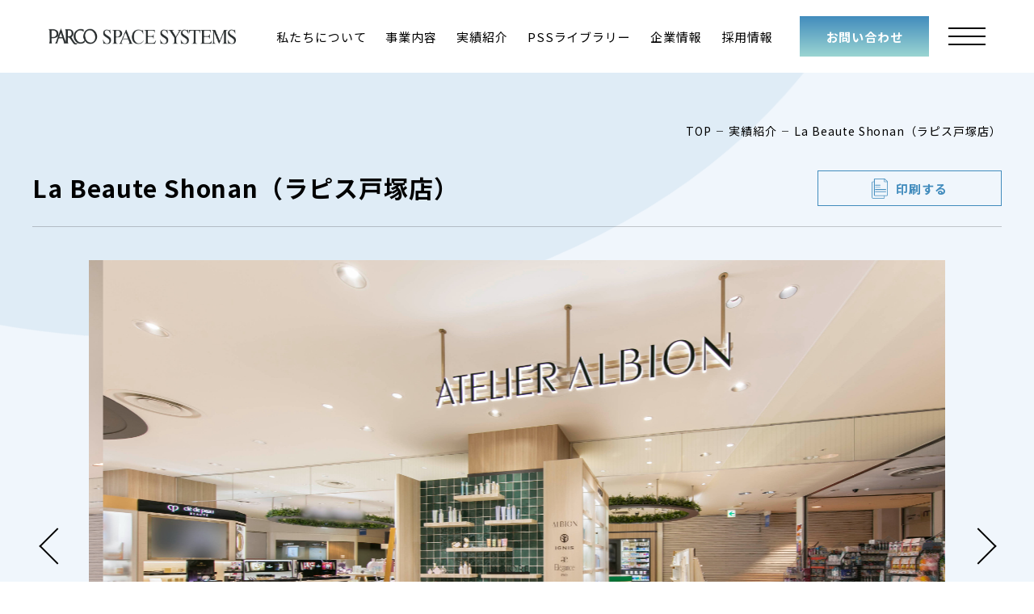

--- FILE ---
content_type: text/html; charset=UTF-8
request_url: https://www.parco-space.co.jp/works/detail/post-278/
body_size: 9211
content:
<!DOCTYPE html>
<html lang="ja">
<head>
	<meta charset="utf-8">
	<meta http-equiv="X-UA-Compatible" content="IE=edge">
	<meta name="viewport" content="width=device-width, initial-scale=1.0"><!-- Google Tag Manager -->
	<script>(function(w,d,s,l,i){w[l]=w[l]||[];w[l].push({'gtm.start':
	new Date().getTime(),event:'gtm.js'});var f=d.getElementsByTagName(s)[0],
	j=d.createElement(s),dl=l!='dataLayer'?'&l='+l:'';j.async=true;j.src=
	'https://www.googletagmanager.com/gtm.js?id='+i+dl;f.parentNode.insertBefore(j,f);
	})(window,document,'script','dataLayer','GTM-TK4GLGR');</script>
	<!-- End Google Tag Manager -->
		<title>La Beaute Shonan（ラピス戸塚店）｜実績紹介｜パルコスペースシステムズ</title>
	<meta name="description" content="La Beaute Shonan（ラピス戸塚店）｜実績紹介｜空間を創造するスペースプロダクトと、その空間を安全・快適に維持管理するビルマネジメントを基軸とした、総合空間事業を提供するパルコスペースシステムズの公式ウェブサイト。">
	<meta name="keywords" content="実績紹介,インテリアデザイン,ブランディングデザイン・セールスプロモーション,照明設計・制御,デジタルサイネージ・映像演出,内装監理,内装工事,建築・内装電気設備工事,プロパティマネジメント,ファシリティマネジメント,ビルマネジメント,パルコスペースシステムズ">
	<meta name="format-detection" content="telephone=no">
	<link rel="icon" type="image/x-icon" href="https://www.parco-space.co.jp/cms/wp-content/themes/parco-space/img/common/favicon.ico">
	<link rel="apple-touch-icon" href="https://www.parco-space.co.jp/cms/wp-content/themes/parco-space/img/common/apple-touch-icon.png">
	<meta property="og:site_name" content="パルコスペースシステムズ">
	<meta property="og:type" content="article">
	<meta property="og:url" content="https://www.parco-space.co.jp/works/detail/post-278/">
	<meta property="og:image" content="https://www.parco-space.co.jp/cms/wp-content/themes/parco-space/img/common/ogp.png">
	<meta property="og:title" content="La Beaute Shonan（ラピス戸塚店）｜実績紹介｜パルコスペースシステムズ">
	<meta property="og:description" content="La Beaute Shonan（ラピス戸塚店）｜実績紹介｜空間を創造するスペースプロダクトと、その空間を安全・快適に維持管理するビルマネジメントを基軸とした、総合空間事業を提供するパルコスペースシステムズの公式ウェブサイト。">
	<meta name="twitter:card" content="summary_large_image">
	<meta name="twitter:title" content="La Beaute Shonan（ラピス戸塚店）｜実績紹介｜パルコスペースシステムズ">
	<meta name="twitter:description" content="La Beaute Shonan（ラピス戸塚店）｜実績紹介｜空間を創造するスペースプロダクトと、その空間を安全・快適に維持管理するビルマネジメントを基軸とした、総合空間事業を提供するパルコスペースシステムズの公式ウェブサイト。">
	<meta name="twitter:image" content="https://www.parco-space.co.jp/cms/wp-content/themes/parco-space/img/common/ogp.png">
	<link rel="preconnect" href="https://fonts.gstatic.com">
			<link href="https://fonts.googleapis.com/css2?family=M+PLUS+1p:wght@400;700&family=Noto+Sans+JP:wght@400;700&family=Noto+Serif+JP:wght@400;700&family=Poppins:wght@500&display=swap" rel="stylesheet">
					<link rel="stylesheet" href="https://cdnjs.cloudflare.com/ajax/libs/slick-carousel/1.8.1/slick.min.css" integrity="sha512-yHknP1/AwR+yx26cB1y0cjvQUMvEa2PFzt1c9LlS4pRQ5NOTZFWbhBig+X9G9eYW/8m0/4OXNx8pxJ6z57x0dw==" crossorigin="anonymous" referrerpolicy="no-referrer" />
	<link href="https://www.parco-space.co.jp/cms/wp-content/themes/parco-space/css/style.css?ver=2024082601" rel="stylesheet">
	<link rel="canonical" href="https://www.parco-space.co.jp/works/detail/post-278/">
		<meta name='robots' content='max-image-preview:large' />
<link rel='stylesheet' id='wp-block-library-css' href='https://www.parco-space.co.jp/cms/wp-includes/css/dist/block-library/style.min.css?ver=6.4.7' type='text/css' media='all' />
<style id='classic-theme-styles-inline-css' type='text/css'>
/*! This file is auto-generated */
.wp-block-button__link{color:#fff;background-color:#32373c;border-radius:9999px;box-shadow:none;text-decoration:none;padding:calc(.667em + 2px) calc(1.333em + 2px);font-size:1.125em}.wp-block-file__button{background:#32373c;color:#fff;text-decoration:none}
</style>
<style id='global-styles-inline-css' type='text/css'>
body{--wp--preset--color--black: #000000;--wp--preset--color--cyan-bluish-gray: #abb8c3;--wp--preset--color--white: #ffffff;--wp--preset--color--pale-pink: #f78da7;--wp--preset--color--vivid-red: #cf2e2e;--wp--preset--color--luminous-vivid-orange: #ff6900;--wp--preset--color--luminous-vivid-amber: #fcb900;--wp--preset--color--light-green-cyan: #7bdcb5;--wp--preset--color--vivid-green-cyan: #00d084;--wp--preset--color--pale-cyan-blue: #8ed1fc;--wp--preset--color--vivid-cyan-blue: #0693e3;--wp--preset--color--vivid-purple: #9b51e0;--wp--preset--gradient--vivid-cyan-blue-to-vivid-purple: linear-gradient(135deg,rgba(6,147,227,1) 0%,rgb(155,81,224) 100%);--wp--preset--gradient--light-green-cyan-to-vivid-green-cyan: linear-gradient(135deg,rgb(122,220,180) 0%,rgb(0,208,130) 100%);--wp--preset--gradient--luminous-vivid-amber-to-luminous-vivid-orange: linear-gradient(135deg,rgba(252,185,0,1) 0%,rgba(255,105,0,1) 100%);--wp--preset--gradient--luminous-vivid-orange-to-vivid-red: linear-gradient(135deg,rgba(255,105,0,1) 0%,rgb(207,46,46) 100%);--wp--preset--gradient--very-light-gray-to-cyan-bluish-gray: linear-gradient(135deg,rgb(238,238,238) 0%,rgb(169,184,195) 100%);--wp--preset--gradient--cool-to-warm-spectrum: linear-gradient(135deg,rgb(74,234,220) 0%,rgb(151,120,209) 20%,rgb(207,42,186) 40%,rgb(238,44,130) 60%,rgb(251,105,98) 80%,rgb(254,248,76) 100%);--wp--preset--gradient--blush-light-purple: linear-gradient(135deg,rgb(255,206,236) 0%,rgb(152,150,240) 100%);--wp--preset--gradient--blush-bordeaux: linear-gradient(135deg,rgb(254,205,165) 0%,rgb(254,45,45) 50%,rgb(107,0,62) 100%);--wp--preset--gradient--luminous-dusk: linear-gradient(135deg,rgb(255,203,112) 0%,rgb(199,81,192) 50%,rgb(65,88,208) 100%);--wp--preset--gradient--pale-ocean: linear-gradient(135deg,rgb(255,245,203) 0%,rgb(182,227,212) 50%,rgb(51,167,181) 100%);--wp--preset--gradient--electric-grass: linear-gradient(135deg,rgb(202,248,128) 0%,rgb(113,206,126) 100%);--wp--preset--gradient--midnight: linear-gradient(135deg,rgb(2,3,129) 0%,rgb(40,116,252) 100%);--wp--preset--font-size--small: 13px;--wp--preset--font-size--medium: 20px;--wp--preset--font-size--large: 36px;--wp--preset--font-size--x-large: 42px;--wp--preset--spacing--20: 0.44rem;--wp--preset--spacing--30: 0.67rem;--wp--preset--spacing--40: 1rem;--wp--preset--spacing--50: 1.5rem;--wp--preset--spacing--60: 2.25rem;--wp--preset--spacing--70: 3.38rem;--wp--preset--spacing--80: 5.06rem;--wp--preset--shadow--natural: 6px 6px 9px rgba(0, 0, 0, 0.2);--wp--preset--shadow--deep: 12px 12px 50px rgba(0, 0, 0, 0.4);--wp--preset--shadow--sharp: 6px 6px 0px rgba(0, 0, 0, 0.2);--wp--preset--shadow--outlined: 6px 6px 0px -3px rgba(255, 255, 255, 1), 6px 6px rgba(0, 0, 0, 1);--wp--preset--shadow--crisp: 6px 6px 0px rgba(0, 0, 0, 1);}:where(.is-layout-flex){gap: 0.5em;}:where(.is-layout-grid){gap: 0.5em;}body .is-layout-flow > .alignleft{float: left;margin-inline-start: 0;margin-inline-end: 2em;}body .is-layout-flow > .alignright{float: right;margin-inline-start: 2em;margin-inline-end: 0;}body .is-layout-flow > .aligncenter{margin-left: auto !important;margin-right: auto !important;}body .is-layout-constrained > .alignleft{float: left;margin-inline-start: 0;margin-inline-end: 2em;}body .is-layout-constrained > .alignright{float: right;margin-inline-start: 2em;margin-inline-end: 0;}body .is-layout-constrained > .aligncenter{margin-left: auto !important;margin-right: auto !important;}body .is-layout-constrained > :where(:not(.alignleft):not(.alignright):not(.alignfull)){max-width: var(--wp--style--global--content-size);margin-left: auto !important;margin-right: auto !important;}body .is-layout-constrained > .alignwide{max-width: var(--wp--style--global--wide-size);}body .is-layout-flex{display: flex;}body .is-layout-flex{flex-wrap: wrap;align-items: center;}body .is-layout-flex > *{margin: 0;}body .is-layout-grid{display: grid;}body .is-layout-grid > *{margin: 0;}:where(.wp-block-columns.is-layout-flex){gap: 2em;}:where(.wp-block-columns.is-layout-grid){gap: 2em;}:where(.wp-block-post-template.is-layout-flex){gap: 1.25em;}:where(.wp-block-post-template.is-layout-grid){gap: 1.25em;}.has-black-color{color: var(--wp--preset--color--black) !important;}.has-cyan-bluish-gray-color{color: var(--wp--preset--color--cyan-bluish-gray) !important;}.has-white-color{color: var(--wp--preset--color--white) !important;}.has-pale-pink-color{color: var(--wp--preset--color--pale-pink) !important;}.has-vivid-red-color{color: var(--wp--preset--color--vivid-red) !important;}.has-luminous-vivid-orange-color{color: var(--wp--preset--color--luminous-vivid-orange) !important;}.has-luminous-vivid-amber-color{color: var(--wp--preset--color--luminous-vivid-amber) !important;}.has-light-green-cyan-color{color: var(--wp--preset--color--light-green-cyan) !important;}.has-vivid-green-cyan-color{color: var(--wp--preset--color--vivid-green-cyan) !important;}.has-pale-cyan-blue-color{color: var(--wp--preset--color--pale-cyan-blue) !important;}.has-vivid-cyan-blue-color{color: var(--wp--preset--color--vivid-cyan-blue) !important;}.has-vivid-purple-color{color: var(--wp--preset--color--vivid-purple) !important;}.has-black-background-color{background-color: var(--wp--preset--color--black) !important;}.has-cyan-bluish-gray-background-color{background-color: var(--wp--preset--color--cyan-bluish-gray) !important;}.has-white-background-color{background-color: var(--wp--preset--color--white) !important;}.has-pale-pink-background-color{background-color: var(--wp--preset--color--pale-pink) !important;}.has-vivid-red-background-color{background-color: var(--wp--preset--color--vivid-red) !important;}.has-luminous-vivid-orange-background-color{background-color: var(--wp--preset--color--luminous-vivid-orange) !important;}.has-luminous-vivid-amber-background-color{background-color: var(--wp--preset--color--luminous-vivid-amber) !important;}.has-light-green-cyan-background-color{background-color: var(--wp--preset--color--light-green-cyan) !important;}.has-vivid-green-cyan-background-color{background-color: var(--wp--preset--color--vivid-green-cyan) !important;}.has-pale-cyan-blue-background-color{background-color: var(--wp--preset--color--pale-cyan-blue) !important;}.has-vivid-cyan-blue-background-color{background-color: var(--wp--preset--color--vivid-cyan-blue) !important;}.has-vivid-purple-background-color{background-color: var(--wp--preset--color--vivid-purple) !important;}.has-black-border-color{border-color: var(--wp--preset--color--black) !important;}.has-cyan-bluish-gray-border-color{border-color: var(--wp--preset--color--cyan-bluish-gray) !important;}.has-white-border-color{border-color: var(--wp--preset--color--white) !important;}.has-pale-pink-border-color{border-color: var(--wp--preset--color--pale-pink) !important;}.has-vivid-red-border-color{border-color: var(--wp--preset--color--vivid-red) !important;}.has-luminous-vivid-orange-border-color{border-color: var(--wp--preset--color--luminous-vivid-orange) !important;}.has-luminous-vivid-amber-border-color{border-color: var(--wp--preset--color--luminous-vivid-amber) !important;}.has-light-green-cyan-border-color{border-color: var(--wp--preset--color--light-green-cyan) !important;}.has-vivid-green-cyan-border-color{border-color: var(--wp--preset--color--vivid-green-cyan) !important;}.has-pale-cyan-blue-border-color{border-color: var(--wp--preset--color--pale-cyan-blue) !important;}.has-vivid-cyan-blue-border-color{border-color: var(--wp--preset--color--vivid-cyan-blue) !important;}.has-vivid-purple-border-color{border-color: var(--wp--preset--color--vivid-purple) !important;}.has-vivid-cyan-blue-to-vivid-purple-gradient-background{background: var(--wp--preset--gradient--vivid-cyan-blue-to-vivid-purple) !important;}.has-light-green-cyan-to-vivid-green-cyan-gradient-background{background: var(--wp--preset--gradient--light-green-cyan-to-vivid-green-cyan) !important;}.has-luminous-vivid-amber-to-luminous-vivid-orange-gradient-background{background: var(--wp--preset--gradient--luminous-vivid-amber-to-luminous-vivid-orange) !important;}.has-luminous-vivid-orange-to-vivid-red-gradient-background{background: var(--wp--preset--gradient--luminous-vivid-orange-to-vivid-red) !important;}.has-very-light-gray-to-cyan-bluish-gray-gradient-background{background: var(--wp--preset--gradient--very-light-gray-to-cyan-bluish-gray) !important;}.has-cool-to-warm-spectrum-gradient-background{background: var(--wp--preset--gradient--cool-to-warm-spectrum) !important;}.has-blush-light-purple-gradient-background{background: var(--wp--preset--gradient--blush-light-purple) !important;}.has-blush-bordeaux-gradient-background{background: var(--wp--preset--gradient--blush-bordeaux) !important;}.has-luminous-dusk-gradient-background{background: var(--wp--preset--gradient--luminous-dusk) !important;}.has-pale-ocean-gradient-background{background: var(--wp--preset--gradient--pale-ocean) !important;}.has-electric-grass-gradient-background{background: var(--wp--preset--gradient--electric-grass) !important;}.has-midnight-gradient-background{background: var(--wp--preset--gradient--midnight) !important;}.has-small-font-size{font-size: var(--wp--preset--font-size--small) !important;}.has-medium-font-size{font-size: var(--wp--preset--font-size--medium) !important;}.has-large-font-size{font-size: var(--wp--preset--font-size--large) !important;}.has-x-large-font-size{font-size: var(--wp--preset--font-size--x-large) !important;}
.wp-block-navigation a:where(:not(.wp-element-button)){color: inherit;}
:where(.wp-block-post-template.is-layout-flex){gap: 1.25em;}:where(.wp-block-post-template.is-layout-grid){gap: 1.25em;}
:where(.wp-block-columns.is-layout-flex){gap: 2em;}:where(.wp-block-columns.is-layout-grid){gap: 2em;}
.wp-block-pullquote{font-size: 1.5em;line-height: 1.6;}
</style>
<link rel='stylesheet' id='contact-form-7-css' href='https://www.parco-space.co.jp/cms/wp-content/plugins/contact-form-7/includes/css/styles.css?ver=5.9.8' type='text/css' media='all' />
<link rel='stylesheet' id='wpcf7-redirect-script-frontend-css' href='https://www.parco-space.co.jp/cms/wp-content/plugins/wpcf7-redirect/build/assets/frontend-script.css?ver=2c532d7e2be36f6af233' type='text/css' media='all' />
<link rel='stylesheet' id='contact-form-7-confirm-css' href='https://www.parco-space.co.jp/cms/wp-content/plugins/contact-form-7-add-confirm/includes/css/styles.css?ver=5.1' type='text/css' media='all' />
<script type="text/javascript" src="https://www.parco-space.co.jp/cms/wp-includes/js/jquery/jquery.min.js?ver=3.7.1" id="jquery-core-js"></script>
<script type="text/javascript" src="https://www.parco-space.co.jp/cms/wp-includes/js/jquery/jquery-migrate.min.js?ver=3.4.1" id="jquery-migrate-js"></script>
<script type="text/javascript">
var _trackingid = 'LFT-18305-1';

(function() {
    var lft = document.createElement('script'); lft.type = 'text/javascript'; lft.async = true;
    lft.src = ('https:' == document.location.protocol ? 'https:' : 'http:') + '//track.list-finder.jp/js/ja/track.js';
    var snode = document.getElementsByTagName('script')[0]; snode.parentNode.insertBefore(lft, snode);
})();
</script>
</head>
<body id="works" class="has-print-style">
<!-- Google Tag Manager (noscript) -->
<noscript><iframe src="https://www.googletagmanager.com/ns.html?id=GTM-TK4GLGR"
height="0" width="0" style="display:none;visibility:hidden"></iframe></noscript>
<!-- End Google Tag Manager (noscript) -->
<div class="js-media-query u-media-query"></div>
<div class="u-defs">
		<svg>
	<defs>
		<filter id="svgFilter01">
			<feGaussianBlur in="SourceGraphic" stdDeviation="20" result="blur" />
			<feColorMatrix in="blur" mode="matrix" values="1 0 0 0 0 0 1 0 0 0 0 0 1 0 0 0 0 0 80 -20" result="goo"/>
		</filter>
	</defs>
</svg>
</div>
<div class="js-wrapper l-wrapper" data-bg="0">
	<div class="js-nav-overlay l-nav-overlay"></div>
	<header class="js-header l-header">
		<div class="l-header-info">
			<div class="l-header-info__inner">
								<p class="l-header-info__logo"><a href="https://www.parco-space.co.jp/" class="l-header-info__logo-link u-alpha"><img src="https://www.parco-space.co.jp/cms/wp-content/themes/parco-space/img/common/logo01.png" alt="パルコスペースシステムズ"></a></p>
				<div class="l-header-menu u-view-upper-tb">
					<ul class="l-header-menu-list">
						<li class="l-header-menu-list__item"><a class="l-header-menu-list__link" href="https://www.parco-space.co.jp/about/">私たちについて</a></li>
						<li class="l-header-menu-list__item has-child" ontouchstart="">
							<p class="l-header-menu-list__txt">事業内容</p>
							<div class="l-header-menu-child">
								<div class="l-header-menu-child__inner u-inner">
									<p class="l-header-menu-child__tit">
										<a class="l-header-menu-child__tit-link" href="https://www.parco-space.co.jp/service/">
											<span class="l-header-menu-child__tit-en u-en">Service</span>
											<span class="l-header-menu-child__tit-main">事業内容</span>
										</a>
									</p>
									<div class="l-header-menu-child__col">
										<p class="l-header-menu-child__col-tit">設計・デザイン・コンサルティング</p>
										<ul class="l-header-menu-child-list">
											<li class="l-header-menu-child-list__item"><a class="l-header-menu-child-list__link" href="https://www.parco-space.co.jp/service/interior-design/">インテリアデザイン</a></li>
											<li class="l-header-menu-child-list__item"><a class="l-header-menu-child-list__link" href="https://www.parco-space.co.jp/service/branding-design/">ブランディングデザイン・<br>セールスプロモーション</a></li>
											<li class="l-header-menu-child-list__item"><a class="l-header-menu-child-list__link" href="https://www.parco-space.co.jp/service/lighting-design/">照明設計・制御</a></li>
											<li class="l-header-menu-child-list__item"><a class="l-header-menu-child-list__link" href="https://www.parco-space.co.jp/service/digital-signage/">デジタルサイネージ・<br>映像演出</a></li>
											<li class="l-header-menu-child-list__item"><a class="l-header-menu-child-list__link" href="https://www.parco-space.co.jp/service/interior-supervision/">内装監理</a></li>
										</ul>
									</div>
									<div class="l-header-menu-child__col">
										<p class="l-header-menu-child__col-tit">施工・制作</p>
										<ul class="l-header-menu-child-list">
											<li class="l-header-menu-child-list__item"><a class="l-header-menu-child-list__link" href="https://www.parco-space.co.jp/service/interior-work/">内装工事</a></li>
											<li class="l-header-menu-child-list__item"><a class="l-header-menu-child-list__link" href="https://www.parco-space.co.jp/service/electrical-work/">建築・内装電気設備工事</a></li>
											<li class="l-header-menu-child-list__item"><a class="l-header-menu-child-list__link" href="https://www.parco-space.co.jp/service/telecommunication-work/">電気通信工事</a></li>
										</ul>
									</div>
									<div class="l-header-menu-child__col">
										<p class="l-header-menu-child__col-tit">運営管理・マネジメント</p>
										<ul class="l-header-menu-child-list">
											<li class="l-header-menu-child-list__item"><a class="l-header-menu-child-list__link" href="https://www.parco-space.co.jp/service/property-management/">プロパティマネジメント</a></li>
											<li class="l-header-menu-child-list__item"><a class="l-header-menu-child-list__link" href="https://www.parco-space.co.jp/service/facility-management/">ファシリティマネジメント</a></li>
											<li class="l-header-menu-child-list__item"><a class="l-header-menu-child-list__link" href="https://www.parco-space.co.jp/service/building-management/">ビルマネジメント</a></li>
											<li class="l-header-menu-child-list__item is-other"><a class="l-header-menu-child-list__link" href="https://www.parco-space.co.jp/plusbision" target="_blank" rel="noopener noreferrer">施設管理システム「＋BISION」</a></li>
										</ul>
									</div>
								</div>
							</div>
						</li>
						<li class="l-header-menu-list__item"><a class="l-header-menu-list__link" href="https://www.parco-space.co.jp/works/">実績紹介</a></li>
						<li class="l-header-menu-list__item"><a class="l-header-menu-list__link" href="https://www.parco-space.co.jp/library/">PSSライブラリー</a></li>
						<li class="l-header-menu-list__item has-child" ontouchstart="">
							<p class="l-header-menu-list__txt">企業情報</p>
							<div class="l-header-menu-child">
								<div class="l-header-menu-child__inner u-inner">
									<p class="l-header-menu-child__tit">
										<span class="l-header-menu-child__tit-en u-en">Company</span>
										<span class="l-header-menu-child__tit-main">企業情報</span>
									</p>
									<ul class="l-header-menu-child-list">
										<li class="l-header-menu-child-list__item"><a class="l-header-menu-child-list__link" href="https://www.parco-space.co.jp/company/message/">トップメッセージ</a></li>
										<li class="l-header-menu-child-list__item"><a class="l-header-menu-child-list__link" href="https://www.parco-space.co.jp/company/profile/">会社概要</a></li>
										<li class="l-header-menu-child-list__item"><a class="l-header-menu-child-list__link" href="https://www.parco-space.co.jp/company/history/">沿革</a></li>
									</ul>
									<ul class="l-header-menu-child-list">
										<li class="l-header-menu-child-list__item"><a class="l-header-menu-child-list__link" href="https://www.parco-space.co.jp/company/organization/">組織図</a></li>
										<li class="l-header-menu-child-list__item"><a class="l-header-menu-child-list__link" href="https://www.parco-space.co.jp/company/officelist/">本社・拠点一覧</a></li>
										<li class="l-header-menu-child-list__item"><a class="l-header-menu-child-list__link" href="https://www.parco-space.co.jp/company/qualifications/">保有資格</a></li>
									</ul>
									<ul class="l-header-menu-child-list">
										<li class="l-header-menu-child-list__item"><a class="l-header-menu-child-list__link" href="https://www.parco-space.co.jp/company/pss-way/">PSS WAY</a></li>
										<li class="l-header-menu-child-list__item"><a class="l-header-menu-child-list__link" href="https://www.parco-space.co.jp/company/sustainability/">サステナビリティ</a></li>
									</ul>
								</div>
							</div>
						</li>
						<li class="l-header-menu-list__item"><a class="l-header-menu-list__link" href="https://www.parco-space.co.jp/pss_recruit/" target="_blank" rel="noopener noreferrer">採用情報</a></li>
					</ul>
					<p class="l-header-menu-contact u-view-upper-tb">
						<a href="https://www.parco-space.co.jp/contact/" class="l-header-menu-contact__link">
							<span class="l-header-menu-contact__link-main">お問い合わせ</span>
							<span class="l-header-menu-contact__link-bg"></span>
						</a>
					</p>
				</div>
			</div>
			<button class="js-nav-btn l-nav-btn">
				<span class="l-nav-btn__line"></span>
				<span class="l-nav-btn__line"></span>
				<span class="l-nav-btn__line"></span>
			</button>
		</div>
		<nav class="js-nav-content l-nav" role="navigation" itemscope itemtype="http://www.schema.org/SiteNavigationElement">
			<div class="l-nav__inner u-inner">
				<ul class="l-nav-list">
					<li class="l-nav-list__item" itemprop="name">
						<a class="l-nav-list__link" href="https://www.parco-space.co.jp/about/">
							<span class="l-nav-list__link-en u-en">About</span>
							<span class="l-nav-list__link-main">私たちについて</span>
						</a>
					</li>
					<li class="l-nav-list__item" itemprop="name">
						<a class="l-nav-list__link" href="https://www.parco-space.co.jp/works/">
							<span class="l-nav-list__link-en u-en">Works</span>
							<span class="l-nav-list__link-main">実績紹介</span>
						</a>
					</li>
				</ul>
				<ul class="l-nav-list has-many-children">
					<li class="l-nav-list__item" itemprop="name">
						<a class="l-nav-list__link u-view-upper-tb" href="https://www.parco-space.co.jp/service/">
							<span class="l-nav-list__link-en u-en">Service</span>
							<span class="l-nav-list__link-main">事業内容</span>
						</a>
						<p class="js-c-toggle-trigger l-nav-list__txt u-view-sp">
							<span class="l-nav-list__txt-en u-en">Service</span>
							<span class="l-nav-list__txt-main">事業内容</span>
						</p>
						<div class="js-c-toggle-content l-nav-list__content">
							<div class="l-nav-list__children">
								<div class="l-nav-list__children-col">
									<p class="l-nav-list__children-col-tit">設計・デザイン・<br>コンサルティング</p>
									<ul class="l-nav-list-child">
										<li class="l-nav-list-child__item" itemprop="name"><a class="l-nav-list-child__link" href="https://www.parco-space.co.jp/service/interior-design/">インテリアデザイン</a></li>
										<li class="l-nav-list-child__item" itemprop="name"><a class="l-nav-list-child__link" href="https://www.parco-space.co.jp/service/branding-design/">ブランディングデザイン・<br>セールスプロモーション</a></li>
										<li class="l-nav-list-child__item" itemprop="name"><a class="l-nav-list-child__link" href="https://www.parco-space.co.jp/service/lighting-design/">照明設計・制御</a></li>
										<li class="l-nav-list-child__item" itemprop="name"><a class="l-nav-list-child__link" href="https://www.parco-space.co.jp/service/digital-signage/">デジタルサイネージ・<br>映像演出</a></li>
										<li class="l-nav-list-child__item" itemprop="name"><a class="l-nav-list-child__link" href="https://www.parco-space.co.jp/service/interior-supervision/">内装監理</a></li>
									</ul>
								</div>
								<div class="l-nav-list__children-col">
									<p class="l-nav-list__children-col-tit">施工・制作</p>
									<ul class="l-nav-list-child">
										<li class="l-nav-list-child__item" itemprop="name"><a class="l-nav-list-child__link" href="https://www.parco-space.co.jp/service/interior-work/">内装工事</a></li>
										<li class="l-nav-list-child__item" itemprop="name"><a class="l-nav-list-child__link" href="https://www.parco-space.co.jp/service/electrical-work/">建築・内装電気設備工事</a></li>
										<li class="l-nav-list-child__item" itemprop="name"><a class="l-nav-list-child__link" href="https://www.parco-space.co.jp/service/telecommunication-work/">電気通信工事</a></li>
									</ul>
									<p class="l-nav-list__children-col-tit">運営管理・マネジメント</p>
									<ul class="l-nav-list-child">
										<li class="l-nav-list-child__item" itemprop="name"><a class="l-nav-list-child__link" href="https://www.parco-space.co.jp/service/property-management/">プロパティマネジメント</a></li>
										<li class="l-nav-list-child__item" itemprop="name"><a class="l-nav-list-child__link" href="https://www.parco-space.co.jp/service/facility-management/">ファシリティマネジメント</a></li>
										<li class="l-nav-list-child__item" itemprop="name"><a class="l-nav-list-child__link" href="https://www.parco-space.co.jp/service/building-management/">ビルマネジメント</a></li>
										<li class="l-nav-list-child__item is-other" itemprop="name"><a class="l-nav-list-child__link" href="https://www.parco-space.co.jp/plusbision" target="_blank" rel="noopener noreferrer">施設管理システム「＋BISION」</a></li>
									</ul>
								</div>
							</div>
						</div>
					</li>
				</ul>
				<ul class="l-nav-list">
					<li class="l-nav-list__item" itemprop="name">
						<a class="l-nav-list__link u-view-upper-tb" href="https://www.parco-space.co.jp/company/profile/">
							<span class="l-nav-list__link-en u-en">Company</span>
							<span class="l-nav-list__link-main">企業情報</span>
						</a>
						<p class="js-c-toggle-trigger l-nav-list__txt u-view-sp">
							<span class="l-nav-list__txt-en u-en">Company</span>
							<span class="l-nav-list__txt-main">企業情報</span>
						</p>
						<div class="js-c-toggle-content l-nav-list__content">
							<div class="l-nav-list__children">
								<ul class="l-nav-list-child">
									<li class="l-nav-list-child__item" itemprop="name"><a class="l-nav-list-child__link" href="https://www.parco-space.co.jp/company/message/">トップメッセージ</a></li>
									<li class="l-nav-list-child__item" itemprop="name"><a class="l-nav-list-child__link" href="https://www.parco-space.co.jp/company/profile/">会社概要</a></li>
									<li class="l-nav-list-child__item" itemprop="name"><a class="l-nav-list-child__link" href="https://www.parco-space.co.jp/company/history/">沿革</a></li>
									<li class="l-nav-list-child__item" itemprop="name"><a class="l-nav-list-child__link" href="https://www.parco-space.co.jp/company/organization/">組織図</a></li>
								</ul>
								<ul class="l-nav-list-child">
									<li class="l-nav-list-child__item" itemprop="name"><a class="l-nav-list-child__link" href="https://www.parco-space.co.jp/company/officelist/">本社・拠点一覧</a></li>
									<li class="l-nav-list-child__item" itemprop="name"><a class="l-nav-list-child__link" href="https://www.parco-space.co.jp/company/qualifications/">保有資格</a></li>
									<li class="l-nav-list-child__item" itemprop="name"><a class="l-nav-list-child__link" href="https://www.parco-space.co.jp/company/pss-way/">PSS WAY</a></li>
									<li class="l-nav-list-child__item" itemprop="name"><a class="l-nav-list-child__link" href="https://www.parco-space.co.jp/company/sustainability/">サステナビリティ</a></li>
								</ul>
							</div>
						</div>
					</li>
				</ul>
				<ul class="l-nav-list">
					<li class="l-nav-list__item" itemprop="name">
						<a class="l-nav-list__link" href="https://www.parco-space.co.jp/library/">
							<span class="l-nav-list__link-en u-en">PSS Library</span>
							<span class="l-nav-list__link-main">PSSライブラリー</span>
						</a>
					</li>
					<li class="l-nav-list__item" itemprop="name">
						<a class="l-nav-list__link" href="https://www.parco-space.co.jp/news/">
							<span class="l-nav-list__link-en u-en">News</span>
							<span class="l-nav-list__link-main">ニュース</span>
						</a>
					</li>
					<li class="l-nav-list__item" itemprop="name">
						<a class="l-nav-list__link" href="https://www.parco-space.co.jp/pss_recruit/" target="_blank" rel="noopener noreferrer">
							<span class="l-nav-list__link-en u-en">Recruit</span>
							<span class="l-nav-list__link-main">採用・募集情報</span>
						</a>
					</li>
				</ul>
				<p class="l-nav-contact u-view-sp">
					<a href="https://www.parco-space.co.jp/contact/" class="l-nav-contact__link"><span class="l-nav-contact__link-main">お問い合わせ</span></a>
				</p>
				<div class="l-nav-foot">
					<ul class="l-nav-foot-list">
						<li class="l-nav-foot-list__item"><a class="l-nav-foot-list__link" href="https://www.j-front-retailing.com/sustainability/supply-chain/supply-chain02.html" target="_blank" rel="noopener noreferrer">JFRお取引先様行動原則</a></li>
						<li class="l-nav-foot-list__item"><a class="l-nav-foot-list__link" href="https://www.parco-space.co.jp/download/">協力会社様専用</a></li>
						<li class="l-nav-foot-list__item"><a class="l-nav-foot-list__link" href="https://www.parco-space.co.jp/privacy/">プライバシーポリシー</a></li>
						<li class="l-nav-foot-list__item"><a class="l-nav-foot-list__link" href="https://www.parco-space.co.jp/sitemap/">サイトマップ</a></li>
					</ul>
				</div>
			</div>
		</nav>
	</header>
	<!-- /.l-header -->
			<div class="l-empty-img c-bg01 is-bg01">
			<div class="js-c-bg c-bg01__prop"></div>
		</div>
		<!-- /.l-empty-img -->
		<div class="l-breadcrumb u-view-upper-tb">
	<ol class="l-breadcrumb-list u-inner">
		<li class="l-breadcrumb-list__item"><a href="https://www.parco-space.co.jp" class="l-breadcrumb-list__link">TOP</a></li>
					<li class="l-breadcrumb-list__item"><a href="https://www.parco-space.co.jp/works/" class="l-breadcrumb-list__link">実績紹介</a></li>
						<li class="l-breadcrumb-list__item">La Beaute Shonan（ラピス戸塚店）</li>
			</ol>
</div>
<!-- /#breadcrumb -->
<script type="application/ld+json">
{
	"@context": "http://schema.org",
	"@type": "BreadcrumbList",
	"itemListElement": [
		{
			"@type": "ListItem",
			"position": 1,
			"item": {
				"@id": "https://www.parco-space.co.jp/",
				"name": "HOME"
			}
		},
				{
			"@type": "ListItem",
			"position": 2,
			"item": {
				"@id": "https://www.parco-space.co.jp/works/",
				"name": "実績紹介"
			}
		},
				{
			"@type": "ListItem",
			"position": 3,
			"item": {
				"@id": "https://www.parco-space.co.jp/works/detail/post-278/",
				"name": "La Beaute Shonan（ラピス戸塚店）"
			}
		}
			]
}
</script>
		<div class="l-container has-no-forehead">
<div class="l-contents">
<main role="main">
	<article class="c-single01">
		<div class="c-single01__inner u-inner">
			<header class="c-single01-head has-btn">
				<h1 class="c-single01-head__main">La Beaute Shonan（ラピス戸塚店）</h1>
				<p class="js-c-cursor-elm js-works-print c-single01-head__btn"><span class=" c-single01-head__btn-txt">印刷する</span></p>
				<div class="c-single01-head-onlyprint"><img src="https://www.parco-space.co.jp/cms/wp-content/themes/parco-space/img/common/logo_works01.png" alt=""></div>
			</header>
							<div class="c-single01-slide is-eyecatch">
					<div class="js-c-single-slide c-single01-slide__main">
																					<div class="c-single01-slide__item">
									<div class="c-single01-slide__in">										<div class="c-single01-slide__img">
											<img src="https://www.parco-space.co.jp/cms/wp-content/uploads/2022/06/42A0036.jpg" alt="">
																					</div>
									</div>								</div>
																																																						<div class="c-single01-slide__item">
									<div class="c-single01-slide__in">										<div class="c-single01-slide__img">
											<img src="https://www.parco-space.co.jp/cms/wp-content/uploads/2022/06/42A0023a.jpg" alt="">
																					</div>
									</div>								</div>
																												<div class="c-single01-slide__item">
									<div class="c-single01-slide__in">										<div class="c-single01-slide__img">
											<img src="https://www.parco-space.co.jp/cms/wp-content/uploads/2022/06/42A0027.jpg" alt="">
																					</div>
									</div>								</div>
																																									<div class="c-single01-slide__item">
									<div class="c-single01-slide__in">										<div class="c-single01-slide__img">
											<img src="https://www.parco-space.co.jp/cms/wp-content/uploads/2022/06/42A0041.jpg" alt="">
																					</div>
									</div>								</div>
																												<div class="c-single01-slide__item">
									<div class="c-single01-slide__in">										<div class="c-single01-slide__img">
											<img src="https://www.parco-space.co.jp/cms/wp-content/uploads/2022/06/42A0005.jpg" alt="">
																					</div>
									</div>								</div>
																															</div>
											<div class="c-single01-slide-onlyprint"><img src="https://www.parco-space.co.jp/cms/wp-content/uploads/2022/06/42A0036.jpg" alt=""></div>
										<div class="js-c-single-slide-dots c-single01-slide__dots"></div>
				</div>
						<div class="c-single01__container has-sidebar">
				<div class="c-single01__main">
					<div class="c-single01__content">
						<p>「La Beaute Shonan（ラピス戸塚店）」が、2022年4月21日にオープンいたしました。<br />
オープンにあたり、パルコスペースシステムズでは、デザイン設計、照明設計、内装工事、電気設備工事を担当させていただきました。</p>
											</div>
				</div>
				<div class="c-single01__side">
					<div class="c-single01__data">
																		<dl class="c-single01__data-dl">
															<dt>所在地</dt>
								<dd>神奈川県横浜市</dd>
																						<dt>オープン</dt>
								<dd>2022年4月21日
</dd>
																						<dt>クライアント</dt>
								<dd>株式会社湘南薬品　他</dd>
																													<dt>担当業務</dt>
								<dd>
																			インテリアデザイン<br>																			照明設計・制御<br>																			内装工事<br>																										</dd>
																						<dt>撮影</dt>
								<dd>遠山 功太</dd>
																				</dl>
					</div>
				</div>
			</div>
		</div>
		<div class="c-single01-onlyprint">
			<p class="c-single01-onlyprint__logo"><img src="https://www.parco-space.co.jp/cms/wp-content/themes/parco-space/img/common/logo02.png" alt=""></p>
			<p class="c-single01-onlyprint__cr u-en">&copy; PARCO SPACE SYSTEMS CO., LTD.</p>
		</div>
	</article>
	<div class="c-single01-foot">
		<div class="c-single01-foot__inner u-inner">
						<ul class="pager c-pager02">
				<li class="c-pager02__prev"><a href="https://www.parco-space.co.jp/works/detail/post-277/" rel="prev">前の実績へ</a></li>
		<li class="c-pager02__all"><a href="https://www.parco-space.co.jp/works/">一覧に戻る</a></li>
			<li class="c-pager02__next"><a href="https://www.parco-space.co.jp/works/detail/post-279/" rel="next">次の実績へ</a></li>
	</ul>		</div>
	</div>
	</main>
</div>
<!-- /.l-contents -->
			<div class="c-cv01">
	<div class="c-cv01__inner u-inner">
		<div class="c-cv01__box">
			<div class="c-cv01__box-in">
				<div class="c-cv01__area-txt">
					<p class="c-cv01__head u-en">Contact</p>
					<p class="c-cv01__lead">ご依頼やご相談など、<br>お気軽に<br class="u-view-sp">お問い合わせください。</p>
				</div>
				<div class="c-cv01__area-btn">
					<p class="c-cv01-btn">
						<a href="https://www.parco-space.co.jp/contact/" class="c-cv01-btn__link">
							<span class="c-cv01-btn__link-main">お問い合わせ</span>
						</a>
					</p>
				</div>
			</div>
		</div>
	</div>
</div>	</div>
<!-- /.l-container -->
<footer class="js-footer l-footer c-bg01 is-bg05">
	<div class="l-footer__inner u-inner is-wide-pc">
		<div class="l-footer-info">
			<p class="l-footer-info__logo"><a href="https://www.parco-space.co.jp/" class="l-footer-info__logo-link u-alpha"><img src="https://www.parco-space.co.jp/cms/wp-content/themes/parco-space/img/common/logo02.png" alt=""></a></p>
			<p class="l-footer-info__name">株式会社パルコスペースシステムズ</p>
			<p class="l-footer-info__access">〒150-0045<br>東京都渋谷区神泉町8-16  渋谷ファーストプレイス<br>TEL 03-5459-6811（受付時間 10:00～17:00）</p>
			<p class="l-footer-info__bnr"><a href="https://www.j-front-retailing.com" target="_blank" rel="noopener noreferrer" class="l-footer-info__bnr-link u-alpha"><img src="https://www.parco-space.co.jp/cms/wp-content/themes/parco-space/img/common/footer_bnr01.png" alt="Ｊ．フロント リテイリング株式会社"></a></p>
		</div>
		<div class="l-footer-nav u-view-upper-tb">
			<ul class="l-footer-nav-list">
				<li class="l-footer-nav-list__item">
					<a class="l-footer-nav-list__link" href="https://www.parco-space.co.jp/about/">
						<span class="l-footer-nav-list__link-en u-en">About</span>
						<span class="l-footer-nav-list__link-main">私たちについて</span>
					</a>
				</li>
				<li class="l-footer-nav-list__item">
					<a class="l-footer-nav-list__link" href="https://www.parco-space.co.jp/works/">
						<span class="l-footer-nav-list__link-en u-en">Works</span>
						<span class="l-footer-nav-list__link-main">実績紹介</span>
					</a>
				</li>
			</ul>
			<ul class="l-footer-nav-list">
				<li class="l-footer-nav-list__item">
					<a class="l-footer-nav-list__link" href="https://www.parco-space.co.jp/service/">
						<span class="l-footer-nav-list__link-en u-en">Service</span>
						<span class="l-footer-nav-list__link-main">事業内容</span>
					</a>
					<div class="l-footer-nav-list__children">
						<ul class="l-footer-nav-list-child">
							<li class="l-footer-nav-list-child__item"><a class="l-footer-nav-list-child__link" href="https://www.parco-space.co.jp/service/interior-design/">インテリアデザイン</a></li>
							<li class="l-footer-nav-list-child__item"><a class="l-footer-nav-list-child__link" href="https://www.parco-space.co.jp/service/branding-design/">ブランディングデザイン・<br>セールスプロモーション</a></li>
							<li class="l-footer-nav-list-child__item"><a class="l-footer-nav-list-child__link" href="https://www.parco-space.co.jp/service/lighting-design/">照明設計・制御</a></li>
							<li class="l-footer-nav-list-child__item"><a class="l-footer-nav-list-child__link" href="https://www.parco-space.co.jp/service/digital-signage/">デジタルサイネージ・<br>映像演出</a></li>
							<li class="l-footer-nav-list-child__item"><a class="l-footer-nav-list-child__link" href="https://www.parco-space.co.jp/service/interior-supervision/">内装監理</a></li>
						</ul>
						<ul class="l-footer-nav-list-child">
							<li class="l-footer-nav-list-child__item"><a class="l-footer-nav-list-child__link" href="https://www.parco-space.co.jp/service/interior-work/">内装工事</a></li>
							<li class="l-footer-nav-list-child__item"><a class="l-footer-nav-list-child__link" href="https://www.parco-space.co.jp/service/electrical-work/">建築・内装電気設備工事</a></li>
							<li class="l-footer-nav-list-child__item"><a class="l-footer-nav-list-child__link" href="https://www.parco-space.co.jp/service/telecommunication-work/">電気通信工事</a></li>
						</ul>
						<ul class="l-footer-nav-list-child">
							<li class="l-footer-nav-list-child__item"><a class="l-footer-nav-list-child__link" href="https://www.parco-space.co.jp/service/property-management/">プロパティマネジメント</a></li>
							<li class="l-footer-nav-list-child__item"><a class="l-footer-nav-list-child__link" href="https://www.parco-space.co.jp/service/facility-management/">ファシリティマネジメント</a></li>
							<li class="l-footer-nav-list-child__item"><a class="l-footer-nav-list-child__link" href="https://www.parco-space.co.jp/service/building-management/">ビルマネジメント</a></li>
							<li class="l-footer-nav-list-child__item is-other"><a class="l-footer-nav-list-child__link" href="https://www.parco-space.co.jp/plusbision" target="_blank" rel="noopener noreferrer">施設管理システム<br>「＋BISION」</a></li>
						</ul>
					</div>
				</li>
			</ul>
			<ul class="l-footer-nav-list">
				<li class="l-footer-nav-list__item">
					<a class="l-footer-nav-list__link" href="https://www.parco-space.co.jp/company/profile/">
						<span class="l-footer-nav-list__link-en u-en">Company</span>
						<span class="l-footer-nav-list__link-main">企業情報</span>
					</a>
					<div class="l-footer-nav-list__children">
						<ul class="l-footer-nav-list-child">
							<li class="l-footer-nav-list-child__item"><a class="l-footer-nav-list-child__link" href="https://www.parco-space.co.jp/company/message/">トップメッセージ</a></li>
							<li class="l-footer-nav-list-child__item"><a class="l-footer-nav-list-child__link" href="https://www.parco-space.co.jp/company/profile/">会社概要</a></li>
							<li class="l-footer-nav-list-child__item"><a class="l-footer-nav-list-child__link" href="https://www.parco-space.co.jp/company/history/">沿革</a></li>
							<li class="l-footer-nav-list-child__item"><a class="l-footer-nav-list-child__link" href="https://www.parco-space.co.jp/company/organization/">組織図</a></li>
							<li class="l-footer-nav-list-child__item"><a class="l-footer-nav-list-child__link" href="https://www.parco-space.co.jp/company/officelist/">本社・拠点一覧</a></li>
							<li class="l-footer-nav-list-child__item"><a class="l-footer-nav-list-child__link" href="https://www.parco-space.co.jp/company/qualifications/">保有資格</a></li>
							<li class="l-footer-nav-list-child__item"><a class="l-footer-nav-list-child__link" href="https://www.parco-space.co.jp/company/pss-way/">PSS WAY</a></li>
							<li class="l-footer-nav-list-child__item"><a class="l-footer-nav-list-child__link" href="https://www.parco-space.co.jp/company/sustainability/">サステナビリティ</a></li>
						</ul>
					</div>
				</li>
			</ul>
			<ul class="l-footer-nav-list">
				<li class="l-footer-nav-list__item">
					<a class="l-footer-nav-list__link" href="https://www.parco-space.co.jp/library/">
						<span class="l-footer-nav-list__link-en u-en">PSS Library</span>
						<span class="l-footer-nav-list__link-main">PSSライブラリー</span>
					</a>
				</li>
				<li class="l-footer-nav-list__item">
					<a class="l-footer-nav-list__link" href="https://www.parco-space.co.jp/news/">
						<span class="l-footer-nav-list__link-en u-en">News</span>
						<span class="l-footer-nav-list__link-main">ニュース</span>
					</a>
				</li>
				<li class="l-footer-nav-list__item">
					<a class="l-footer-nav-list__link" href="https://www.parco-space.co.jp/pss_recruit/" target="_blank" rel="noopener noreferrer">
						<span class="l-footer-nav-list__link-en u-en">Recruit</span>
						<span class="l-footer-nav-list__link-main">採用・募集情報</span>
					</a>
				</li>
			</ul>
		</div>
		<ul class="l-footer-sub">
			<li class="l-footer-sub__item"><a class="l-footer-sub__link" href="https://www.j-front-retailing.com/sustainability/supply-chain/supply-chain02.html" target="_blank" rel="noopener noreferrer">JFRお取引先様行動原則</a></li>
			<li class="l-footer-sub__item"><a class="l-footer-sub__link" href="https://www.parco-space.co.jp/download/">協力会社様専用</a></li>
			<li class="l-footer-sub__item"><a class="l-footer-sub__link" href="https://www.parco-space.co.jp/privacy/">プライバシーポリシー</a></li>
			<li class="l-footer-sub__item"><a class="l-footer-sub__link" href="https://www.parco-space.co.jp/sitemap/">サイトマップ</a></li>
		</ul>
		<p class="l-footer__cr"><small class="l-footer__cr-txt u-en">&copy; PARCO SPACE SYSTEMS CO., LTD.</small></p>
	</div>
	<div class="js-c-bg c-bg01__prop"></div>
</footer>
</div>
<script type="text/javascript" src="https://www.parco-space.co.jp/cms/wp-includes/js/dist/vendor/wp-polyfill-inert.min.js?ver=3.1.2" id="wp-polyfill-inert-js"></script>
<script type="text/javascript" src="https://www.parco-space.co.jp/cms/wp-includes/js/dist/vendor/regenerator-runtime.min.js?ver=0.14.0" id="regenerator-runtime-js"></script>
<script type="text/javascript" src="https://www.parco-space.co.jp/cms/wp-includes/js/dist/vendor/wp-polyfill.min.js?ver=3.15.0" id="wp-polyfill-js"></script>
<script type="text/javascript" src="https://www.parco-space.co.jp/cms/wp-includes/js/dist/hooks.min.js?ver=c6aec9a8d4e5a5d543a1" id="wp-hooks-js"></script>
<script type="text/javascript" src="https://www.parco-space.co.jp/cms/wp-includes/js/dist/i18n.min.js?ver=7701b0c3857f914212ef" id="wp-i18n-js"></script>
<script type="text/javascript" id="wp-i18n-js-after">
/* <![CDATA[ */
wp.i18n.setLocaleData( { 'text direction\u0004ltr': [ 'ltr' ] } );
/* ]]> */
</script>
<script type="text/javascript" src="https://www.parco-space.co.jp/cms/wp-content/plugins/contact-form-7/includes/swv/js/index.js?ver=5.9.8" id="swv-js"></script>
<script type="text/javascript" id="contact-form-7-js-extra">
/* <![CDATA[ */
var wpcf7 = {"api":{"root":"https:\/\/www.parco-space.co.jp\/wp-json\/","namespace":"contact-form-7\/v1"}};
/* ]]> */
</script>
<script type="text/javascript" id="contact-form-7-js-translations">
/* <![CDATA[ */
( function( domain, translations ) {
	var localeData = translations.locale_data[ domain ] || translations.locale_data.messages;
	localeData[""].domain = domain;
	wp.i18n.setLocaleData( localeData, domain );
} )( "contact-form-7", {"translation-revision-date":"2024-07-17 08:16:16+0000","generator":"GlotPress\/4.0.1","domain":"messages","locale_data":{"messages":{"":{"domain":"messages","plural-forms":"nplurals=1; plural=0;","lang":"ja_JP"},"This contact form is placed in the wrong place.":["\u3053\u306e\u30b3\u30f3\u30bf\u30af\u30c8\u30d5\u30a9\u30fc\u30e0\u306f\u9593\u9055\u3063\u305f\u4f4d\u7f6e\u306b\u7f6e\u304b\u308c\u3066\u3044\u307e\u3059\u3002"],"Error:":["\u30a8\u30e9\u30fc:"]}},"comment":{"reference":"includes\/js\/index.js"}} );
/* ]]> */
</script>
<script type="text/javascript" src="https://www.parco-space.co.jp/cms/wp-content/plugins/contact-form-7/includes/js/index.js?ver=5.9.8" id="contact-form-7-js"></script>
<script type="text/javascript" id="wpcf7-redirect-script-js-extra">
/* <![CDATA[ */
var wpcf7r = {"ajax_url":"https:\/\/www.parco-space.co.jp\/cms\/wp-admin\/admin-ajax.php"};
/* ]]> */
</script>
<script type="text/javascript" src="https://www.parco-space.co.jp/cms/wp-content/plugins/wpcf7-redirect/build/assets/frontend-script.js?ver=2c532d7e2be36f6af233" id="wpcf7-redirect-script-js"></script>
<script type="text/javascript" src="https://www.parco-space.co.jp/cms/wp-includes/js/jquery/jquery.form.min.js?ver=4.3.0" id="jquery-form-js"></script>
<script type="text/javascript" src="https://www.parco-space.co.jp/cms/wp-content/plugins/contact-form-7-add-confirm/includes/js/scripts.js?ver=5.1" id="contact-form-7-confirm-js"></script>
<script src="https://code.jquery.com/jquery-2.2.2.min.js"></script>
<script src="https://www.parco-space.co.jp/cms/wp-content/themes/parco-space/lib/snap.svg-min.js"></script>
<script src="https://www.parco-space.co.jp/cms/wp-content/themes/parco-space/lib/yall.min.js"></script>
<script src="https://cdnjs.cloudflare.com/ajax/libs/object-fit-images/3.2.4/ofi.js"></script>
<script>
	objectFitImages();
</script>
<script src="https://cdnjs.cloudflare.com/ajax/libs/slick-carousel/1.8.1/slick.min.js" integrity="sha512-XtmMtDEcNz2j7ekrtHvOVR4iwwaD6o/FUJe6+Zq+HgcCsk3kj4uSQQR8weQ2QVj1o0Pk6PwYLohm206ZzNfubg==" crossorigin="anonymous" referrerpolicy="no-referrer"></script>
<script src="https://cdnjs.cloudflare.com/ajax/libs/gsap/3.6.1/gsap.min.js" integrity="sha512-cdV6j5t5o24hkSciVrb8Ki6FveC2SgwGfLE31+ZQRHAeSRxYhAQskLkq3dLm8ZcWe1N3vBOEYmmbhzf7NTtFFQ==" crossorigin="anonymous" referrerpolicy="no-referrer"></script>
<script src="https://www.parco-space.co.jp/cms/wp-content/themes/parco-space/js/script.js"></script>
</body>
</html>

--- FILE ---
content_type: text/css
request_url: https://www.parco-space.co.jp/cms/wp-content/themes/parco-space/css/style.css?ver=2024082601
body_size: 42780
content:
@charset "UTF-8";
/* common
================================================ */
html, body, div, span, object, iframe, h1, h2, h3, h4, h5, h6, p, a, blockquote, pre, abbr, address, cite, code, del, dfn, em, img, ins, kbd, q, samp, small, strong, sub, sup, var, b, i, dl, dt, dd, ol, ul, li, fieldset, form, label, legend, table, caption, tbody, tfoot, thead, tr, th, td, article, aside, canvas, details, figcaption, figure, footer, header, menu, nav, section, summary, time, mark, audio, video { margin: 0; padding: 0; border: 0; outline: 0; font-size: 100%; vertical-align: baseline; background: transparent; }

html { font-size: 62.5%; word-break: break-all; }

body { -webkit-text-size-adjust: 100%; }

article, aside, details, figcaption, figure, main, footer, header, menu, nav, section { display: block; }

h1, h2, h3, h4, h5, h6 { word-break: break-word; line-break: strict; overflow-wrap: break-word; word-wrap: break-word; }

ul:not([class]), ol:not([class]) { padding-left: 1.25em; }

ul[class], ol[class] { list-style: none; }

_:-ms-lang(x)::-ms-backdrop, ol:not([class]) { padding-left: 1.6em; }

span { font-weight: inherit; }

blockquote, q { quotes: none; }

blockquote:before, blockquote:after, q:before, q:after { content: ''; content: none; }

a { color: inherit; }

@media all and (min-width: 768px) { a:hover { text-decoration: none; } }

a[class] { text-decoration: none; }

ins { background-color: #ff9; text-decoration: none; }

mark { background-color: rgba(66, 140, 189, 0.15); }

del { text-decoration: line-through; }

abbr[title], dfn[title] { border-bottom: 1px dotted; cursor: help; }

address { font-style: normal; }

table { width: 100%; table-layout: fixed; border-collapse: collapse; border-spacing: 0; }

hr { display: block; height: 1px; border: 0; border-top: 1px solid rgba(0, 0, 0, 0.2); margin: 1em 0; padding: 0; }

img { max-width: 100%; height: auto; vertical-align: bottom; }

/* form
================================================== */
input[type="text"], input[type="email"], input[type="tel"], textarea, button, select, option { display: block; width: 100%; max-width: 100%; font-family: inherit; outline: none; border: 1px solid; border-radius: 0; background: none; }

@media all and (max-width: 767px) { input[type="text"], input[type="email"], input[type="tel"], textarea, button, select, option { font-size: 1.6rem; } }

input[type="text"], input[type="email"], input[type="tel"], textarea, button { -webkit-appearance: none; -moz-appearance: none; appearance: none; outline: none; }

input[type="radio"], input[type="checkbox"] { margin: 0; padding: 0; vertical-align: middle; }

textarea { resize: vertical; }

button { cursor: pointer; }

/* 02_base
================================================ */
html { overflow: auto; }

html[lang], html[style] { margin-top: 0 !important; }

body { position: relative; overflow: hidden; min-width: 320px; font-family: "Noto Sans JP", "ヒラギノ角ゴ ProN W3", Meiryo, sans-serif; color: #000; font-size: 1.4rem; line-height: 1.8; letter-spacing: .06em; }

@media all and (min-width: 768px) { body { min-width: 1260px; font-size: 1.6rem; } }

::-moz-selection { background: #9bd5d2; color: #000; }

::selection { background: #9bd5d2; color: #000; }

.l-wrapper { position: relative; overflow: hidden; z-index: 2; }

.l-wrapper::before { z-index: -1; -webkit-transition: background 1s ease; transition: background 1s ease; position: absolute; content: ''; top: 0; bottom: 0; left: 0; right: 0; background: #ddebf9; }

.l-wrapper[data-bg='0']::before { background: #ffffff; }

.l-wrapper[data-bg='1']::before { background: #f0f6fc; }

.l-wrapper[data-bg='2']::before { background: #ebf3fa; }

.l-wrapper[data-bg='3']::before { background: #f0f0f0; }

.l-wrapper[data-bg='4']::before { background: #fcf5ed; }

.l-wrapper[data-bg='5']::before { background: #fefff2; }

.l-wrapper[data-bg='6']::before { background: #f1f9ea; }

.l-wrapper[data-bg='7']::before { background: #e7fbec; }

.l-wrapper[data-bg='8']::before { background: #ebf7f6; }

.l-wrapper[data-bg='9']::before { background: #e6f2f0; }

.l-wrapper[data-bg='10']::before { background: #ddebf9; }

.l-wrapper.has-short-bg::before { top: auto; height: 725px; }

@media all and (min-width: 768px) { .l-wrapper.has-fixed-mv-pc { margin-top: 100vh; margin-top: calc(var(--vh, 1vh) * 100); }
  .l-wrapper.has-short-bg::before { height: 1215px; background: #f0f6fc !important; } }

.l-container { padding-top: 55px; padding-bottom: 75px; }

@media all and (min-width: 768px) { .l-container { padding-top: 100px; padding-bottom: 150px; }
  .l-container.is-col2 { display: -webkit-box; display: -ms-flexbox; display: flex; -webkit-box-pack: justify; -ms-flex-pack: justify; justify-content: space-between; -ms-flex-wrap: wrap; flex-wrap: wrap; width: 1200px; margin: 0 auto; }
  .l-container.is-col2 .l-contents { -webkit-box-ordinal-group: 3; -ms-flex-order: 2; order: 2; width: calc(100% - 250px - 20px); }
  .l-container.is-col2 .l-sidebar { width: 250px; }
  .l-container.has-no-forehead { padding-top: 35px; } }

/* print
-------------------------------------- */
@media print { .has-print-style .l-wrapper::before { background: none !important; }
  .has-print-style .l-container { padding: 0 !important; }
  .has-print-style .l-nav-overlay, .has-print-style .l-cursor, .has-print-style .l-header, .has-print-style .l-empty-img, .has-print-style .l-breadcrumb, .has-print-style .c-bg01__prop, .has-print-style .c-pager02, .has-print-style .c-search01, .has-print-style .c-cv01, .has-print-style .l-footer { display: none !important; } }

/* utility
================================================ */
/* pc <--> sp
-------------------------------------- */
.u-media-query { display: none; font-family: 'sp'; }

@media all and (min-width: 768px) { .u-media-query { font-family: 'tb'; } }

@media all and (min-width: 1260px) { .u-media-query { font-family: 'pc'; } }

@media all and (max-width: 1259px) { .u-view-pc { display: none !important; } }

@media all and (max-width: 767px) { .u-view-tb { display: none !important; } }

@media all and (min-width: 1260px) { .u-view-tb { display: none !important; } }

@media all and (min-width: 768px) { .u-view-sp { display: none !important; } }

@media all and (min-width: 1260px) { .u-view-under-tb { display: none !important; } }

@media all and (max-width: 767px) { .u-view-upper-tb { display: none !important; } }

/* text
-------------------------------------- */
.u-uppercase { text-transform: uppercase; }

.u-en { font-family: 'Poppins', sans-serif; font-weight: 500; letter-spacing: 0.02em; line-height: 1; }

/* link
-------------------------------------- */
a.u-alpha { display: block; text-decoration: none; }

@media all and (min-width: 768px) { a.u-alpha { -webkit-transition: all 0.3s ease; transition: all 0.3s ease; }
  a.u-alpha:hover { opacity: .7; } }

a.u-zoom { display: block; text-decoration: none; }

a.u-zoom .u-zoom__img { display: block; }

a.u-zoom .u-zoom__img-wrap { display: block; overflow: hidden; }

@media all and (min-width: 768px) { a.u-zoom .u-zoom__img { -webkit-transition: all 0.3s ease; transition: all 0.3s ease; -webkit-transition: -webkit-transform 0.4s cubic-bezier(0.1, 0.15, 0.45, 1); transition: -webkit-transform 0.4s cubic-bezier(0.1, 0.15, 0.45, 1); transition: transform 0.4s cubic-bezier(0.1, 0.15, 0.45, 1); transition: transform 0.4s cubic-bezier(0.1, 0.15, 0.45, 1), -webkit-transform 0.4s cubic-bezier(0.1, 0.15, 0.45, 1); }
  a.u-zoom:hover .u-zoom__img { -webkit-transform: scale(1.1); transform: scale(1.1); } }

/* layout
-------------------------------------- */
.u-inner { -webkit-box-sizing: border-box; box-sizing: border-box; padding-left: 25px; padding-right: 25px; }

@media all and (min-width: 768px) { .u-inner { width: 100%; max-width: 1260px; margin: 0 auto; padding-left: 30px; padding-right: 30px; }
  .u-inner.is-wide-pc { max-width: 1600px; } }

.u-defs { width: 0; height: 0; overflow: hidden; }

/* component
================================================ */
/*  .c-archive01.is-small-pc
================================================== */
.c-archive01.is-small-pc .c-archive01__item { border-bottom: 1px solid rgba(0, 0, 0, 0.2); }

@media all and (min-width: 768px) { .c-archive01.is-small-pc .c-archive01__item + .c-archive01__item .c-archive01__item-in { padding-top: 9px; }
  .c-archive01.is-small-pc .c-archive01__item-in { padding: 0 15px 10px 0; }
  .c-archive01.is-small-pc .c-archive01__item-in[target="_blank"]:hover::after { width: 10px; height: 10px; content: ""; display: inline-block; vertical-align: middle; background: no-repeat center/contain; background-image: url("data:image/svg+xml;charset=utf8,%3Csvg%20xmlns%3D%22http%3A%2F%2Fwww.w3.org%2F2000%2Fsvg%22%20viewBox%3D%220%200%2010%2010%22%3E%3Cg%20fill%3D%22%23428cbd%22%3E%3Cpath%20d%3D%22M7%2010H0V3h2v1H1v5h5V8h1z%22%2F%3E%3Cpath%20d%3D%22M10%207H3V0h7zM4%206h5V1H4z%22%2F%3E%3C%2Fg%3E%3C%2Fsvg%3E"); -webkit-transition: all 0.3s ease; transition: all 0.3s ease; -webkit-backface-visibility: hidden; backface-visibility: hidden; }
  .c-archive01.is-small-pc .c-archive01__item-in[target="_blank"]::after { margin: 0; top: 20px; right: 3px; width: 10px; height: 10px; content: ""; display: inline-block; vertical-align: middle; background: no-repeat center/contain; background-image: url("data:image/svg+xml;charset=utf8,%3Csvg%20xmlns%3D%22http%3A%2F%2Fwww.w3.org%2F2000%2Fsvg%22%20viewBox%3D%220%200%2010%2010%22%3E%3Cg%20fill%3D%22%23000%22%3E%3Cpath%20d%3D%22M7%2010H0V3h2v1H1v5h5V8h1z%22%2F%3E%3Cpath%20d%3D%22M10%207H3V0h7zM4%206h5V1H4z%22%2F%3E%3C%2Fg%3E%3C%2Fsvg%3E"); -webkit-transition: all 0.3s ease; transition: all 0.3s ease; -webkit-backface-visibility: hidden; backface-visibility: hidden; }
  .c-archive01.is-small-pc .c-archive01__item-in[href*=".pdf"]:hover::after { width: 20px; height: 21px; content: ""; display: inline-block; vertical-align: middle; background: no-repeat center/contain; background-image: url("data:image/svg+xml;charset=utf8,%3Csvg%20xmlns%3D%22http%3A%2F%2Fwww.w3.org%2F2000%2Fsvg%22%20viewBox%3D%220%200%2030%2032%22%3E%3Cpath%20fill%3D%22%23428cbd%22%20stroke%3D%22rgba(0%2C0%2C0%2C0)%22%20stroke-miterlimit%3D%2210%22%20d%3D%22M9.118%2030.502a2.394%202.394%200%2001-2.38-2.4v-5.048h-4.43a1.821%201.821%200%2001-1.809-1.827v-8.594a1.818%201.818%200%20011.809-1.824h4.43V2.903a2.4%202.4%200%20012.38-2.4h11.2a.673.673%200%2001.485.21l7.513%207.884a.688.688%200%2001.188.473v19.037a2.394%202.394%200%2001-2.38%202.4zm-1.031-2.4a1.035%201.035%200%20001.031%201.033h17a1.033%201.033%200%20001.028-1.033V9.882h-7.264a.678.678%200%2001-.673-.682V1.862H9.115a1.037%201.037%200%2000-1.031%201.04v7.906h9.532a1.818%201.818%200%20011.809%201.824v8.594a1.821%201.821%200%2001-1.809%201.827H8.084zM1.851%2012.633v8.594a.459.459%200%2000.457.463h15.311a.459.459%200%2000.457-.463v-8.594a.459.459%200%2000-.457-.46H2.308a.459.459%200%2000-.456.462zm18.71-4.115h5.8l-5.8-6.09zm-7.273%2011.1v-5.14h3.557v1.05H14.49v.947h2.034v1.05H14.49v2.093zm-4.924%200v-5.137h1.9a3.474%203.474%200%2001.957.1%201.741%201.741%200%2001.784.481%202.253%202.253%200%2001.488.837%203.746%203.746%200%2001.167%201.2%203.425%203.425%200%2001-.154%201.084%202.3%202.3%200%2001-.55.91%201.832%201.832%200%2001-.735.42%203%203%200%2001-.9.108zm1.2-1.047h.627a2.65%202.65%200%2000.568-.043.837.837%200%2000.349-.179.977.977%200%2000.228-.426%203.239%203.239%200%2000.093-.871%202.914%202.914%200%2000-.093-.84%201.059%201.059%200%2000-.25-.432.829.829%200%2000-.4-.2%204.244%204.244%200%2000-.784-.046h-.333zm-5.735%201.047v-5.137h1.685a5.622%205.622%200%20011.2.077%201.382%201.382%200%2001.759.521%201.639%201.639%200%2001.306%201.025%201.722%201.722%200%2001-.176.812%201.514%201.514%200%2001-.448.524%201.547%201.547%200%2001-.549.251%205.666%205.666%200%2001-1.043.07h-.531v1.855zm1.2-2.908h.429a2.271%202.271%200%2000.738-.07.526.526%200%2000.256-.2.561.561%200%2000.093-.321.535.535%200%2000-.126-.37.567.567%200%2000-.333-.182%204.355%204.355%200%2000-.688-.034h-.367z%22%20%2F%3E%3C%2Fsvg%3E"); -webkit-transition: all 0.3s ease; transition: all 0.3s ease; -webkit-backface-visibility: hidden; backface-visibility: hidden; }
  .c-archive01.is-small-pc .c-archive01__item-in[href*=".pdf"]::after { margin: 0; top: 14px; right: 0; width: 20px; height: 21px; content: ""; display: inline-block; vertical-align: middle; background: no-repeat center/contain; background-image: url("data:image/svg+xml;charset=utf8,%3Csvg%20xmlns%3D%22http%3A%2F%2Fwww.w3.org%2F2000%2Fsvg%22%20viewBox%3D%220%200%2030%2032%22%3E%3Cpath%20fill%3D%22%23000%22%20stroke%3D%22rgba(0%2C0%2C0%2C0)%22%20stroke-miterlimit%3D%2210%22%20d%3D%22M9.118%2030.502a2.394%202.394%200%2001-2.38-2.4v-5.048h-4.43a1.821%201.821%200%2001-1.809-1.827v-8.594a1.818%201.818%200%20011.809-1.824h4.43V2.903a2.4%202.4%200%20012.38-2.4h11.2a.673.673%200%2001.485.21l7.513%207.884a.688.688%200%2001.188.473v19.037a2.394%202.394%200%2001-2.38%202.4zm-1.031-2.4a1.035%201.035%200%20001.031%201.033h17a1.033%201.033%200%20001.028-1.033V9.882h-7.264a.678.678%200%2001-.673-.682V1.862H9.115a1.037%201.037%200%2000-1.031%201.04v7.906h9.532a1.818%201.818%200%20011.809%201.824v8.594a1.821%201.821%200%2001-1.809%201.827H8.084zM1.851%2012.633v8.594a.459.459%200%2000.457.463h15.311a.459.459%200%2000.457-.463v-8.594a.459.459%200%2000-.457-.46H2.308a.459.459%200%2000-.456.462zm18.71-4.115h5.8l-5.8-6.09zm-7.273%2011.1v-5.14h3.557v1.05H14.49v.947h2.034v1.05H14.49v2.093zm-4.924%200v-5.137h1.9a3.474%203.474%200%2001.957.1%201.741%201.741%200%2001.784.481%202.253%202.253%200%2001.488.837%203.746%203.746%200%2001.167%201.2%203.425%203.425%200%2001-.154%201.084%202.3%202.3%200%2001-.55.91%201.832%201.832%200%2001-.735.42%203%203%200%2001-.9.108zm1.2-1.047h.627a2.65%202.65%200%2000.568-.043.837.837%200%2000.349-.179.977.977%200%2000.228-.426%203.239%203.239%200%2000.093-.871%202.914%202.914%200%2000-.093-.84%201.059%201.059%200%2000-.25-.432.829.829%200%2000-.4-.2%204.244%204.244%200%2000-.784-.046h-.333zm-5.735%201.047v-5.137h1.685a5.622%205.622%200%20011.2.077%201.382%201.382%200%2001.759.521%201.639%201.639%200%2001.306%201.025%201.722%201.722%200%2001-.176.812%201.514%201.514%200%2001-.448.524%201.547%201.547%200%2001-.549.251%205.666%205.666%200%2001-1.043.07h-.531v1.855zm1.2-2.908h.429a2.271%202.271%200%2000.738-.07.526.526%200%2000.256-.2.561.561%200%2000.093-.321.535.535%200%2000-.126-.37.567.567%200%2000-.333-.182%204.355%204.355%200%2000-.688-.034h-.367z%22%20%2F%3E%3C%2Fsvg%3E"); -webkit-transition: all 0.3s ease; transition: all 0.3s ease; -webkit-backface-visibility: hidden; backface-visibility: hidden; } }

/*  .c-archive01
================================================== */
.c-archive01__item:not(:last-of-type) { border-bottom: 1px solid rgba(0, 0, 0, 0.2); }

.c-archive01__item-in { position: relative; display: block; padding: 20px 0 15px; -webkit-box-sizing: border-box; box-sizing: border-box; }

.c-archive01__item-in[target="_blank"]::after { position: absolute; content: ''; top: 21px; right: 0; width: 10px; height: 10px; content: ""; display: inline-block; vertical-align: middle; background: no-repeat center/contain; background-image: url("data:image/svg+xml;charset=utf8,%3Csvg%20xmlns%3D%22http%3A%2F%2Fwww.w3.org%2F2000%2Fsvg%22%20viewBox%3D%220%200%2010%2010%22%3E%3Cg%20fill%3D%22%23000%22%3E%3Cpath%20d%3D%22M7%2010H0V3h2v1H1v5h5V8h1z%22%2F%3E%3Cpath%20d%3D%22M10%207H3V0h7zM4%206h5V1H4z%22%2F%3E%3C%2Fg%3E%3C%2Fsvg%3E"); -webkit-transition: all 0.3s ease; transition: all 0.3s ease; -webkit-backface-visibility: hidden; backface-visibility: hidden; }

.c-archive01__item-in[href*=".pdf"]::after { position: absolute; content: ''; top: 14px; right: 0; width: 20px; height: 21px; content: ""; display: inline-block; vertical-align: middle; background: no-repeat center/contain; background-image: url("data:image/svg+xml;charset=utf8,%3Csvg%20xmlns%3D%22http%3A%2F%2Fwww.w3.org%2F2000%2Fsvg%22%20viewBox%3D%220%200%2030%2032%22%3E%3Cpath%20fill%3D%22%23000%22%20stroke%3D%22rgba(0%2C0%2C0%2C0)%22%20stroke-miterlimit%3D%2210%22%20d%3D%22M9.118%2030.502a2.394%202.394%200%2001-2.38-2.4v-5.048h-4.43a1.821%201.821%200%2001-1.809-1.827v-8.594a1.818%201.818%200%20011.809-1.824h4.43V2.903a2.4%202.4%200%20012.38-2.4h11.2a.673.673%200%2001.485.21l7.513%207.884a.688.688%200%2001.188.473v19.037a2.394%202.394%200%2001-2.38%202.4zm-1.031-2.4a1.035%201.035%200%20001.031%201.033h17a1.033%201.033%200%20001.028-1.033V9.882h-7.264a.678.678%200%2001-.673-.682V1.862H9.115a1.037%201.037%200%2000-1.031%201.04v7.906h9.532a1.818%201.818%200%20011.809%201.824v8.594a1.821%201.821%200%2001-1.809%201.827H8.084zM1.851%2012.633v8.594a.459.459%200%2000.457.463h15.311a.459.459%200%2000.457-.463v-8.594a.459.459%200%2000-.457-.46H2.308a.459.459%200%2000-.456.462zm18.71-4.115h5.8l-5.8-6.09zm-7.273%2011.1v-5.14h3.557v1.05H14.49v.947h2.034v1.05H14.49v2.093zm-4.924%200v-5.137h1.9a3.474%203.474%200%2001.957.1%201.741%201.741%200%2001.784.481%202.253%202.253%200%2001.488.837%203.746%203.746%200%2001.167%201.2%203.425%203.425%200%2001-.154%201.084%202.3%202.3%200%2001-.55.91%201.832%201.832%200%2001-.735.42%203%203%200%2001-.9.108zm1.2-1.047h.627a2.65%202.65%200%2000.568-.043.837.837%200%2000.349-.179.977.977%200%2000.228-.426%203.239%203.239%200%2000.093-.871%202.914%202.914%200%2000-.093-.84%201.059%201.059%200%2000-.25-.432.829.829%200%2000-.4-.2%204.244%204.244%200%2000-.784-.046h-.333zm-5.735%201.047v-5.137h1.685a5.622%205.622%200%20011.2.077%201.382%201.382%200%2001.759.521%201.639%201.639%200%2001.306%201.025%201.722%201.722%200%2001-.176.812%201.514%201.514%200%2001-.448.524%201.547%201.547%200%2001-.549.251%205.666%205.666%200%2001-1.043.07h-.531v1.855zm1.2-2.908h.429a2.271%202.271%200%2000.738-.07.526.526%200%2000.256-.2.561.561%200%2000.093-.321.535.535%200%2000-.126-.37.567.567%200%2000-.333-.182%204.355%204.355%200%2000-.688-.034h-.367z%22%20%2F%3E%3C%2Fsvg%3E"); -webkit-transition: all 0.3s ease; transition: all 0.3s ease; -webkit-backface-visibility: hidden; backface-visibility: hidden; }

.c-archive01__item-date { color: #428cbd; }

@media all and (max-width: 767px) { .c-archive01__item-date { margin-bottom: 5px; font-size: 1.3rem; } }

@media all and (min-width: 768px) { .c-archive01__item-in { display: -webkit-box; display: -ms-flexbox; display: flex; width: 100%; padding: 19px 50px 20px 20px; -webkit-box-sizing: border-box; box-sizing: border-box; -webkit-transition: all 0.3s ease; transition: all 0.3s ease; }
  .c-archive01__item-in:hover { color: #428cbd; }
  .c-archive01__item-in[target="_blank"]:hover::after { width: 16px; height: 16px; content: ""; display: inline-block; vertical-align: middle; background: no-repeat center/contain; background-image: url("data:image/svg+xml;charset=utf8,%3Csvg%20xmlns%3D%22http%3A%2F%2Fwww.w3.org%2F2000%2Fsvg%22%20viewBox%3D%220%200%2010%2010%22%3E%3Cg%20fill%3D%22%23428cbd%22%3E%3Cpath%20d%3D%22M7%2010H0V3h2v1H1v5h5V8h1z%22%2F%3E%3Cpath%20d%3D%22M10%207H3V0h7zM4%206h5V1H4z%22%2F%3E%3C%2Fg%3E%3C%2Fsvg%3E"); -webkit-transition: all 0.3s ease; transition: all 0.3s ease; -webkit-backface-visibility: hidden; backface-visibility: hidden; }
  .c-archive01__item-in[target="_blank"]::after { margin-top: -8px; top: 50%; right: 25px; width: 16px; height: 16px; content: ""; display: inline-block; vertical-align: middle; background: no-repeat center/contain; background-image: url("data:image/svg+xml;charset=utf8,%3Csvg%20xmlns%3D%22http%3A%2F%2Fwww.w3.org%2F2000%2Fsvg%22%20viewBox%3D%220%200%2010%2010%22%3E%3Cg%20fill%3D%22%23000%22%3E%3Cpath%20d%3D%22M7%2010H0V3h2v1H1v5h5V8h1z%22%2F%3E%3Cpath%20d%3D%22M10%207H3V0h7zM4%206h5V1H4z%22%2F%3E%3C%2Fg%3E%3C%2Fsvg%3E"); -webkit-transition: all 0.3s ease; transition: all 0.3s ease; -webkit-backface-visibility: hidden; backface-visibility: hidden; }
  .c-archive01__item-in[href*=".pdf"]:hover::after { width: 30px; height: 32px; content: ""; display: inline-block; vertical-align: middle; background: no-repeat center/contain; background-image: url("data:image/svg+xml;charset=utf8,%3Csvg%20xmlns%3D%22http%3A%2F%2Fwww.w3.org%2F2000%2Fsvg%22%20viewBox%3D%220%200%2030%2032%22%3E%3Cpath%20fill%3D%22%23428cbd%22%20stroke%3D%22rgba(0%2C0%2C0%2C0)%22%20stroke-miterlimit%3D%2210%22%20d%3D%22M9.118%2030.502a2.394%202.394%200%2001-2.38-2.4v-5.048h-4.43a1.821%201.821%200%2001-1.809-1.827v-8.594a1.818%201.818%200%20011.809-1.824h4.43V2.903a2.4%202.4%200%20012.38-2.4h11.2a.673.673%200%2001.485.21l7.513%207.884a.688.688%200%2001.188.473v19.037a2.394%202.394%200%2001-2.38%202.4zm-1.031-2.4a1.035%201.035%200%20001.031%201.033h17a1.033%201.033%200%20001.028-1.033V9.882h-7.264a.678.678%200%2001-.673-.682V1.862H9.115a1.037%201.037%200%2000-1.031%201.04v7.906h9.532a1.818%201.818%200%20011.809%201.824v8.594a1.821%201.821%200%2001-1.809%201.827H8.084zM1.851%2012.633v8.594a.459.459%200%2000.457.463h15.311a.459.459%200%2000.457-.463v-8.594a.459.459%200%2000-.457-.46H2.308a.459.459%200%2000-.456.462zm18.71-4.115h5.8l-5.8-6.09zm-7.273%2011.1v-5.14h3.557v1.05H14.49v.947h2.034v1.05H14.49v2.093zm-4.924%200v-5.137h1.9a3.474%203.474%200%2001.957.1%201.741%201.741%200%2001.784.481%202.253%202.253%200%2001.488.837%203.746%203.746%200%2001.167%201.2%203.425%203.425%200%2001-.154%201.084%202.3%202.3%200%2001-.55.91%201.832%201.832%200%2001-.735.42%203%203%200%2001-.9.108zm1.2-1.047h.627a2.65%202.65%200%2000.568-.043.837.837%200%2000.349-.179.977.977%200%2000.228-.426%203.239%203.239%200%2000.093-.871%202.914%202.914%200%2000-.093-.84%201.059%201.059%200%2000-.25-.432.829.829%200%2000-.4-.2%204.244%204.244%200%2000-.784-.046h-.333zm-5.735%201.047v-5.137h1.685a5.622%205.622%200%20011.2.077%201.382%201.382%200%2001.759.521%201.639%201.639%200%2001.306%201.025%201.722%201.722%200%2001-.176.812%201.514%201.514%200%2001-.448.524%201.547%201.547%200%2001-.549.251%205.666%205.666%200%2001-1.043.07h-.531v1.855zm1.2-2.908h.429a2.271%202.271%200%2000.738-.07.526.526%200%2000.256-.2.561.561%200%2000.093-.321.535.535%200%2000-.126-.37.567.567%200%2000-.333-.182%204.355%204.355%200%2000-.688-.034h-.367z%22%20%2F%3E%3C%2Fsvg%3E"); -webkit-transition: all 0.3s ease; transition: all 0.3s ease; -webkit-backface-visibility: hidden; backface-visibility: hidden; }
  .c-archive01__item-in[href*=".pdf"]::after { margin-top: -15px; top: 50%; right: 20px; width: 30px; height: 32px; content: ""; display: inline-block; vertical-align: middle; background: no-repeat center/contain; background-image: url("data:image/svg+xml;charset=utf8,%3Csvg%20xmlns%3D%22http%3A%2F%2Fwww.w3.org%2F2000%2Fsvg%22%20viewBox%3D%220%200%2030%2032%22%3E%3Cpath%20fill%3D%22%23000%22%20stroke%3D%22rgba(0%2C0%2C0%2C0)%22%20stroke-miterlimit%3D%2210%22%20d%3D%22M9.118%2030.502a2.394%202.394%200%2001-2.38-2.4v-5.048h-4.43a1.821%201.821%200%2001-1.809-1.827v-8.594a1.818%201.818%200%20011.809-1.824h4.43V2.903a2.4%202.4%200%20012.38-2.4h11.2a.673.673%200%2001.485.21l7.513%207.884a.688.688%200%2001.188.473v19.037a2.394%202.394%200%2001-2.38%202.4zm-1.031-2.4a1.035%201.035%200%20001.031%201.033h17a1.033%201.033%200%20001.028-1.033V9.882h-7.264a.678.678%200%2001-.673-.682V1.862H9.115a1.037%201.037%200%2000-1.031%201.04v7.906h9.532a1.818%201.818%200%20011.809%201.824v8.594a1.821%201.821%200%2001-1.809%201.827H8.084zM1.851%2012.633v8.594a.459.459%200%2000.457.463h15.311a.459.459%200%2000.457-.463v-8.594a.459.459%200%2000-.457-.46H2.308a.459.459%200%2000-.456.462zm18.71-4.115h5.8l-5.8-6.09zm-7.273%2011.1v-5.14h3.557v1.05H14.49v.947h2.034v1.05H14.49v2.093zm-4.924%200v-5.137h1.9a3.474%203.474%200%2001.957.1%201.741%201.741%200%2001.784.481%202.253%202.253%200%2001.488.837%203.746%203.746%200%2001.167%201.2%203.425%203.425%200%2001-.154%201.084%202.3%202.3%200%2001-.55.91%201.832%201.832%200%2001-.735.42%203%203%200%2001-.9.108zm1.2-1.047h.627a2.65%202.65%200%2000.568-.043.837.837%200%2000.349-.179.977.977%200%2000.228-.426%203.239%203.239%200%2000.093-.871%202.914%202.914%200%2000-.093-.84%201.059%201.059%200%2000-.25-.432.829.829%200%2000-.4-.2%204.244%204.244%200%2000-.784-.046h-.333zm-5.735%201.047v-5.137h1.685a5.622%205.622%200%20011.2.077%201.382%201.382%200%2001.759.521%201.639%201.639%200%2001.306%201.025%201.722%201.722%200%2001-.176.812%201.514%201.514%200%2001-.448.524%201.547%201.547%200%2001-.549.251%205.666%205.666%200%2001-1.043.07h-.531v1.855zm1.2-2.908h.429a2.271%202.271%200%2000.738-.07.526.526%200%2000.256-.2.561.561%200%2000.093-.321.535.535%200%2000-.126-.37.567.567%200%2000-.333-.182%204.355%204.355%200%2000-.688-.034h-.367z%22%20%2F%3E%3C%2Fsvg%3E"); -webkit-transition: all 0.3s ease; transition: all 0.3s ease; -webkit-backface-visibility: hidden; backface-visibility: hidden; }
  .c-archive01__item-date { padding-top: 0.5em; white-space: nowrap; -ms-flex-preferred-size: 116px; flex-basis: 116px; max-width: 116px; }
  .c-archive01__item-tit { -ms-flex-preferred-size: calc(100% - 116px - 15px); flex-basis: calc(100% - 116px - 15px); max-width: calc(100% - 116px - 15px); } }

/*  .c-archive02.is-slide
================================================== */
.c-archive02.is-slide .c-archive02__item { margin: 0; }

.c-archive02.is-slide .c-archive02__item-in { position: relative; padding: 0 7px; width: calc(100vw - 50px); width: calc((var(--vw, 1vw) * 100) - 50px); -webkit-box-sizing: border-box; box-sizing: border-box; }

@media all and (min-width: 768px) { .c-archive02.is-slide .c-archive02__item-in { position: relative; padding: 0 15px; width: 380px; } }

/*  .c-archive02
================================================== */
.c-archive02 { line-height: 1.6; }

.c-archive02__item { margin-top: 25px; }

.c-archive02__item-in { position: relative; }

.c-archive02__item-award { position: absolute; top: -2px; right: -2px; z-index: 1; width: 100px; }

.c-archive02__item-new { position: absolute; z-index: 1; top: -6px; left: 7px; padding: 15px 0 0 8px; font-size: 1.6rem; text-align: center; color: #fff; width: 54px; height: 51px; background: url(../img/common/ico_new01.png) no-repeat left top/contain; -webkit-box-sizing: border-box; box-sizing: border-box; }

.c-archive02__item-pickup { position: absolute; z-index: 1; top: 6px; left: -5px; padding: 7px 13px 0 0px; font-size: 1.6rem; text-align: center; color: #fff; width: 102px; height: 36px; background: url(../img/common/ico_pickup01.png) no-repeat left top/contain; -webkit-box-sizing: border-box; box-sizing: border-box; }

.c-archive02__item-tit { margin-top: 15px; font-size: 1.5rem; font-weight: 700; }

.c-archive02__item-meta { margin-top: 4px; font-size: 1.1rem; color: rgba(0, 0, 0, 0.7); }

.c-archive02__item-cat-item + .c-archive02__item-cat-item::before { display: inline-block; content: '|'; margin: 0 0.7em 0 0.5em; }

@media all and (min-width: 768px) { .c-archive02 { display: -webkit-box; display: -ms-flexbox; display: flex; -ms-flex-wrap: wrap; flex-wrap: wrap; margin: 0 -15px; }
  .c-archive02__item { -ms-flex-preferred-size: 380px; flex-basis: 380px; max-width: 380px; margin: 0 15px 38px; }
  .c-archive02__item-in { -webkit-transition: color 0.3s ease; transition: color 0.3s ease; }
  .c-archive02__item-in:hover { color: #156da5; }
  .c-archive02__item-img { height: 214px; }
  .c-archive02__item-img img { width: 100%; height: 100%; -o-object-fit: cover; object-fit: cover; -o-object-position: center; object-position: center; font-family: 'object-fit: cover; object-position: center;'; }
  .c-archive02__item-tit { margin-top: 15px; font-size: 1.6rem; }
  .c-archive02__item-meta { margin-top: 4px; font-size: 1.3rem; } }

/* c-archive03
================================= */
.c-archive03__item-link { display: block; padding: 16px 0; border-bottom: 1px solid rgba(0, 0, 0, 0.2); }

.c-archive03__item-txt { margin-bottom: 6px; line-height: 2; font-size: 1.5rem; }

.c-archive03__item-size { position: relative; font-weight: 700; font-size: 1.3rem; }

.c-archive03__item-size::before { content: ''; display: inline-block; }

.c-archive03__item-size.is-pdf::before { width: 20px; height: 22px; content: ""; display: inline-block; vertical-align: middle; background: no-repeat center/contain; background-image: url("data:image/svg+xml;charset=utf8,%3Csvg%20xmlns%3D%22http%3A%2F%2Fwww.w3.org%2F2000%2Fsvg%22%20viewBox%3D%220%200%2030%2032%22%3E%3Cpath%20fill%3D%22%23000%22%20stroke%3D%22rgba(0%2C0%2C0%2C0)%22%20stroke-miterlimit%3D%2210%22%20d%3D%22M9.118%2030.502a2.394%202.394%200%2001-2.38-2.4v-5.048h-4.43a1.821%201.821%200%2001-1.809-1.827v-8.594a1.818%201.818%200%20011.809-1.824h4.43V2.903a2.4%202.4%200%20012.38-2.4h11.2a.673.673%200%2001.485.21l7.513%207.884a.688.688%200%2001.188.473v19.037a2.394%202.394%200%2001-2.38%202.4zm-1.031-2.4a1.035%201.035%200%20001.031%201.033h17a1.033%201.033%200%20001.028-1.033V9.882h-7.264a.678.678%200%2001-.673-.682V1.862H9.115a1.037%201.037%200%2000-1.031%201.04v7.906h9.532a1.818%201.818%200%20011.809%201.824v8.594a1.821%201.821%200%2001-1.809%201.827H8.084zM1.851%2012.633v8.594a.459.459%200%2000.457.463h15.311a.459.459%200%2000.457-.463v-8.594a.459.459%200%2000-.457-.46H2.308a.459.459%200%2000-.456.462zm18.71-4.115h5.8l-5.8-6.09zm-7.273%2011.1v-5.14h3.557v1.05H14.49v.947h2.034v1.05H14.49v2.093zm-4.924%200v-5.137h1.9a3.474%203.474%200%2001.957.1%201.741%201.741%200%2001.784.481%202.253%202.253%200%2001.488.837%203.746%203.746%200%2001.167%201.2%203.425%203.425%200%2001-.154%201.084%202.3%202.3%200%2001-.55.91%201.832%201.832%200%2001-.735.42%203%203%200%2001-.9.108zm1.2-1.047h.627a2.65%202.65%200%2000.568-.043.837.837%200%2000.349-.179.977.977%200%2000.228-.426%203.239%203.239%200%2000.093-.871%202.914%202.914%200%2000-.093-.84%201.059%201.059%200%2000-.25-.432.829.829%200%2000-.4-.2%204.244%204.244%200%2000-.784-.046h-.333zm-5.735%201.047v-5.137h1.685a5.622%205.622%200%20011.2.077%201.382%201.382%200%2001.759.521%201.639%201.639%200%2001.306%201.025%201.722%201.722%200%2001-.176.812%201.514%201.514%200%2001-.448.524%201.547%201.547%200%2001-.549.251%205.666%205.666%200%2001-1.043.07h-.531v1.855zm1.2-2.908h.429a2.271%202.271%200%2000.738-.07.526.526%200%2000.256-.2.561.561%200%2000.093-.321.535.535%200%2000-.126-.37.567.567%200%2000-.333-.182%204.355%204.355%200%2000-.688-.034h-.367z%22%20%2F%3E%3C%2Fsvg%3E"); -webkit-transition: all 0.3s ease; transition: all 0.3s ease; -webkit-backface-visibility: hidden; backface-visibility: hidden; }

.c-archive03__item-size.is-xlsx::before { width: 20px; height: 22px; content: ""; display: inline-block; vertical-align: middle; background: no-repeat center/contain; background-image: url("data:image/svg+xml;charset=utf8,%3Csvg%20xmlns%3D%22http%3A%2F%2Fwww.w3.org%2F2000%2Fsvg%22%20viewBox%3D%220%200%2024%2028%22%3E%3Cpath%20d%3D%22M14.87%2C1.8V7.49h5.44Z%22%20style%3D%22fill%3Anone%22%2F%3E%3Cpath%20d%3D%22M14.24%2C8.76a.64.64%2C0%2C0%2C1-.63-.64V1.27H4.16a1%2C1%2C0%2C0%2C0-1%2C1v11.4H21V8.76Z%22%20style%3D%22fill%3Anone%22%2F%3E%3Cpath%20d%3D%22M4.16%2C26.73H20.08a1%2C1%2C0%2C0%2C0%2C1-1V23.19H3.19v2.57A1%2C1%2C0%2C0%2C0%2C4.16%2C26.73Z%22%20style%3D%22fill%3Anone%22%2F%3E%3Cpath%20d%3D%22M3.19%2C13.37V2.24a1%2C1%2C0%2C0%2C1%2C1-1h9.45V8.12a.64.64%2C0%2C0%2C0%2C.63.64H21v4.88h1.27V8a.63.63%2C0%2C0%2C0-.17-.43L15.1.2a.61.61%2C0%2C0%2C0-.46-.2H4.15A2.25%2C2.25%2C0%2C0%2C0%2C1.92%2C2.24v11.4H3.19ZM14.87%2C1.8l5.44%2C5.69H14.87Z%22%20style%3D%22fill%3A%23000%22%2F%3E%3Cpath%20d%3D%22M21%2C25.76a1%2C1%2C0%2C0%2C1-1%2C1H4.15a1%2C1%2C0%2C0%2C1-1-1V23.19H1.92v2.57A2.25%2C2.25%2C0%2C0%2C0%2C4.15%2C28H20.08a2.25%2C2.25%2C0%2C0%2C0%2C2.23-2.24V23.19H21Z%22%20style%3D%22fill%3A%23000%22%2F%3E%3Cpath%20d%3D%22M22.8%2C13.64H1.2A1.18%2C1.18%2C0%2C0%2C0%2C0%2C14.81V22a1.18%2C1.18%2C0%2C0%2C0%2C1.2%2C1.17H22.8A1.18%2C1.18%2C0%2C0%2C0%2C24%2C22V14.81a1.18%2C1.18%2C0%2C0%2C0-1.2-1.17ZM8.69%2C21.07l-.49-1c-.2-.37-.33-.64-.48-.95h0c-.11.31-.25.58-.42.95l-.45%2C1H5.44L7%2C18.39%2C5.49%2C15.77H6.9l.48%2C1c.16.33.28.59.41.89h0c.13-.34.24-.58.37-.89l.46-1H10L8.5%2C18.36l1.61%2C2.71Zm5.67%2C0H11v-5.3H12.2v4.29h2.16Zm2.25.08a3.5%2C3.5%2C0%2C0%2C1-1.53-.32l.24-1a3.24%2C3.24%2C0%2C0%2C0%2C1.36.33c.57%2C0%2C.86-.23.86-.57s-.26-.52-.9-.75c-.91-.31-1.49-.8-1.49-1.57s.77-1.59%2C2-1.59a3.45%2C3.45%2C0%2C0%2C1%2C1.38.26l-.27%2C1a2.63%2C2.63%2C0%2C0%2C0-1.14-.25c-.53%2C0-.78.23-.78.51s.3.49%2C1%2C.75c1%2C.34%2C1.42.83%2C1.42%2C1.58s-.71%2C1.64-2.2%2C1.64Z%22%20style%3D%22fill%3A%23000%22%2F%3E%3C%2Fsvg%3E"); -webkit-transition: all 0.3s ease; transition: all 0.3s ease; }

@media all and (min-width: 768px) { .c-archive03__item-link { display: -webkit-box; display: -ms-flexbox; display: flex; -webkit-box-pack: justify; -ms-flex-pack: justify; justify-content: space-between; -webkit-box-align: center; -ms-flex-align: center; align-items: center; padding: 20px 8px 20px 23px; -webkit-transition: all 0.3s ease; transition: all 0.3s ease; }
  .c-archive03__item-link:hover { color: #428cbd; }
  .c-archive03__item-link:hover .c-archive03__item-size.is-pdf::before { width: 30px; height: 32px; content: ""; display: inline-block; vertical-align: middle; background: no-repeat center/contain; background-image: url("data:image/svg+xml;charset=utf8,%3Csvg%20xmlns%3D%22http%3A%2F%2Fwww.w3.org%2F2000%2Fsvg%22%20viewBox%3D%220%200%2030%2032%22%3E%3Cpath%20fill%3D%22%23428cbd%22%20stroke%3D%22rgba(0%2C0%2C0%2C0)%22%20stroke-miterlimit%3D%2210%22%20d%3D%22M9.118%2030.502a2.394%202.394%200%2001-2.38-2.4v-5.048h-4.43a1.821%201.821%200%2001-1.809-1.827v-8.594a1.818%201.818%200%20011.809-1.824h4.43V2.903a2.4%202.4%200%20012.38-2.4h11.2a.673.673%200%2001.485.21l7.513%207.884a.688.688%200%2001.188.473v19.037a2.394%202.394%200%2001-2.38%202.4zm-1.031-2.4a1.035%201.035%200%20001.031%201.033h17a1.033%201.033%200%20001.028-1.033V9.882h-7.264a.678.678%200%2001-.673-.682V1.862H9.115a1.037%201.037%200%2000-1.031%201.04v7.906h9.532a1.818%201.818%200%20011.809%201.824v8.594a1.821%201.821%200%2001-1.809%201.827H8.084zM1.851%2012.633v8.594a.459.459%200%2000.457.463h15.311a.459.459%200%2000.457-.463v-8.594a.459.459%200%2000-.457-.46H2.308a.459.459%200%2000-.456.462zm18.71-4.115h5.8l-5.8-6.09zm-7.273%2011.1v-5.14h3.557v1.05H14.49v.947h2.034v1.05H14.49v2.093zm-4.924%200v-5.137h1.9a3.474%203.474%200%2001.957.1%201.741%201.741%200%2001.784.481%202.253%202.253%200%2001.488.837%203.746%203.746%200%2001.167%201.2%203.425%203.425%200%2001-.154%201.084%202.3%202.3%200%2001-.55.91%201.832%201.832%200%2001-.735.42%203%203%200%2001-.9.108zm1.2-1.047h.627a2.65%202.65%200%2000.568-.043.837.837%200%2000.349-.179.977.977%200%2000.228-.426%203.239%203.239%200%2000.093-.871%202.914%202.914%200%2000-.093-.84%201.059%201.059%200%2000-.25-.432.829.829%200%2000-.4-.2%204.244%204.244%200%2000-.784-.046h-.333zm-5.735%201.047v-5.137h1.685a5.622%205.622%200%20011.2.077%201.382%201.382%200%2001.759.521%201.639%201.639%200%2001.306%201.025%201.722%201.722%200%2001-.176.812%201.514%201.514%200%2001-.448.524%201.547%201.547%200%2001-.549.251%205.666%205.666%200%2001-1.043.07h-.531v1.855zm1.2-2.908h.429a2.271%202.271%200%2000.738-.07.526.526%200%2000.256-.2.561.561%200%2000.093-.321.535.535%200%2000-.126-.37.567.567%200%2000-.333-.182%204.355%204.355%200%2000-.688-.034h-.367z%22%20%2F%3E%3C%2Fsvg%3E"); -webkit-transition: all 0.3s ease; transition: all 0.3s ease; -webkit-backface-visibility: hidden; backface-visibility: hidden; }
  .c-archive03__item-link:hover .c-archive03__item-size.is-xlsx::before { width: 24px; height: 28px; content: ""; display: inline-block; vertical-align: middle; background: no-repeat center/contain; background-image: url("data:image/svg+xml;charset=utf8,%3Csvg%20xmlns%3D%22http%3A%2F%2Fwww.w3.org%2F2000%2Fsvg%22%20viewBox%3D%220%200%2024%2028%22%3E%3Cpath%20d%3D%22M14.87%2C1.8V7.49h5.44Z%22%20style%3D%22fill%3Anone%22%2F%3E%3Cpath%20d%3D%22M14.24%2C8.76a.64.64%2C0%2C0%2C1-.63-.64V1.27H4.16a1%2C1%2C0%2C0%2C0-1%2C1v11.4H21V8.76Z%22%20style%3D%22fill%3Anone%22%2F%3E%3Cpath%20d%3D%22M4.16%2C26.73H20.08a1%2C1%2C0%2C0%2C0%2C1-1V23.19H3.19v2.57A1%2C1%2C0%2C0%2C0%2C4.16%2C26.73Z%22%20style%3D%22fill%3Anone%22%2F%3E%3Cpath%20d%3D%22M3.19%2C13.37V2.24a1%2C1%2C0%2C0%2C1%2C1-1h9.45V8.12a.64.64%2C0%2C0%2C0%2C.63.64H21v4.88h1.27V8a.63.63%2C0%2C0%2C0-.17-.43L15.1.2a.61.61%2C0%2C0%2C0-.46-.2H4.15A2.25%2C2.25%2C0%2C0%2C0%2C1.92%2C2.24v11.4H3.19ZM14.87%2C1.8l5.44%2C5.69H14.87Z%22%20style%3D%22fill%3A%23428cbd%22%2F%3E%3Cpath%20d%3D%22M21%2C25.76a1%2C1%2C0%2C0%2C1-1%2C1H4.15a1%2C1%2C0%2C0%2C1-1-1V23.19H1.92v2.57A2.25%2C2.25%2C0%2C0%2C0%2C4.15%2C28H20.08a2.25%2C2.25%2C0%2C0%2C0%2C2.23-2.24V23.19H21Z%22%20style%3D%22fill%3A%23428cbd%22%2F%3E%3Cpath%20d%3D%22M22.8%2C13.64H1.2A1.18%2C1.18%2C0%2C0%2C0%2C0%2C14.81V22a1.18%2C1.18%2C0%2C0%2C0%2C1.2%2C1.17H22.8A1.18%2C1.18%2C0%2C0%2C0%2C24%2C22V14.81a1.18%2C1.18%2C0%2C0%2C0-1.2-1.17ZM8.69%2C21.07l-.49-1c-.2-.37-.33-.64-.48-.95h0c-.11.31-.25.58-.42.95l-.45%2C1H5.44L7%2C18.39%2C5.49%2C15.77H6.9l.48%2C1c.16.33.28.59.41.89h0c.13-.34.24-.58.37-.89l.46-1H10L8.5%2C18.36l1.61%2C2.71Zm5.67%2C0H11v-5.3H12.2v4.29h2.16Zm2.25.08a3.5%2C3.5%2C0%2C0%2C1-1.53-.32l.24-1a3.24%2C3.24%2C0%2C0%2C0%2C1.36.33c.57%2C0%2C.86-.23.86-.57s-.26-.52-.9-.75c-.91-.31-1.49-.8-1.49-1.57s.77-1.59%2C2-1.59a3.45%2C3.45%2C0%2C0%2C1%2C1.38.26l-.27%2C1a2.63%2C2.63%2C0%2C0%2C0-1.14-.25c-.53%2C0-.78.23-.78.51s.3.49%2C1%2C.75c1%2C.34%2C1.42.83%2C1.42%2C1.58s-.71%2C1.64-2.2%2C1.64Z%22%20style%3D%22fill%3A%23428cbd%22%2F%3E%3C%2Fsvg%3E"); -webkit-transition: all 0.3s ease; transition: all 0.3s ease; }
  .c-archive03__item-txt { max-width: calc(100% - 140px); margin-bottom: 0; font-size: 2rem; }
  .c-archive03__item-size { font-size: 1.6rem; }
  .c-archive03__item-size.is-pdf::before { margin-right: 10px; width: 30px; height: 32px; content: ""; display: inline-block; vertical-align: middle; background: no-repeat center/contain; background-image: url("data:image/svg+xml;charset=utf8,%3Csvg%20xmlns%3D%22http%3A%2F%2Fwww.w3.org%2F2000%2Fsvg%22%20viewBox%3D%220%200%2030%2032%22%3E%3Cpath%20fill%3D%22%23000%22%20stroke%3D%22rgba(0%2C0%2C0%2C0)%22%20stroke-miterlimit%3D%2210%22%20d%3D%22M9.118%2030.502a2.394%202.394%200%2001-2.38-2.4v-5.048h-4.43a1.821%201.821%200%2001-1.809-1.827v-8.594a1.818%201.818%200%20011.809-1.824h4.43V2.903a2.4%202.4%200%20012.38-2.4h11.2a.673.673%200%2001.485.21l7.513%207.884a.688.688%200%2001.188.473v19.037a2.394%202.394%200%2001-2.38%202.4zm-1.031-2.4a1.035%201.035%200%20001.031%201.033h17a1.033%201.033%200%20001.028-1.033V9.882h-7.264a.678.678%200%2001-.673-.682V1.862H9.115a1.037%201.037%200%2000-1.031%201.04v7.906h9.532a1.818%201.818%200%20011.809%201.824v8.594a1.821%201.821%200%2001-1.809%201.827H8.084zM1.851%2012.633v8.594a.459.459%200%2000.457.463h15.311a.459.459%200%2000.457-.463v-8.594a.459.459%200%2000-.457-.46H2.308a.459.459%200%2000-.456.462zm18.71-4.115h5.8l-5.8-6.09zm-7.273%2011.1v-5.14h3.557v1.05H14.49v.947h2.034v1.05H14.49v2.093zm-4.924%200v-5.137h1.9a3.474%203.474%200%2001.957.1%201.741%201.741%200%2001.784.481%202.253%202.253%200%2001.488.837%203.746%203.746%200%2001.167%201.2%203.425%203.425%200%2001-.154%201.084%202.3%202.3%200%2001-.55.91%201.832%201.832%200%2001-.735.42%203%203%200%2001-.9.108zm1.2-1.047h.627a2.65%202.65%200%2000.568-.043.837.837%200%2000.349-.179.977.977%200%2000.228-.426%203.239%203.239%200%2000.093-.871%202.914%202.914%200%2000-.093-.84%201.059%201.059%200%2000-.25-.432.829.829%200%2000-.4-.2%204.244%204.244%200%2000-.784-.046h-.333zm-5.735%201.047v-5.137h1.685a5.622%205.622%200%20011.2.077%201.382%201.382%200%2001.759.521%201.639%201.639%200%2001.306%201.025%201.722%201.722%200%2001-.176.812%201.514%201.514%200%2001-.448.524%201.547%201.547%200%2001-.549.251%205.666%205.666%200%2001-1.043.07h-.531v1.855zm1.2-2.908h.429a2.271%202.271%200%2000.738-.07.526.526%200%2000.256-.2.561.561%200%2000.093-.321.535.535%200%2000-.126-.37.567.567%200%2000-.333-.182%204.355%204.355%200%2000-.688-.034h-.367z%22%20%2F%3E%3C%2Fsvg%3E"); -webkit-transition: all 0.3s ease; transition: all 0.3s ease; -webkit-backface-visibility: hidden; backface-visibility: hidden; }
  .c-archive03__item-size.is-xlsx::before { margin-right: 10px; width: 24px; height: 28px; content: ""; display: inline-block; vertical-align: middle; background: no-repeat center/contain; background-image: url("data:image/svg+xml;charset=utf8,%3Csvg%20xmlns%3D%22http%3A%2F%2Fwww.w3.org%2F2000%2Fsvg%22%20viewBox%3D%220%200%2024%2028%22%3E%3Cpath%20d%3D%22M14.87%2C1.8V7.49h5.44Z%22%20style%3D%22fill%3Anone%22%2F%3E%3Cpath%20d%3D%22M14.24%2C8.76a.64.64%2C0%2C0%2C1-.63-.64V1.27H4.16a1%2C1%2C0%2C0%2C0-1%2C1v11.4H21V8.76Z%22%20style%3D%22fill%3Anone%22%2F%3E%3Cpath%20d%3D%22M4.16%2C26.73H20.08a1%2C1%2C0%2C0%2C0%2C1-1V23.19H3.19v2.57A1%2C1%2C0%2C0%2C0%2C4.16%2C26.73Z%22%20style%3D%22fill%3Anone%22%2F%3E%3Cpath%20d%3D%22M3.19%2C13.37V2.24a1%2C1%2C0%2C0%2C1%2C1-1h9.45V8.12a.64.64%2C0%2C0%2C0%2C.63.64H21v4.88h1.27V8a.63.63%2C0%2C0%2C0-.17-.43L15.1.2a.61.61%2C0%2C0%2C0-.46-.2H4.15A2.25%2C2.25%2C0%2C0%2C0%2C1.92%2C2.24v11.4H3.19ZM14.87%2C1.8l5.44%2C5.69H14.87Z%22%20style%3D%22fill%3A%23000%22%2F%3E%3Cpath%20d%3D%22M21%2C25.76a1%2C1%2C0%2C0%2C1-1%2C1H4.15a1%2C1%2C0%2C0%2C1-1-1V23.19H1.92v2.57A2.25%2C2.25%2C0%2C0%2C0%2C4.15%2C28H20.08a2.25%2C2.25%2C0%2C0%2C0%2C2.23-2.24V23.19H21Z%22%20style%3D%22fill%3A%23000%22%2F%3E%3Cpath%20d%3D%22M22.8%2C13.64H1.2A1.18%2C1.18%2C0%2C0%2C0%2C0%2C14.81V22a1.18%2C1.18%2C0%2C0%2C0%2C1.2%2C1.17H22.8A1.18%2C1.18%2C0%2C0%2C0%2C24%2C22V14.81a1.18%2C1.18%2C0%2C0%2C0-1.2-1.17ZM8.69%2C21.07l-.49-1c-.2-.37-.33-.64-.48-.95h0c-.11.31-.25.58-.42.95l-.45%2C1H5.44L7%2C18.39%2C5.49%2C15.77H6.9l.48%2C1c.16.33.28.59.41.89h0c.13-.34.24-.58.37-.89l.46-1H10L8.5%2C18.36l1.61%2C2.71Zm5.67%2C0H11v-5.3H12.2v4.29h2.16Zm2.25.08a3.5%2C3.5%2C0%2C0%2C1-1.53-.32l.24-1a3.24%2C3.24%2C0%2C0%2C0%2C1.36.33c.57%2C0%2C.86-.23.86-.57s-.26-.52-.9-.75c-.91-.31-1.49-.8-1.49-1.57s.77-1.59%2C2-1.59a3.45%2C3.45%2C0%2C0%2C1%2C1.38.26l-.27%2C1a2.63%2C2.63%2C0%2C0%2C0-1.14-.25c-.53%2C0-.78.23-.78.51s.3.49%2C1%2C.75c1%2C.34%2C1.42.83%2C1.42%2C1.58s-.71%2C1.64-2.2%2C1.64Z%22%20style%3D%22fill%3A%23000%22%2F%3E%3C%2Fsvg%3E"); -webkit-transition: all 0.3s ease; transition: all 0.3s ease; } }

/* .c-bg01
================================================== */
@-webkit-keyframes cbg01MoveAnim { 0% { -webkit-transform: translate(0) skew(0deg, 0deg) scale(1) rotate(0deg); transform: translate(0) skew(0deg, 0deg) scale(1) rotate(0deg); }
  33% { -webkit-transform: translate(0, -20px) skew(20deg, -20deg) scale(0.9) rotate(120deg); transform: translate(0, -20px) skew(20deg, -20deg) scale(0.9) rotate(120deg); }
  66% { -webkit-transform: translate(-20px, 0) skew(-20deg, 20deg) scale(0.9) rotate(240deg); transform: translate(-20px, 0) skew(-20deg, 20deg) scale(0.9) rotate(240deg); }
  100% { -webkit-transform: translate(0) skew(0deg, 0deg) scale(1) rotate(360deg); transform: translate(0) skew(0deg, 0deg) scale(1) rotate(360deg); } }
@keyframes cbg01MoveAnim { 0% { -webkit-transform: translate(0) skew(0deg, 0deg) scale(1) rotate(0deg); transform: translate(0) skew(0deg, 0deg) scale(1) rotate(0deg); }
  33% { -webkit-transform: translate(0, -20px) skew(20deg, -20deg) scale(0.9) rotate(120deg); transform: translate(0, -20px) skew(20deg, -20deg) scale(0.9) rotate(120deg); }
  66% { -webkit-transform: translate(-20px, 0) skew(-20deg, 20deg) scale(0.9) rotate(240deg); transform: translate(-20px, 0) skew(-20deg, 20deg) scale(0.9) rotate(240deg); }
  100% { -webkit-transform: translate(0) skew(0deg, 0deg) scale(1) rotate(360deg); transform: translate(0) skew(0deg, 0deg) scale(1) rotate(360deg); } }

@-webkit-keyframes cbg01ScrollAnim01 { 100% { -webkit-transform: translateY(0); transform: translateY(0); } }

@keyframes cbg01ScrollAnim01 { 100% { -webkit-transform: translateY(0); transform: translateY(0); } }

@-webkit-keyframes cbg01ScrollAnim02 { 100% { -webkit-transform: translateY(0); transform: translateY(0); } }

@keyframes cbg01ScrollAnim02 { 100% { -webkit-transform: translateY(0); transform: translateY(0); } }

.c-bg01 { position: relative; }

.c-bg01__prop { position: absolute; width: 750px; height: 750px; z-index: -1; }

.c-bg01__prop::before { -webkit-animation: cbg01MoveAnim 50s infinite linear; animation: cbg01MoveAnim 50s infinite linear; width: 100% !important; height: 100% !important; opacity: 0.1; }

.c-bg01.is-bg01 .c-bg01__prop { top: -600px; left: -380px; width: 900px; height: 900px; }

.c-bg01.is-bg01 .c-bg01__prop::before { width: 500px; height: 500px; content: ""; display: inline-block; vertical-align: middle; background: no-repeat center/contain; background-image: url("data:image/svg+xml;charset=utf8,%3Csvg%20viewBox%3D%220%200%20500%20500%22%20xmlns%3D%22http%3A%2F%2Fwww.w3.org%2F2000%2Fsvg%22%20xmlns%3Axlink%3D%22http%3A%2F%2Fwww.w3.org%2F1999%2Fxlink%22%3E%3Cpath%20fill%3D%22%23428cbd%22%20d%3D%22M416.5%20343q-59.5%2093-173%20104T71%20354q-59-104%208.5-193.5t168.5-86Q349%2078%20412.5%20164t4%20179z%22%2F%3E%3C%2Fsvg%3E"); -webkit-transition: all 0.3s ease; transition: all 0.3s ease; }

.c-bg01.is-bg01.is-home .c-bg01__prop { top: -280px; left: -480px; }

.c-bg01.is-bg02 .c-bg01__prop { top: 0; left: -5%; }

.c-bg01.is-bg02 .c-bg01__prop::before { opacity: 0.05; -webkit-animation-delay: 15s; animation-delay: 15s; width: 500px; height: 500px; content: ""; display: inline-block; vertical-align: middle; background: no-repeat center/contain; background-image: url("data:image/svg+xml;charset=utf8,%3Csvg%20viewBox%3D%220%200%20500%20500%22%20xmlns%3D%22http%3A%2F%2Fwww.w3.org%2F2000%2Fsvg%22%20xmlns%3Axlink%3D%22http%3A%2F%2Fwww.w3.org%2F1999%2Fxlink%22%3E%3Cpath%20fill%3D%22%235d90d1%22%20d%3D%22M454%2C319Q414%2C388%2C348%2C410.5Q282%2C433%2C214%2C431.5Q146%2C430%2C92%2C378.5Q38%2C327%2C64%2C259.5Q90%2C192%2C115%2C125.5Q140%2C59%2C216%2C36.5Q292%2C14%2C337%2C77Q382%2C140%2C438%2C195Q494%2C250%2C454%2C319Z%22%2F%3E%3C%2Fsvg%3E"); -webkit-transition: all 0.3s ease; transition: all 0.3s ease; }

.c-bg01.is-bg02.is-home .c-bg01__prop { top: 36%; }

.c-bg01.is-bg03 .c-bg01__prop { top: 0; right: 5%; }

.c-bg01.is-bg03 .c-bg01__prop::before { opacity: 0.05; width: 500px; height: 500px; content: ""; display: inline-block; vertical-align: middle; background: no-repeat center/contain; background-image: url("data:image/svg+xml;charset=utf8,%3Csvg%20viewBox%3D%220%200%20500%20500%22%20xmlns%3D%22http%3A%2F%2Fwww.w3.org%2F2000%2Fsvg%22%20xmlns%3Axlink%3D%22http%3A%2F%2Fwww.w3.org%2F1999%2Fxlink%22%3E%3Cpath%20fill%3D%22%23eda887%22%20d%3D%22M454%2C319Q414%2C388%2C348%2C410.5Q282%2C433%2C214%2C431.5Q146%2C430%2C92%2C378.5Q38%2C327%2C64%2C259.5Q90%2C192%2C115%2C125.5Q140%2C59%2C216%2C36.5Q292%2C14%2C337%2C77Q382%2C140%2C438%2C195Q494%2C250%2C454%2C319Z%22%2F%3E%3C%2Fsvg%3E"); -webkit-transition: all 0.3s ease; transition: all 0.3s ease; }

.c-bg01.is-bg03.is-home .c-bg01__prop { top: 36%; }

.c-bg01.is-bg04 .c-bg01__prop { top: -22%; left: 5%; }

.c-bg01.is-bg04 .c-bg01__prop::before { -webkit-animation-delay: 25s; animation-delay: 25s; width: 500px; height: 500px; content: ""; display: inline-block; vertical-align: middle; background: no-repeat center/contain; background-image: url("data:image/svg+xml;charset=utf8,%3Csvg%20viewBox%3D%220%200%20500%20500%22%20xmlns%3D%22http%3A%2F%2Fwww.w3.org%2F2000%2Fsvg%22%20xmlns%3Axlink%3D%22http%3A%2F%2Fwww.w3.org%2F1999%2Fxlink%22%3E%3Cpath%20fill%3D%22%2390bd42%22%20d%3D%22M398.5%2C310Q393%2C370%2C339%2C410Q285%2C450%2C208.5%2C452Q132%2C454%2C77.5%2C393.5Q23%2C333%2C61%2C264Q99%2C195%2C117.5%2C124Q136%2C53%2C213%2C38Q290%2C23%2C348%2C71Q406%2C119%2C405%2C184.5Q404%2C250%2C398.5%2C310Z%22%2F%3E%3C%2Fsvg%3E"); -webkit-transition: all 0.3s ease; transition: all 0.3s ease; }

.c-bg01.is-bg04.is-home .c-bg01__prop { top: -12%; }

.c-bg01.is-bg05 .c-bg01__prop { bottom: -540px; left: 50%; margin-left: -450px; width: 900px; height: 900px; }

.c-bg01.is-bg05 .c-bg01__prop::before { width: 500px; height: 500px; content: ""; display: inline-block; vertical-align: middle; background: no-repeat center/contain; background-image: url("data:image/svg+xml;charset=utf8,%3Csvg%20viewBox%3D%220%200%20500%20500%22%20xmlns%3D%22http%3A%2F%2Fwww.w3.org%2F2000%2Fsvg%22%20xmlns%3Axlink%3D%22http%3A%2F%2Fwww.w3.org%2F1999%2Fxlink%22%3E%3Cpath%20fill%3D%22%23428cbd%22%20d%3D%22M416.5%20343q-59.5%2093-173%20104T71%20354q-59-104%208.5-193.5t168.5-86Q349%2078%20412.5%20164t4%20179z%22%2F%3E%3C%2Fsvg%3E"); -webkit-transition: all 0.3s ease; transition: all 0.3s ease; }

@media all and (min-width: 768px) { .c-bg01__prop { width: 1800px; height: 1800px; }
  .c-bg01.is-bg01 .c-bg01__prop { top: -2000px; left: -1200px; width: 2800px; height: 2800px; }
  .c-bg01.is-bg01.is-home .c-bg01__prop { top: -2000px; left: -1200px; }
  .c-bg01.is-bg02 .c-bg01__prop { top: 0; left: 55%; }
  .c-bg01.is-bg02.is-home .c-bg01__prop { top: 40%; width: 1400px; height: 1400px; }
  .c-bg01.is-bg03 .c-bg01__prop { top: 0; right: 40%; }
  .c-bg01.is-bg03.is-home .c-bg01__prop { top: 60%; }
  .c-bg01.is-bg04 .c-bg01__prop { top: -60%; left: 40%; }
  .c-bg01.is-bg04.is-home .c-bg01__prop { top: -5%; left: 55%; width: 1600px; height: 1600px; }
  .c-bg01.is-bg05 .c-bg01__prop { bottom: -2000px; width: 2800px; height: 2800px; margin-left: -1400px; } }

/*  .c-btn01
================================================== */
@-webkit-keyframes cbtn01TxtAdjust { 10% { margin-right: 0; }
  22% { margin-right: -2px; } }
@keyframes cbtn01TxtAdjust { 10% { margin-right: 0; }
  22% { margin-right: -2px; } }

@-webkit-keyframes cbtn01TxtBg { 100% { background-position: 205px center; } }

@keyframes cbtn01TxtBg { 100% { background-position: 205px center; } }

@-webkit-keyframes cbtn01TxtBg_ie { 40% { -webkit-transform: translateX(205px); transform: translateX(205px); }
  40.1% { -webkit-transform: translateX(-205px); transform: translateX(-205px); }
  70% { -webkit-transform: translateX(0); transform: translateX(0); } }

@keyframes cbtn01TxtBg_ie { 40% { -webkit-transform: translateX(205px); transform: translateX(205px); }
  40.1% { -webkit-transform: translateX(-205px); transform: translateX(-205px); }
  70% { -webkit-transform: translateX(0); transform: translateX(0); } }

@-webkit-keyframes cbtn01IcoMove01 { 0% { -webkit-transform: scale(0.5) translateX(0px); transform: scale(0.5) translateX(0px); }
  30% { -webkit-transform: scale(1) translateX(-10px); transform: scale(1) translateX(-10px); }
  60% { -webkit-transform: scale(1) translateX(-30px); transform: scale(1) translateX(-30px); }
  75% { -webkit-transform: scale(0.75) translateX(-10px); transform: scale(0.75) translateX(-10px); }
  100% { -webkit-transform: scale(0.5) translateX(0px); transform: scale(0.5) translateX(0px); } }

@keyframes cbtn01IcoMove01 { 0% { -webkit-transform: scale(0.5) translateX(0px); transform: scale(0.5) translateX(0px); }
  30% { -webkit-transform: scale(1) translateX(-10px); transform: scale(1) translateX(-10px); }
  60% { -webkit-transform: scale(1) translateX(-30px); transform: scale(1) translateX(-30px); }
  75% { -webkit-transform: scale(0.75) translateX(-10px); transform: scale(0.75) translateX(-10px); }
  100% { -webkit-transform: scale(0.5) translateX(0px); transform: scale(0.5) translateX(0px); } }

@-webkit-keyframes cbtn01IcoMove02 { 0% { -webkit-transform: scale(1); transform: scale(1); }
  50% { -webkit-transform: scale(0.6, 1.3); transform: scale(0.6, 1.3); }
  100% { -webkit-transform: scale(1); transform: scale(1); } }

@keyframes cbtn01IcoMove02 { 0% { -webkit-transform: scale(1); transform: scale(1); }
  50% { -webkit-transform: scale(0.6, 1.3); transform: scale(0.6, 1.3); }
  100% { -webkit-transform: scale(1); transform: scale(1); } }

.c-btn01 { width: 160px; max-width: 100%; margin: 30px auto 0; text-align: left; font-size: 1.6rem; -webkit-box-sizing: border-box; box-sizing: border-box; }

.c-btn01__link { position: relative; display: block; text-decoration: none; color: #428cbd; }

.c-btn01__txt { display: block; overflow: hidden; }

.c-btn01__txt::after { margin-top: 6px; width: 180px; height: 7px; content: ""; display: block; vertical-align: middle; background: repeat-x right center/contain; background-image: url("data:image/svg+xml;charset=utf8,%3Csvg%20xmlns%3D%22http%3A%2F%2Fwww.w3.org%2F2000%2Fsvg%22%20xmlns%3Axlink%3D%22http%3A%2F%2Fwww.w3.org%2F1999%2Fxlink%22%20viewBox%3D%220%200%20205%207%22%3E%3Cpath%20fill%3D%22%23428cbd%22%20d%3D%22M158.987%207.551l-.521-.52H.406v-2h156.053l-3.144-3.132%201.418-1.414%205.673%205.652-1.419%201.414z%22%2F%3E%3C%2Fsvg%3E"); -webkit-transition: all 0.3s cubic-bezier(0.1, 0.15, 0.45, 1); transition: all 0.3s cubic-bezier(0.1, 0.15, 0.45, 1); -webkit-transition-duration: 0s; transition-duration: 0s; -webkit-backface-visibility: hidden; backface-visibility: hidden; }

.c-btn01__ico { position: absolute; right: 0; bottom: -21px; width: 46px; height: 46px; opacity: 0.2; }

.c-btn01__ico::after { position: absolute; display: block; content: ''; border-radius: 50%; background: #428cbd; top: 0; left: 0; width: 100%; height: 100%; }

@media all and (min-width: 768px) { .c-btn01 { width: 185px; font-size: 1.8rem; }
  .c-btn01__txt::after { width: 205px; height: 7px; content: ""; display: block; vertical-align: middle; background: repeat-x right center/contain; background-image: url("data:image/svg+xml;charset=utf8,%3Csvg%20xmlns%3D%22http%3A%2F%2Fwww.w3.org%2F2000%2Fsvg%22%20xmlns%3Axlink%3D%22http%3A%2F%2Fwww.w3.org%2F1999%2Fxlink%22%20viewBox%3D%220%200%20205%207%22%3E%3Cpath%20fill%3D%22%23428cbd%22%20d%3D%22M158.987%207.551l-.521-.52H.406v-2h156.053l-3.144-3.132%201.418-1.414%205.673%205.652-1.419%201.414z%22%2F%3E%3C%2Fsvg%3E"); -webkit-transition: all 0.3s cubic-bezier(0.1, 0.15, 0.45, 1); transition: all 0.3s cubic-bezier(0.1, 0.15, 0.45, 1); }
  .c-btn01__ico { right: -5px; bottom: -30px; width: 68px; height: 68px; -webkit-filter: url("#svgFilter01"); filter: url("#svgFilter01"); }
  .c-btn01__ico::before { position: absolute; display: block; content: ''; border-radius: 3px; top: 0; left: 19px; width: 20px; height: 100%; border-top: 15px solid #428cbd; border-bottom: 15px solid #428cbd; -webkit-box-sizing: border-box; box-sizing: border-box; -webkit-transform: scale(0.5); transform: scale(0.5); }
  _:-ms-lang(x)::-ms-backdrop, .c-btn01__ico::before { content: none; }
  .c-btn01__ico::after { top: 10px; left: 10px; width: 48px; height: 48px; -webkit-transform-origin: right center; transform-origin: right center; }
  .c-btn01__link:hover .c-btn01__txt { -webkit-animation-name: cbtn01TxtAdjust; animation-name: cbtn01TxtAdjust; -webkit-animation-delay: 0.6s; animation-delay: 0.6s; -webkit-animation-duration: 0.6s; animation-duration: 0.6s; }
  .c-btn01__link:hover .c-btn01__txt::after { -webkit-animation-name: cbtn01TxtBg; animation-name: cbtn01TxtBg; -webkit-animation-duration: 1.2s; animation-duration: 1.2s; }
  _:-ms-lang(x)::-ms-backdrop, .c-btn01__link:hover .c-btn01__txt::after { animation-name: cbtn01TxtBg_ie; }
  .c-btn01__link:hover .c-btn01__ico::before { -webkit-animation-name: cbtn01IcoMove01; animation-name: cbtn01IcoMove01; -webkit-animation-delay: 0.6s; animation-delay: 0.6s; -webkit-animation-duration: 0.6s; animation-duration: 0.6s; }
  .c-btn01__link:hover .c-btn01__ico::after { -webkit-animation-name: cbtn01IcoMove02; animation-name: cbtn01IcoMove02; -webkit-animation-delay: 0.6s; animation-delay: 0.6s; -webkit-animation-duration: 0.6s; animation-duration: 0.6s; } }

/*  .c-btn02.is-reverse
================================================== */
.c-btn02.is-reverse .c-btn02__link { background-position: right center; }

@media all and (min-width: 1260px) { .c-btn02.is-reverse .c-btn02__link:hover { background-position: left center; } }

/*  .c-btn02
================================================== */
.c-btn02 { -webkit-box-sizing: border-box; box-sizing: border-box; width: 275px; max-width: 100%; margin: 30px auto 0; font-size: 1.3rem; line-height: 1.5; }

.c-btn02-list { overflow: hidden; margin-top: 10px; margin-bottom: -10px; }

.c-btn02-list .c-btn02 { max-width: 100%; margin: 0 auto 10px; }

.c-btn02 .c-btn02__link { position: relative; -webkit-box-sizing: border-box; box-sizing: border-box; overflow: hidden; display: block; width: 100%; color: #000; font-weight: 700; border-bottom: 1px solid; padding-right: 45px; }

.c-btn02 .c-btn02__link::after { position: absolute; top: 50%; right: 5px; -webkit-transform: translateY(-50%); transform: translateY(-50%); display: block; content: ''; width: 20px; height: 8px; content: ""; display: inline-block; vertical-align: middle; background: no-repeat center/contain; background-image: url("data:image/svg+xml;charset=utf8,%3Csvg%20xmlns%3D%22http%3A%2F%2Fwww.w3.org%2F2000%2Fsvg%22%20xmlns%3Axlink%3D%22http%3A%2F%2Fwww.w3.org%2F1999%2Fxlink%22%20viewBox%3D%220%200%2020%208%22%3E%3Cpath%20fill%3D%22%23000%22%20d%3D%22M18.121%207.531l-.532-.532H0v-2h15.589l-3.125-3.125L13.878.46l5.657%205.656-1.414%201.415z%22%2F%3E%3C%2Fsvg%3E"); -webkit-transition: all 0.3s ease; transition: all 0.3s ease; opacity: 0.7; }

.c-btn02 .c-btn02__link[target="_blank"]::after { right: 10px; width: 10px; height: 10px; content: ""; display: inline-block; vertical-align: middle; background: no-repeat center/contain; background-image: url("data:image/svg+xml;charset=utf8,%3Csvg%20xmlns%3D%22http%3A%2F%2Fwww.w3.org%2F2000%2Fsvg%22%20viewBox%3D%220%200%2010%2010%22%3E%3Cg%20fill%3D%22%23000%22%3E%3Cpath%20d%3D%22M7%2010H0V3h2v1H1v5h5V8h1z%22%2F%3E%3Cpath%20d%3D%22M10%207H3V0h7zM4%206h5V1H4z%22%2F%3E%3C%2Fg%3E%3C%2Fsvg%3E"); -webkit-transition: all 0.3s ease; transition: all 0.3s ease; -webkit-backface-visibility: hidden; backface-visibility: hidden; }

.c-btn02 .c-btn02__link[href*=".pdf"]::after { width: 30px; height: 32px; content: ""; display: inline-block; vertical-align: middle; background: no-repeat center/contain; background-image: url("data:image/svg+xml;charset=utf8,%3Csvg%20xmlns%3D%22http%3A%2F%2Fwww.w3.org%2F2000%2Fsvg%22%20viewBox%3D%220%200%2030%2032%22%3E%3Cpath%20fill%3D%22%23000%22%20stroke%3D%22rgba(0%2C0%2C0%2C0)%22%20stroke-miterlimit%3D%2210%22%20d%3D%22M9.118%2030.502a2.394%202.394%200%2001-2.38-2.4v-5.048h-4.43a1.821%201.821%200%2001-1.809-1.827v-8.594a1.818%201.818%200%20011.809-1.824h4.43V2.903a2.4%202.4%200%20012.38-2.4h11.2a.673.673%200%2001.485.21l7.513%207.884a.688.688%200%2001.188.473v19.037a2.394%202.394%200%2001-2.38%202.4zm-1.031-2.4a1.035%201.035%200%20001.031%201.033h17a1.033%201.033%200%20001.028-1.033V9.882h-7.264a.678.678%200%2001-.673-.682V1.862H9.115a1.037%201.037%200%2000-1.031%201.04v7.906h9.532a1.818%201.818%200%20011.809%201.824v8.594a1.821%201.821%200%2001-1.809%201.827H8.084zM1.851%2012.633v8.594a.459.459%200%2000.457.463h15.311a.459.459%200%2000.457-.463v-8.594a.459.459%200%2000-.457-.46H2.308a.459.459%200%2000-.456.462zm18.71-4.115h5.8l-5.8-6.09zm-7.273%2011.1v-5.14h3.557v1.05H14.49v.947h2.034v1.05H14.49v2.093zm-4.924%200v-5.137h1.9a3.474%203.474%200%2001.957.1%201.741%201.741%200%2001.784.481%202.253%202.253%200%2001.488.837%203.746%203.746%200%2001.167%201.2%203.425%203.425%200%2001-.154%201.084%202.3%202.3%200%2001-.55.91%201.832%201.832%200%2001-.735.42%203%203%200%2001-.9.108zm1.2-1.047h.627a2.65%202.65%200%2000.568-.043.837.837%200%2000.349-.179.977.977%200%2000.228-.426%203.239%203.239%200%2000.093-.871%202.914%202.914%200%2000-.093-.84%201.059%201.059%200%2000-.25-.432.829.829%200%2000-.4-.2%204.244%204.244%200%2000-.784-.046h-.333zm-5.735%201.047v-5.137h1.685a5.622%205.622%200%20011.2.077%201.382%201.382%200%2001.759.521%201.639%201.639%200%2001.306%201.025%201.722%201.722%200%2001-.176.812%201.514%201.514%200%2001-.448.524%201.547%201.547%200%2001-.549.251%205.666%205.666%200%2001-1.043.07h-.531v1.855zm1.2-2.908h.429a2.271%202.271%200%2000.738-.07.526.526%200%2000.256-.2.561.561%200%2000.093-.321.535.535%200%2000-.126-.37.567.567%200%2000-.333-.182%204.355%204.355%200%2000-.688-.034h-.367z%22%20%2F%3E%3C%2Fsvg%3E"); -webkit-transition: all 0.3s ease; transition: all 0.3s ease; -webkit-backface-visibility: hidden; backface-visibility: hidden; opacity: 1; }

.c-btn02__txt { position: relative; display: block; z-index: 1; padding: 14px 0; }

@media all and (min-width: 768px) { .c-btn02 { width: 350px; font-size: 1.8rem; }
  .c-btn02-list { display: -webkit-box; display: -ms-flexbox; display: flex; -ms-flex-wrap: wrap; flex-wrap: wrap; -webkit-box-pack: center; -ms-flex-pack: center; justify-content: center; -webkit-box-align: end; -ms-flex-align: end; align-items: flex-end; margin: 20px -20px -20px; }
  .c-btn02-list .c-btn02 { width: 300px; margin: 0 20px 20px; }
  .c-btn02 .c-btn02__link { -webkit-transition: all 0.3s ease; transition: all 0.3s ease; }
  .c-btn02 .c-btn02__link::after { right: 10px; }
  .c-btn02 .c-btn02__link[target="_blank"]::after { right: 15px; }
  .c-btn02 .c-btn02__link:hover { color: #156da5; }
  .c-btn02 .c-btn02__link:hover::after { width: 20px; height: 8px; content: ""; display: inline-block; vertical-align: middle; background: no-repeat center/contain; background-image: url("data:image/svg+xml;charset=utf8,%3Csvg%20xmlns%3D%22http%3A%2F%2Fwww.w3.org%2F2000%2Fsvg%22%20xmlns%3Axlink%3D%22http%3A%2F%2Fwww.w3.org%2F1999%2Fxlink%22%20viewBox%3D%220%200%2020%208%22%3E%3Cpath%20fill%3D%22%23156da5%22%20d%3D%22M18.121%207.531l-.532-.532H0v-2h15.589l-3.125-3.125L13.878.46l5.657%205.656-1.414%201.415z%22%2F%3E%3C%2Fsvg%3E"); -webkit-transition: all 0.3s ease; transition: all 0.3s ease; opacity: 1; }
  .c-btn02 .c-btn02__link[target="_blank"]:hover::after { width: 10px; height: 10px; content: ""; display: inline-block; vertical-align: middle; background: no-repeat center/contain; background-image: url("data:image/svg+xml;charset=utf8,%3Csvg%20xmlns%3D%22http%3A%2F%2Fwww.w3.org%2F2000%2Fsvg%22%20viewBox%3D%220%200%2010%2010%22%3E%3Cg%20fill%3D%22%23156da5%22%3E%3Cpath%20d%3D%22M7%2010H0V3h2v1H1v5h5V8h1z%22%2F%3E%3Cpath%20d%3D%22M10%207H3V0h7zM4%206h5V1H4z%22%2F%3E%3C%2Fg%3E%3C%2Fsvg%3E"); -webkit-transition: all 0.3s ease; transition: all 0.3s ease; -webkit-backface-visibility: hidden; backface-visibility: hidden; }
  .c-btn02 .c-btn02__link[href*=".pdf"]:hover::after { width: 30px; height: 32px; content: ""; display: inline-block; vertical-align: middle; background: no-repeat center/contain; background-image: url("data:image/svg+xml;charset=utf8,%3Csvg%20xmlns%3D%22http%3A%2F%2Fwww.w3.org%2F2000%2Fsvg%22%20viewBox%3D%220%200%2030%2032%22%3E%3Cpath%20fill%3D%22%23156da5%22%20stroke%3D%22rgba(0%2C0%2C0%2C0)%22%20stroke-miterlimit%3D%2210%22%20d%3D%22M9.118%2030.502a2.394%202.394%200%2001-2.38-2.4v-5.048h-4.43a1.821%201.821%200%2001-1.809-1.827v-8.594a1.818%201.818%200%20011.809-1.824h4.43V2.903a2.4%202.4%200%20012.38-2.4h11.2a.673.673%200%2001.485.21l7.513%207.884a.688.688%200%2001.188.473v19.037a2.394%202.394%200%2001-2.38%202.4zm-1.031-2.4a1.035%201.035%200%20001.031%201.033h17a1.033%201.033%200%20001.028-1.033V9.882h-7.264a.678.678%200%2001-.673-.682V1.862H9.115a1.037%201.037%200%2000-1.031%201.04v7.906h9.532a1.818%201.818%200%20011.809%201.824v8.594a1.821%201.821%200%2001-1.809%201.827H8.084zM1.851%2012.633v8.594a.459.459%200%2000.457.463h15.311a.459.459%200%2000.457-.463v-8.594a.459.459%200%2000-.457-.46H2.308a.459.459%200%2000-.456.462zm18.71-4.115h5.8l-5.8-6.09zm-7.273%2011.1v-5.14h3.557v1.05H14.49v.947h2.034v1.05H14.49v2.093zm-4.924%200v-5.137h1.9a3.474%203.474%200%2001.957.1%201.741%201.741%200%2001.784.481%202.253%202.253%200%2001.488.837%203.746%203.746%200%2001.167%201.2%203.425%203.425%200%2001-.154%201.084%202.3%202.3%200%2001-.55.91%201.832%201.832%200%2001-.735.42%203%203%200%2001-.9.108zm1.2-1.047h.627a2.65%202.65%200%2000.568-.043.837.837%200%2000.349-.179.977.977%200%2000.228-.426%203.239%203.239%200%2000.093-.871%202.914%202.914%200%2000-.093-.84%201.059%201.059%200%2000-.25-.432.829.829%200%2000-.4-.2%204.244%204.244%200%2000-.784-.046h-.333zm-5.735%201.047v-5.137h1.685a5.622%205.622%200%20011.2.077%201.382%201.382%200%2001.759.521%201.639%201.639%200%2001.306%201.025%201.722%201.722%200%2001-.176.812%201.514%201.514%200%2001-.448.524%201.547%201.547%200%2001-.549.251%205.666%205.666%200%2001-1.043.07h-.531v1.855zm1.2-2.908h.429a2.271%202.271%200%2000.738-.07.526.526%200%2000.256-.2.561.561%200%2000.093-.321.535.535%200%2000-.126-.37.567.567%200%2000-.333-.182%204.355%204.355%200%2000-.688-.034h-.367z%22%20%2F%3E%3C%2Fsvg%3E"); -webkit-transition: all 0.3s ease; transition: all 0.3s ease; -webkit-backface-visibility: hidden; backface-visibility: hidden; }
  .c-btn02__txt { padding: 16px 0; }
  .c-btn02.is-small-pc { width: 300px; font-size: 1.4rem; } }

.c-btn02.is-width-auto { width: auto; display: -webkit-box; display: -ms-flexbox; display: flex; }

.c-btn02.is-width-auto .c-btn02__link { width: auto; }

/* c-btn03
============================== */
.c-btn03 { display: -webkit-box; display: -ms-flexbox; display: flex; }

.c-btn03__link { position: relative; display: -webkit-box; display: -ms-flexbox; display: flex; -ms-flex-wrap: wrap; flex-wrap: wrap; -webkit-box-align: center; -ms-flex-align: center; align-items: center; -webkit-box-sizing: border-box; box-sizing: border-box; width: 100%; min-height: 75px; padding: 10px 55px 10px 20px; background-color: #fff; }

.c-btn03__link::before { content: ''; position: absolute; top: 50%; right: 29px; -webkit-transform: translateY(-50%); transform: translateY(-50%); width: 14px; height: 10px; content: ""; display: inline-block; vertical-align: middle; background: no-repeat center/contain; background-image: url("data:image/svg+xml;charset=utf8,%3Csvg%20xmlns%3D%22http%3A%2F%2Fwww.w3.org%2F2000%2Fsvg%22%20xmlns%3Axlink%3D%22http%3A%2F%2Fwww.w3.org%2F1999%2Fxlink%22%20viewBox%3D%220%200%2020%208%22%3E%3Cpath%20fill%3D%22%23000%22%20d%3D%22M18.121%207.531l-.532-.532H0v-2h15.589l-3.125-3.125L13.878.46l5.657%205.656-1.414%201.415z%22%2F%3E%3C%2Fsvg%3E"); -webkit-transition: all 0.3s ease; transition: all 0.3s ease; opacity: 0.7; }

.c-btn03__link::after { content: ''; position: absolute; top: 50%; right: 20px; -webkit-transform: translateY(-50%); transform: translateY(-50%); width: 31px; height: 31px; border: 1px solid #000; border-radius: 50%; opacity: 0.7; }

.c-btn03__link-span { display: -webkit-box; display: -ms-flexbox; display: flex; -webkit-box-orient: vertical; -webkit-box-direction: normal; -ms-flex-direction: column; flex-direction: column; -webkit-box-pack: center; -ms-flex-pack: center; justify-content: center; width: 100%; height: 100%; font-size: 1.6rem; }

@media all and (min-width: 768px) { .c-btn03__link { min-height: 100px; padding: 10px 76px 10px 25px; }
  .c-btn03__link::before { right: 41px; width: 20px; height: 9px; content: ""; display: inline-block; vertical-align: middle; background: no-repeat center/contain; background-image: url("data:image/svg+xml;charset=utf8,%3Csvg%20xmlns%3D%22http%3A%2F%2Fwww.w3.org%2F2000%2Fsvg%22%20xmlns%3Axlink%3D%22http%3A%2F%2Fwww.w3.org%2F1999%2Fxlink%22%20viewBox%3D%220%200%2020%208%22%3E%3Cpath%20fill%3D%22%23000%22%20d%3D%22M18.121%207.531l-.532-.532H0v-2h15.589l-3.125-3.125L13.878.46l5.657%205.656-1.414%201.415z%22%2F%3E%3C%2Fsvg%3E"); -webkit-transition: all 0.3s ease; transition: all 0.3s ease; }
  .c-btn03__link::after { right: 28px; width: 43px; height: 43px; -webkit-transition: all 0.3s ease; transition: all 0.3s ease; }
  .c-btn03__link:hover::before { width: 20px; height: 9px; content: ""; display: inline-block; vertical-align: middle; background: no-repeat center/contain; background-image: url("data:image/svg+xml;charset=utf8,%3Csvg%20xmlns%3D%22http%3A%2F%2Fwww.w3.org%2F2000%2Fsvg%22%20xmlns%3Axlink%3D%22http%3A%2F%2Fwww.w3.org%2F1999%2Fxlink%22%20viewBox%3D%220%200%2020%208%22%3E%3Cpath%20fill%3D%22%23428cbd%22%20d%3D%22M18.121%207.531l-.532-.532H0v-2h15.589l-3.125-3.125L13.878.46l5.657%205.656-1.414%201.415z%22%2F%3E%3C%2Fsvg%3E"); -webkit-transition: all 0.3s ease; transition: all 0.3s ease; }
  .c-btn03__link:hover::after { border-color: #428cbd; }
  .c-btn03__link:hover .c-btn03__link-span { color: #428cbd; }
  .c-btn03__link-span { font-size: 2rem; -webkit-transition: all 0.3s ease; transition: all 0.3s ease; } }

/* c-btn04
=============================== */
.c-btn04 { display: -webkit-box; display: -ms-flexbox; display: flex; }

.c-btn04__link { position: relative; display: -webkit-box; display: -ms-flexbox; display: flex; -webkit-box-align: center; -ms-flex-align: center; align-items: center; -webkit-box-sizing: border-box; box-sizing: border-box; width: 100%; min-height: 60px; padding: 10px 10px 10px 65px; background-color: #fff; }

.c-btn04__link::before { content: ''; position: absolute; top: 50%; left: 15px; -webkit-transform: translateY(-50%); transform: translateY(-50%); width: 40px; height: 40px; }

.c-btn04__link.is-item01::before { background: url(../img/common/service/ico_service01.png) no-repeat 0 0/contain; }

.c-btn04__link.is-item02::before { background: url(../img/common/service/ico_service02.png) no-repeat 0 0/contain; }

.c-btn04__link.is-item03::before { background: url(../img/common/service/ico_service03.png) no-repeat 0 0/contain; }

.c-btn04__link.is-item04::before { background: url(../img/common/service/ico_service04.png) no-repeat 0 0/contain; }

.c-btn04__link.is-item05::before { background: url(../img/common/service/ico_service05.png) no-repeat 0 0/contain; }

.c-btn04__link.is-item06::before { background: url(../img/common/service/ico_service06.png) no-repeat 0 0/contain; }

.c-btn04__link.is-item07::before { background: url(../img/common/service/ico_service07.png) no-repeat 0 0/contain; }

.c-btn04__link.is-item08::before { background: url(../img/common/service/ico_service08.png) no-repeat 0 0/contain; }

.c-btn04__link.is-item09::before { background: url(../img/common/service/ico_service09.png) no-repeat 0 0/contain; }

.c-btn04__link.is-item10::before { background: url(../img/common/service/ico_service10.png) no-repeat 0 0/contain; }

.c-btn04__link.is-item11::before { background: url(../img/common/service/ico_service11.png) no-repeat 0 0/contain; }

.c-btn04__link-span { line-height: 1.6; font-weight: 700; font-size: 1.3rem; }

@media all and (min-width: 768px) { .c-btn04__link { min-height: 80px; padding: 15px 15px 15px 80px; -webkit-transition: all 0.3s ease; transition: all 0.3s ease; }
  .c-btn04__link::before { left: 21px; width: 50px; height: 50px; }
  .c-btn04__link:hover { color: #428cbd; }
  .c-btn04__link-span { font-size: 1.6rem; } }

/* .c-btn05.is-green
================================= */
.c-btn05.is-green .c-btn05__link { background: -webkit-gradient(linear, left top, right top, from(#c8debd), to(#11ada0)); background: linear-gradient(to right, #c8debd 0%, #11ada0 100%); }

/* .c-btn05.is-orange
================================= */
.c-btn05.is-orange .c-btn05__link { background: -webkit-gradient(linear, left top, right top, from(#edc893), to(#ed8379)); background: linear-gradient(to right, #edc893 0%, #ed8379 100%); }

/* c-btn05
============================== */
.c-btn05 { display: -webkit-box; display: -ms-flexbox; display: flex; }

.c-btn05__link { position: relative; display: -webkit-box; display: -ms-flexbox; display: flex; -ms-flex-wrap: wrap; flex-wrap: wrap; -webkit-box-align: center; -ms-flex-align: center; align-items: center; -webkit-box-sizing: border-box; box-sizing: border-box; width: 100%; min-height: 44px; padding: 8px 20px 8px 12px; background: -webkit-gradient(linear, left top, right top, from(#9bd5d2), to(#428cbd)); background: linear-gradient(to right, #9bd5d2 0%, #428cbd 100%); border-radius: 4px; }

.c-btn05__link::before { content: ''; position: absolute; top: calc(50% - 3px); right: 16px; width: 6px; height: 6px; border-top: 2px solid #fff; border-right: 2px solid #fff; -webkit-transform: rotate(45deg); transform: rotate(45deg); }

.c-btn05__link-span { display: -webkit-box; display: -ms-flexbox; display: flex; -webkit-box-orient: vertical; -webkit-box-direction: normal; -ms-flex-direction: column; flex-direction: column; -webkit-box-pack: center; -ms-flex-pack: center; justify-content: center; width: 100%; height: 100%; line-height: 2; color: #fff; text-align: left; }

.c-btn05__link.is-arrow-none { padding: 8px 12px; }

.c-btn05__link.is-arrow-none::before { content: none; }

@media all and (min-width: 768px) { .c-btn05__link { min-height: 28px; padding: 0 20px 0 15px; -webkit-transition: all 0.3s ease; transition: all 0.3s ease; }
  .c-btn05__link::before { top: calc(50% - 2px); right: 10px; width: 4px; height: 4px; border-width: 1px; }
  .c-btn05__link:hover { border-radius: 14px; }
  .c-btn05__link-span { font-size: 1.4rem; -webkit-transition: all 0.3s ease; transition: all 0.3s ease; }
  .c-btn05__link.is-none { pointer-events: none; }
  .c-btn05__link.is-arrow-none { padding: 0 12px; } }

/* .c-color-black
================================================== */
.c-color-black { color: #000; }

/* .c-color-blue
================================================== */
.c-color-blue { color: #428cbd; }

/* .c-color-green
================================================== */
.c-color-green { color: #67C49C; }

/* .c-color-orange
================================================== */
.c-color-orange { color: #F27B62; }

/*  .c-cv01
================================================== */
.c-cv01 { margin-top: 65px; }

.c-cv01__box { position: relative; text-align: center; margin: 0 -10px; }

.c-cv01__box::before, .c-cv01__box::after { position: absolute; display: block; content: ''; width: auto; height: 10px; left: 0; right: 0; }

.c-cv01__box::before { top: 0; background: #428cbd; }

.c-cv01__box::after { bottom: 0; background: #9bd5d2; }

.c-cv01__box-in { padding: 40px 35px 45px; position: relative; }

.c-cv01__box-in::before, .c-cv01__box-in::after { position: absolute; content: ''; width: 10px; height: auto; top: 10px; bottom: 10px; background: -webkit-gradient(linear, left top, left bottom, from(#428cbd), to(#9bd5d2)); background: linear-gradient(to bottom, #428cbd 0%, #9bd5d2 100%); }

.c-cv01__box-in::before { left: 0; }

.c-cv01__box-in::after { right: 0; }

.c-cv01__head { margin-bottom: 5px; color: #428cbd; }

.c-cv01__lead { font-size: 1.9rem; letter-spacing: 0.1em; line-height: 1.6; }

.c-cv01-btn { margin-top: 20px; font-size: 1.6rem; text-align: center; }

.c-cv01-btn__link { display: block; padding: 15px 15px 16px; background: #428cbd; color: #fff; }

@media (max-width: 374px) { .c-cv01__lead { font-size: 1.6rem; } }

@media all and (min-width: 768px) { .c-cv01 { margin-top: 150px; }
  .c-cv01__box { text-align: left; }
  .c-cv01__box-in { padding: 85px 35px; display: -webkit-box; display: -ms-flexbox; display: flex; -webkit-box-pack: center; -ms-flex-pack: center; justify-content: center; -webkit-box-align: center; -ms-flex-align: center; align-items: center; }
  .c-cv01__area-txt { padding-right: 130px; }
  .c-cv01__head { margin: 0 0 10px 4px; }
  .c-cv01__lead { font-size: 2.8rem; }
  .c-cv01__area-btn { -ms-flex-preferred-size: 390px; flex-basis: 390px; max-width: 390px; }
  .c-cv01-btn { margin-top: 0; font-size: 2rem; }
  .c-cv01-btn__link { padding: 21px 20px 22px; -webkit-transition: border-radius 0.6s ease; transition: border-radius 0.6s ease; }
  .c-cv01-btn__link:hover { border-radius: 100px; } }

/*  .c-form01
================================================== */
.c-form01 input { -webkit-appearance: none; -moz-appearance: none; appearance: none; outline: none; }

.c-form01 input[type="text"], .c-form01 input[type="tel"], .c-form01 input[type="number"], .c-form01 input[type="email"], .c-form01 input[type="submit"], .c-form01 input[type="button"], .c-form01 button, .c-form01 select, .c-form01 textarea { -webkit-box-sizing: border-box; box-sizing: border-box; display: block; width: 100%; height: 54px; padding: 5px 20px; font-size: 1.6rem; border: 1px solid rgba(0, 0, 0, 0.2); -webkit-appearance: none; -moz-appearance: none; appearance: none; font-family: inherit; background-color: #fff; }

.c-form01 input:-webkit-autofill { -webkit-box-shadow: 0 0 0px 1000px #fff inset; box-shadow: 0 0 0px 1000px #fff inset; }

.c-form01 button, .c-form01 label { cursor: pointer; }

.c-form01 textarea { overflow: auto; min-height: 240px; resize: vertical; }

@media all and (min-width: 768px) { .c-form01 input[type="text"], .c-form01 input[type="tel"], .c-form01 input[type="number"], .c-form01 input[type="email"], .c-form01 input[type="submit"], .c-form01 input[type="button"], .c-form01 button, .c-form01 select, .c-form01 textarea { height: 58px; padding: 10px 20px; }
  .c-form01 textarea { min-height: 230px; } }

/*  .c-form01.is-default
================================================== */
.c-form01.is-default th, .c-form01.is-default td { border-style: solid; border-width: 0; }

.c-form01.is-default th { padding: 19px 0 14px; border-top: 1px solid rgba(0, 0, 0, 0.2); font-weight: 700; text-align: left; }

.c-form01.is-default td { padding-bottom: 22px; }

.c-form01.is-default tr:last-of-type td { border-bottom: 1px solid rgba(0, 0, 0, 0.2); }

@media all and (max-width: 767px) { .c-form01.is-default table, .c-form01.is-default thead, .c-form01.is-default tbody, .c-form01.is-default tr, .c-form01.is-default th, .c-form01.is-default td { display: block; }
  .c-form01.is-default th { border-bottom: 0; } }

@media all and (min-width: 768px) { .c-form01.is-default th { width: 354px; padding: 30px 40px 30px 0; }
  .c-form01.is-default td { padding: 30px 80px 30px 0; border-top: 1px solid rgba(0, 0, 0, 0.2); }
  .c-form01.is-default tr:last-of-type th { border-bottom: 1px solid rgba(0, 0, 0, 0.2); } }

/*  .c-form01-label
================================================== */
.c-form01-label { float: right; display: -webkit-box; display: -ms-flexbox; display: flex; -webkit-box-pack: center; -ms-flex-pack: center; justify-content: center; -webkit-box-align: center; -ms-flex-align: center; align-items: center; -ms-flex-wrap: wrap; flex-wrap: wrap; -webkit-box-sizing: border-box; box-sizing: border-box; width: 55px; height: 27px; margin-left: 10px; font-weight: 400; font-size: 1.3rem; color: #428cbd; border: 1px solid #428cbd; border-radius: 13px; }

.c-form01-label.is-required { color: #e765a8; border-color: #e765a8; }

@media all and (min-width: 768px) { .c-form01-label { width: 70px; height: 34px; font-size: 1.6rem; border-radius: 17px; } }

/*  .c-form01-note
================================================== */
.c-form01-note { display: block; font-weight: 400; }

.c-form01-note.has-mt { margin-top: 10px; }

.c-form01-note.has-mb { margin-bottom: 10px; }

.c-form01-note.is-small { font-size: 1.2rem; }

.c-form01-note.is-gray { color: #555c5e; }

@media all and (min-width: 768px) { .c-form01-note.is-small { font-size: 1.4rem; } }

/*  .c-form-postcode
================================================== */
.c-form-postcode { display: -webkit-box; display: -ms-flexbox; display: flex; -ms-flex-wrap: wrap; flex-wrap: wrap; -webkit-box-align: center; -ms-flex-align: center; align-items: center; }

.c-form-postcode__prefix { max-width: 26px; -ms-flex-preferred-size: 26px; flex-basis: 26px; }

.c-form-postcode span:nth-of-type(2) { max-width: 170px; -ms-flex-preferred-size: 170px; flex-basis: 170px; }

@media all and (min-width: 768px) { .c-form-postcode span:nth-of-type(2) { max-width: 240px; -ms-flex-preferred-size: 240px; flex-basis: 240px; } }

/*  .c-form-address
================================================== */
.c-form-address { margin-top: 15px; }

/*  .c-form01 .wpcf7-list-item
================================================ */
.c-form01 .wpcf7-list-item { display: block; }

.c-form01 .wpcf7-list-item + .wpcf7-list-item { margin-top: 7px; }

.c-form01 .wpcf7-list-item input[type="radio"] { display: none; }

.c-form01 .wpcf7-list-item input[type="radio"] + span { display: inline-block; position: relative; margin-bottom: 3px; padding-left: 29px; cursor: pointer; }

.c-form01 .wpcf7-list-item input[type="radio"] + span::before, .c-form01 .wpcf7-list-item input[type="radio"] + span::after { content: ''; display: block; position: absolute; }

.c-form01 .wpcf7-list-item input[type="radio"] + span::before { top: 2px; left: 0; width: 18px; height: 18px; border: 1px solid #000; border-radius: 50%; }

.c-form01 .wpcf7-list-item input[type="radio"] + span::after { top: 7px; left: 5px; width: 10px; height: 10px; border-radius: 50%; background-color: #428cbd; opacity: 0; }

.c-form01 .wpcf7-list-item input[type="radio"]:checked + span::after { opacity: 1; }

.c-form01 .wpcf7-list-item input[type="checkbox"] { display: none; }

.c-form01 .wpcf7-list-item input[type="checkbox"] + span { display: inline-block; position: relative; margin-bottom: 3px; padding-left: 29px; cursor: pointer; }

.c-form01 .wpcf7-list-item input[type="checkbox"] + span::before, .c-form01 .wpcf7-list-item input[type="checkbox"] + span::after { content: ''; display: block; position: absolute; }

.c-form01 .wpcf7-list-item input[type="checkbox"] + span::before { top: 2px; left: 0; width: 18px; height: 18px; border: 1px solid #000; }

.c-form01 .wpcf7-list-item input[type="checkbox"] + span::after { top: 7px; left: 5px; width: 10px; height: 10px; opacity: 0; width: 12px; height: 9px; content: ""; display: inline-block; vertical-align: middle; background: no-repeat center/contain; background-image: url("data:image/svg+xml;charset=utf8,%3Csvg%20xmlns%3D%22http%3A%2F%2Fwww.w3.org%2F2000%2Fsvg%22%20viewBox%3D%220%200%2018.15%2013.84%22%3E%3Cpath%20d%3D%22M5.69%2C13.84a1.35%2C1.35%2C0%2C0%2C1-1-.4L.41%2C9.13a1.39%2C1.39%2C0%2C1%2C1%2C1.92-2l0%2C0%2C3.32%2C3.32L15.78.41a1.39%2C1.39%2C0%2C0%2C1%2C2%2C0%2C1.37%2C1.37%2C0%2C0%2C1%2C0%2C2L6.68%2C13.43A1.33%2C1.33%2C0%2C0%2C1%2C5.69%2C13.84Z%22%20style%3D%22fill%3A%23156da5%22%2F%3E%3C%2Fsvg%3E"); }

.c-form01 .wpcf7-list-item input[type="checkbox"]:checked + span::after { opacity: 1; }

@media all and (min-width: 768px) { .c-form01 .wpcf7-list-item + .wpcf7-list-item { margin-top: 2px; }
  .c-form01 .wpcf7-list-item input[type="radio"] + span { padding-left: 35px; }
  .c-form01 .wpcf7-list-item input[type="radio"] + span::before { top: 4px; }
  .c-form01 .wpcf7-list-item input[type="radio"] + span::after { top: 9px; }
  .c-form01 .wpcf7-list-item input[type="checkbox"] + span { padding-left: 45px; }
  .c-form01 .wpcf7-list-item input[type="checkbox"] + span::before { top: -3px; width: 30px; height: 30px; }
  .c-form01 .wpcf7-list-item input[type="checkbox"] + span::after { top: 5px; left: 7px; width: 19px; height: 15px; content: ""; display: inline-block; vertical-align: middle; background: no-repeat center/contain; background-image: url("data:image/svg+xml;charset=utf8,%3Csvg%20xmlns%3D%22http%3A%2F%2Fwww.w3.org%2F2000%2Fsvg%22%20viewBox%3D%220%200%2018.15%2013.84%22%3E%3Cpath%20d%3D%22M5.69%2C13.84a1.35%2C1.35%2C0%2C0%2C1-1-.4L.41%2C9.13a1.39%2C1.39%2C0%2C1%2C1%2C1.92-2l0%2C0%2C3.32%2C3.32L15.78.41a1.39%2C1.39%2C0%2C0%2C1%2C2%2C0%2C1.37%2C1.37%2C0%2C0%2C1%2C0%2C2L6.68%2C13.43A1.33%2C1.33%2C0%2C0%2C1%2C5.69%2C13.84Z%22%20style%3D%22fill%3A%23156da5%22%2F%3E%3C%2Fsvg%3E"); } }

/* .c-form01-privacy
=============================== */
.c-form01-privacy { display: -webkit-box; display: -ms-flexbox; display: flex; -webkit-box-pack: center; -ms-flex-pack: center; justify-content: center; -webkit-box-align: center; -ms-flex-align: center; align-items: center; margin: 30px auto 24px; text-align: center; }

.c-form01-privacy .c-form01-label { float: none; margin: 0 10px 6px; }

.c-form01-privacy__link { border-bottom: 1px solid #000; }

.c-form01-privacy__accept { display: -webkit-box; display: -ms-flexbox; display: flex; -webkit-box-align: start; -ms-flex-align: start; align-items: flex-start; ustify-content: center; }

.c-form01-privacy__accept .wpcf7-list-item { margin: 0; }

.c-form01-privacy__accept-pt { display: inline-block; height: 1em; }

@media all and (min-width: 768px) { .c-form01-privacy { margin: 60px auto 50px; }
  .c-form01-privacy .c-form01-label { margin: 0 25px 0 0; }
  .c-form01-privacy__link { -webkit-transition: all 0.3s ease; transition: all 0.3s ease; }
  .c-form01-privacy__link:hover { opacity: .7; } }

/* c-form01-submit
=========================== */
.c-form01-submit input[type="submit"], .c-form01-submit input[type="button"] { display: block; width: 100%; max-width: 275px; height: 60px; margin: 0 auto; background-color: #428cbd; border: none; color: #fff; cursor: pointer; }

.c-form01-submit input[type="submit"]:disabled, .c-form01-submit input[type="button"]:disabled { opacity: 0.7; background: rgba(150, 150, 150, 0.5); }

.c-form01-submit input[type="submit"].is-back, .c-form01-submit input[type="button"].is-back { margin-bottom: 10px; height: 40px; max-width: 155px; background: rgba(150, 150, 150, 0.8); }

@media all and (min-width: 768px) { .c-form01-submit { display: -webkit-box; display: -ms-flexbox; display: flex; -webkit-box-align: end; -ms-flex-align: end; align-items: flex-end; -webkit-box-pack: center; -ms-flex-pack: center; justify-content: center; -ms-flex-wrap: wrap; flex-wrap: wrap; }
  .c-form01-submit input[type="submit"], .c-form01-submit input[type="button"] { max-width: 390px; height: 80px; margin: 0 20px; font-size: 2rem; -webkit-transition: all 0.3s ease; transition: all 0.3s ease; }
  .c-form01-submit input[type="submit"]:hover, .c-form01-submit input[type="button"]:hover { opacity: .7; }
  .c-form01-submit input[type="submit"].is-back, .c-form01-submit input[type="button"].is-back { max-width: 110px; margin: 0; height: 50px; } }

/*  .c-form-thanks
================================================ */
.c-form-thanks__txt { margin-bottom: 10px; }

/*  .c-form01 .custom-wpcf7c-confirmed
================================================ */
.custom-wpcf7c-confirmed .c-form01 .wpcf7-list-item { pointer-events: none; }

.custom-wpcf7c-confirmed .c-form01 .wpcf7-list-item-label { margin: 0 !important; display: none !important; }

.custom-wpcf7c-confirmed .c-form01 .wpcf7c-conf-hidden + .wpcf7-list-item-label { display: block !important; }

.custom-wpcf7c-confirmed .c-form01 .c-form01-note { display: none !important; }

.custom-wpcf7c-confirmed .c-form01 input[type="text"], .custom-wpcf7c-confirmed .c-form01 input[type="tel"], .custom-wpcf7c-confirmed .c-form01 input[type="number"], .custom-wpcf7c-confirmed .c-form01 input[type="email"], .custom-wpcf7c-confirmed .c-form01 textarea { border: none; line-height: 1.5 !important; height: 40px !important; -webkit-box-shadow: none !important; box-shadow: none !important; background: none !important; padding: 0 15px !important; }

.custom-wpcf7c-confirmed .c-form01 input[type="text"]::-webkit-input-placeholder, .custom-wpcf7c-confirmed .c-form01 input[type="tel"]::-webkit-input-placeholder, .custom-wpcf7c-confirmed .c-form01 input[type="number"]::-webkit-input-placeholder, .custom-wpcf7c-confirmed .c-form01 input[type="email"]::-webkit-input-placeholder, .custom-wpcf7c-confirmed .c-form01 textarea::-webkit-input-placeholder { color: transparent !important; display: none !important; }

.custom-wpcf7c-confirmed .c-form01 input[type="text"]::-moz-placeholder, .custom-wpcf7c-confirmed .c-form01 input[type="tel"]::-moz-placeholder, .custom-wpcf7c-confirmed .c-form01 input[type="number"]::-moz-placeholder, .custom-wpcf7c-confirmed .c-form01 input[type="email"]::-moz-placeholder, .custom-wpcf7c-confirmed .c-form01 textarea::-moz-placeholder { color: transparent !important; display: none !important; }

.custom-wpcf7c-confirmed .c-form01 input[type="text"]:-ms-input-placeholder, .custom-wpcf7c-confirmed .c-form01 input[type="tel"]:-ms-input-placeholder, .custom-wpcf7c-confirmed .c-form01 input[type="number"]:-ms-input-placeholder, .custom-wpcf7c-confirmed .c-form01 input[type="email"]:-ms-input-placeholder, .custom-wpcf7c-confirmed .c-form01 textarea:-ms-input-placeholder { color: transparent !important; display: none !important; }

.custom-wpcf7c-confirmed .c-form01 input[type="text"]::-ms-input-placeholder, .custom-wpcf7c-confirmed .c-form01 input[type="tel"]::-ms-input-placeholder, .custom-wpcf7c-confirmed .c-form01 input[type="number"]::-ms-input-placeholder, .custom-wpcf7c-confirmed .c-form01 input[type="email"]::-ms-input-placeholder, .custom-wpcf7c-confirmed .c-form01 textarea::-ms-input-placeholder { color: transparent !important; display: none !important; }

.custom-wpcf7c-confirmed .c-form01 input[type="text"]::placeholder, .custom-wpcf7c-confirmed .c-form01 input[type="tel"]::placeholder, .custom-wpcf7c-confirmed .c-form01 input[type="number"]::placeholder, .custom-wpcf7c-confirmed .c-form01 input[type="email"]::placeholder, .custom-wpcf7c-confirmed .c-form01 textarea::placeholder { color: transparent !important; display: none !important; }

.wpcf7-response-output { max-width: 800px !important; margin: 2em auto 0 !important; text-align: center !important; }

/*  .c-head01.is-large-sp
================================================== */
@media all and (max-width: 767px) { .c-head01.is-large-sp .c-head01__en { font-size: 5.5rem; }
  .c-head01.is-large-sp .c-head01__ja { font-size: 1.4rem; } }

/*  .c-head01.is-large
================================================== */
.c-head01.is-large .c-head01__en { font-size: 5.5rem; }

.c-head01.is-large .c-head01__ja { font-size: 1.4rem; }

@media all and (min-width: 768px) { .c-head01.is-large { margin-bottom: 70px; }
  .c-head01.is-large .c-head01__en { font-size: 11rem; }
  .c-head01.is-large .c-head01__ja { font-size: 1.8rem; } }

/*  .c-head01.is-small
================================================== */
.c-head01.is-small { margin-bottom: 20px; }

.c-head01.is-small.is-mb-big { margin-bottom: 24px; }

.c-head01.is-small .c-head01__en { font-size: 2.5rem; }

.c-head01.is-small .c-head01__ja { font-size: 1.3rem; }

@media all and (min-width: 768px) { .c-head01.is-small.is-mb-big { margin-bottom: 45px; }
  .c-head01.is-small .c-head01__en { font-size: 4rem; }
  .c-head01.is-small .c-head01__ja { font-size: 1.6rem; } }

/*  .c-head01
================================================== */
.c-head01 { margin-bottom: 30px; font-weight: 700; line-height: 1.5; color: #000; }

.c-head01__en { font-size: 3rem; }

.c-head01__ja { font-size: 1.3rem; }

.c-head01.is-center { text-align: center; }

.c-head01.is-right { text-align: right; }

@media all and (min-width: 768px) { .c-head01 { margin-bottom: 50px; }
  .c-head01__en { font-size: 7.5rem; }
  .c-head01__ja { font-size: 1.8rem; } }

/*  .c-head02.is-small
================================================== */
.c-head02.is-small .c-head02__main { font-size: 1.8rem; }

@media all and (min-width: 768px) { .c-head02.is-small .c-head02__main { font-size: 3rem; } }

/*  .c-head02
================================================== */
.c-head02 { margin-bottom: 20px; }

.c-head02__main { line-height: 1.5; font-weight: 400; font-size: 2.4rem; letter-spacing: 0.06em; }

.c-head02__main::after { content: ""; display: block; width: 50px; margin: 15px 0 0; border-bottom: 2px solid; }

.c-head02.is-center { text-align: center; }

.c-head02.is-center .c-head02__main { letter-spacing: 0.1em; }

.c-head02.is-center .c-head02__main::after { margin-left: auto; margin-right: auto; }

.c-head02.is-bold .c-head02__main { font-weight: 700; }

@media (max-width: 374px) { .c-head02.is-center .c-head02__main { font-size: 2rem; } }

@media all and (min-width: 768px) { .c-head02 { margin-bottom: 23px; }
  .c-head02__main { font-size: 4rem; }
  .c-head02__main::after { width: 60px; margin-top: 20px; } }

/* .c-head03
=========================== */
.c-head03 { display: -webkit-box; display: -ms-flexbox; display: flex; -webkit-box-align: center; -ms-flex-align: center; align-items: center; line-height: 1.5; font-weight: 500; font-size: 2.2rem; letter-spacing: 0.02em; }

.c-head03::after { content: ''; display: block; -webkit-box-flex: 1; -ms-flex-positive: 1; flex-grow: 1; min-width: 20%; height: 1px; margin-left: 10px; background-color: rgba(0, 0, 0, 0.2); }

@media all and (min-width: 768px) { .c-head03 { margin-bottom: 5px; font-size: 2.4rem; }
  .c-head03::after { margin-left: 25px; } }

/* .c-head04.is-green
================================ */
.c-head04.is-green .c-head04__en::after { background: -webkit-gradient(linear, left top, right top, from(#11ada0), to(#c8debd)); background: linear-gradient(to right, #11ada0 0%, #c8debd 100%); }

@media all and (min-width: 768px) { .c-head04.is-green::after { background: -webkit-gradient(linear, left top, right top, from(#11ada0), to(#c8debd)); background: linear-gradient(to right, #11ada0 0%, #c8debd 100%); } }

/* .c-head04.is-orange
================================ */
.c-head04.is-orange .c-head04__en::after { background: -webkit-gradient(linear, left top, right top, from(#ed8379), to(#edc893)); background: linear-gradient(to right, #ed8379 0%, #edc893 100%); }

@media all and (min-width: 768px) { .c-head04.is-orange::after { background: -webkit-gradient(linear, left top, right top, from(#ed8379), to(#edc893)); background: linear-gradient(to right, #ed8379 0%, #edc893 100%); } }

/* c-head04
========================== */
.c-head04 { margin-bottom: 16px; }

.c-head04__en { display: -webkit-box; display: -ms-flexbox; display: flex; -webkit-box-align: center; -ms-flex-align: center; align-items: center; position: relative; margin-bottom: 5px; line-height: 1.1; font-weight: 500; font-size: 2.2rem; }

.c-head04__en::after { content: ''; display: block; -webkit-box-flex: 1; -ms-flex-positive: 1; flex-grow: 1; height: 1px; margin-left: 20px; background: -webkit-gradient(linear, left top, right top, from(#428cbd), to(#9bd5d2)); background: linear-gradient(to right, #428cbd 0%, #9bd5d2 100%); }

.c-head04__txt { line-height: 1.6; color: #939696; font-weight: 700; font-size: 1.3rem; }

@media all and (min-width: 768px) { .c-head04 { display: -webkit-box; display: -ms-flexbox; display: flex; -webkit-box-align: center; -ms-flex-align: center; align-items: center; -ms-flex-wrap: wrap; flex-wrap: wrap; margin-bottom: 31px; }
  .c-head04::after { content: ''; display: block; -webkit-box-flex: 1; -ms-flex-positive: 1; flex-grow: 1; height: 1px; margin-left: 20px; background: -webkit-gradient(linear, left top, right top, from(#428cbd), to(#9bd5d2)); background: linear-gradient(to right, #428cbd 0%, #9bd5d2 100%); }
  .c-head04__en { max-width: 50%; margin-right: 15px; font-size: 3.8rem; }
  .c-head04__en::after { content: none; }
  .c-head04__txt { max-width: 30%; font-size: 1.4rem; } }

/* .c-head05
================================ */
.c-head05 { display: -webkit-box; display: -ms-flexbox; display: flex; -webkit-box-pack: center; -ms-flex-pack: center; justify-content: center; -webkit-box-align: center; -ms-flex-align: center; align-items: center; min-height: 78px; margin-bottom: 33px; }

.c-head05.is-mb-small { margin-bottom: 30px; }

.c-head05__head { position: relative; display: -webkit-box; display: -ms-flexbox; display: flex; -webkit-box-pack: center; -ms-flex-pack: center; justify-content: center; -webkit-box-align: center; -ms-flex-align: center; align-items: center; width: 100%; line-height: 1.6; font-weight: 400; font-size: 2.4rem; letter-spacing: 0.06em; text-align: center; }

.c-head05__head::before, .c-head05__head::after { content: ''; display: block; -webkit-box-flex: 1; -ms-flex-positive: 1; flex-grow: 1; min-width: 15px; height: 1px; background-color: #000; }

.c-head05__head::before { margin-right: 20px; }

.c-head05__head::after { margin-left: 20px; }

.c-head05__num { display: block; position: absolute; top: 50%; left: 50%; z-index: 0; -webkit-transform: translate(-50%, -50%); transform: translate(-50%, -50%); color: #428cbd; font-weight: 500; font-size: 10rem; letter-spacing: 0.02em; opacity: .2; }

@media all and (min-width: 768px) { .c-head05 { margin-bottom: 73px; min-height: 56px; }
  .c-head05.is-mb-small { margin-bottom: 37px; }
  .c-head05__head { font-size: 4rem; }
  .c-head05__head::before { margin-right: 50px; }
  .c-head05__head::after { margin-left: 50px; }
  .c-head05__num { font-size: 15rem; } }

/* .c-head06
================================ */
.c-head06 { padding-top: 10px; padding-bottom: 10px; border-bottom: solid 1px #2E3233; margin-bottom: 20px; position: relative; }

.c-head06__head { font-size: 2.2rem; }

.c-head06__num { position: absolute; top: 0; right: 0; font-size: 5.8rem; color: #428cbd; opacity: 0.2; }

@media all and (min-width: 768px) { .c-head06 { padding-top: 20px; padding-bottom: 5px; margin-bottom: 30px; }
  .c-head06__head { font-size: 3.8rem; }
  .c-head06__num { font-size: 9.0rem; } }

/*  .c-history01
================================================== */
.c-history01__item { display: -webkit-box; display: -ms-flexbox; display: flex; -ms-flex-wrap: wrap; flex-wrap: wrap; }

.c-history01__item-head { position: relative; -ms-flex-preferred-size: 130px; flex-basis: 130px; max-width: 130px; padding: 10px 0 15px; font-weight: 500; font-size: 3.4rem; letter-spacing: 0.02em; color: rgba(0, 0, 0, 0.4); }

.c-history01__item-head::before { position: absolute; top: 0; bottom: 0; right: 21px; content: ""; display: block; width: 2px; background: #000; }

.c-history01__item-head::after { position: absolute; top: 20px; right: 18px; content: ""; display: block; width: 8px; height: 8px; background: #000; border-radius: 50%; }

.c-history01__item:first-child .c-history01__item-head::before { top: 23px; }

.c-history01__item:last-child .c-history01__item-head::before { background: linear-gradient(to bottom, #333 0%, #333 25px, transparent 25px, transparent 100%), repeating-linear-gradient(0deg, #333333, #333333 2px, transparent 2px, transparent 4px); }

.c-history01__item-area-txt { -ms-flex-preferred-size: calc(100% - 130px); flex-basis: calc(100% - 130px); max-width: calc(100% - 130px); padding: 10px 0 15px; }

.c-history01__item-month { line-height: 2; font-weight: 700; font-size: 1.6rem; }

.c-history01__item-txt { line-height: 2; }

.c-history01__item-txt .is-pdf { position: relative; border-bottom: solid 1px; }

.c-history01__item-txt .is-pdf::after { position: absolute; bottom: 2px; right: -20px; display: block; content: ''; width: 14px; height: 16px; content: ""; display: inline-block; vertical-align: middle; background: no-repeat center/contain; background-image: url("data:image/svg+xml;charset=utf8,%3Csvg%20xmlns%3D%22http%3A%2F%2Fwww.w3.org%2F2000%2Fsvg%22%20viewBox%3D%220%200%2030%2032%22%3E%3Cpath%20fill%3D%22%23000%22%20stroke%3D%22rgba(0%2C0%2C0%2C0)%22%20stroke-miterlimit%3D%2210%22%20d%3D%22M9.118%2030.502a2.394%202.394%200%2001-2.38-2.4v-5.048h-4.43a1.821%201.821%200%2001-1.809-1.827v-8.594a1.818%201.818%200%20011.809-1.824h4.43V2.903a2.4%202.4%200%20012.38-2.4h11.2a.673.673%200%2001.485.21l7.513%207.884a.688.688%200%2001.188.473v19.037a2.394%202.394%200%2001-2.38%202.4zm-1.031-2.4a1.035%201.035%200%20001.031%201.033h17a1.033%201.033%200%20001.028-1.033V9.882h-7.264a.678.678%200%2001-.673-.682V1.862H9.115a1.037%201.037%200%2000-1.031%201.04v7.906h9.532a1.818%201.818%200%20011.809%201.824v8.594a1.821%201.821%200%2001-1.809%201.827H8.084zM1.851%2012.633v8.594a.459.459%200%2000.457.463h15.311a.459.459%200%2000.457-.463v-8.594a.459.459%200%2000-.457-.46H2.308a.459.459%200%2000-.456.462zm18.71-4.115h5.8l-5.8-6.09zm-7.273%2011.1v-5.14h3.557v1.05H14.49v.947h2.034v1.05H14.49v2.093zm-4.924%200v-5.137h1.9a3.474%203.474%200%2001.957.1%201.741%201.741%200%2001.784.481%202.253%202.253%200%2001.488.837%203.746%203.746%200%2001.167%201.2%203.425%203.425%200%2001-.154%201.084%202.3%202.3%200%2001-.55.91%201.832%201.832%200%2001-.735.42%203%203%200%2001-.9.108zm1.2-1.047h.627a2.65%202.65%200%2000.568-.043.837.837%200%2000.349-.179.977.977%200%2000.228-.426%203.239%203.239%200%2000.093-.871%202.914%202.914%200%2000-.093-.84%201.059%201.059%200%2000-.25-.432.829.829%200%2000-.4-.2%204.244%204.244%200%2000-.784-.046h-.333zm-5.735%201.047v-5.137h1.685a5.622%205.622%200%20011.2.077%201.382%201.382%200%2001.759.521%201.639%201.639%200%2001.306%201.025%201.722%201.722%200%2001-.176.812%201.514%201.514%200%2001-.448.524%201.547%201.547%200%2001-.549.251%205.666%205.666%200%2001-1.043.07h-.531v1.855zm1.2-2.908h.429a2.271%202.271%200%2000.738-.07.526.526%200%2000.256-.2.561.561%200%2000.093-.321.535.535%200%2000-.126-.37.567.567%200%2000-.333-.182%204.355%204.355%200%2000-.688-.034h-.367z%22%20%2F%3E%3C%2Fsvg%3E"); -webkit-transition: all 0.3s ease; transition: all 0.3s ease; -webkit-backface-visibility: hidden; backface-visibility: hidden; opacity: 1; }

@media all and (min-width: 768px) { .c-history01__item-head { -webkit-box-sizing: border-box; box-sizing: border-box; min-height: 115px; -ms-flex-preferred-size: 225px; flex-basis: 225px; max-width: 225px; padding: 10px 0 50px; font-size: 5.5rem; }
  .c-history01__item-head::before { right: 43px; }
  .c-history01__item-head::after { top: 29px; right: 38px; width: 11px; height: 11px; }
  .c-history01__item:first-child .c-history01__item-head::before { top: 33px; }
  .c-history01__item-area-txt { display: -webkit-box; display: -ms-flexbox; display: flex; -ms-flex-wrap: wrap; flex-wrap: wrap; -ms-flex-preferred-size: calc(100% - 225px); flex-basis: calc(100% - 225px); max-width: calc(100% - 225px); }
  .c-history01__item-month { width: 70px; line-height: 1.4; font-size: 2.2rem; padding: 10px 0 0; }
  .c-history01__item-txt { width: calc(100% - 70px); padding: 10px 0 0; }
  .c-history01__item-txt .is-pdf { -webkit-transition: all 0.3s ease; transition: all 0.3s ease; }
  .c-history01__item-txt .is-pdf:hover { color: #428cbd; }
  .c-history01__item-txt .is-pdf:hover::after { width: 14px; height: 16px; content: ""; display: inline-block; vertical-align: middle; background: no-repeat center/contain; background-image: url("data:image/svg+xml;charset=utf8,%3Csvg%20xmlns%3D%22http%3A%2F%2Fwww.w3.org%2F2000%2Fsvg%22%20viewBox%3D%220%200%2030%2032%22%3E%3Cpath%20fill%3D%22%23428cbd%22%20stroke%3D%22rgba(0%2C0%2C0%2C0)%22%20stroke-miterlimit%3D%2210%22%20d%3D%22M9.118%2030.502a2.394%202.394%200%2001-2.38-2.4v-5.048h-4.43a1.821%201.821%200%2001-1.809-1.827v-8.594a1.818%201.818%200%20011.809-1.824h4.43V2.903a2.4%202.4%200%20012.38-2.4h11.2a.673.673%200%2001.485.21l7.513%207.884a.688.688%200%2001.188.473v19.037a2.394%202.394%200%2001-2.38%202.4zm-1.031-2.4a1.035%201.035%200%20001.031%201.033h17a1.033%201.033%200%20001.028-1.033V9.882h-7.264a.678.678%200%2001-.673-.682V1.862H9.115a1.037%201.037%200%2000-1.031%201.04v7.906h9.532a1.818%201.818%200%20011.809%201.824v8.594a1.821%201.821%200%2001-1.809%201.827H8.084zM1.851%2012.633v8.594a.459.459%200%2000.457.463h15.311a.459.459%200%2000.457-.463v-8.594a.459.459%200%2000-.457-.46H2.308a.459.459%200%2000-.456.462zm18.71-4.115h5.8l-5.8-6.09zm-7.273%2011.1v-5.14h3.557v1.05H14.49v.947h2.034v1.05H14.49v2.093zm-4.924%200v-5.137h1.9a3.474%203.474%200%2001.957.1%201.741%201.741%200%2001.784.481%202.253%202.253%200%2001.488.837%203.746%203.746%200%2001.167%201.2%203.425%203.425%200%2001-.154%201.084%202.3%202.3%200%2001-.55.91%201.832%201.832%200%2001-.735.42%203%203%200%2001-.9.108zm1.2-1.047h.627a2.65%202.65%200%2000.568-.043.837.837%200%2000.349-.179.977.977%200%2000.228-.426%203.239%203.239%200%2000.093-.871%202.914%202.914%200%2000-.093-.84%201.059%201.059%200%2000-.25-.432.829.829%200%2000-.4-.2%204.244%204.244%200%2000-.784-.046h-.333zm-5.735%201.047v-5.137h1.685a5.622%205.622%200%20011.2.077%201.382%201.382%200%2001.759.521%201.639%201.639%200%2001.306%201.025%201.722%201.722%200%2001-.176.812%201.514%201.514%200%2001-.448.524%201.547%201.547%200%2001-.549.251%205.666%205.666%200%2001-1.043.07h-.531v1.855zm1.2-2.908h.429a2.271%202.271%200%2000.738-.07.526.526%200%2000.256-.2.561.561%200%2000.093-.321.535.535%200%2000-.126-.37.567.567%200%2000-.333-.182%204.355%204.355%200%2000-.688-.034h-.367z%22%20%2F%3E%3C%2Fsvg%3E"); -webkit-transition: all 0.3s ease; transition: all 0.3s ease; -webkit-backface-visibility: hidden; backface-visibility: hidden; } }

/* c-link01
============================= */
.c-link01 { line-height: 1.4; color: #428cbd; font-weight: 700; border-bottom: 1px solid #428cbd; }

.c-link01::before { display: inline-block; content: ''; margin: 0 5px 5px 0; width: 20px; height: 8px; content: ""; display: inline-block; vertical-align: middle; background: no-repeat center/contain; background-image: url("data:image/svg+xml;charset=utf8,%3Csvg%20xmlns%3D%22http%3A%2F%2Fwww.w3.org%2F2000%2Fsvg%22%20xmlns%3Axlink%3D%22http%3A%2F%2Fwww.w3.org%2F1999%2Fxlink%22%20viewBox%3D%220%200%2020%208%22%3E%3Cpath%20fill%3D%22%23428cbd%22%20d%3D%22M18.121%207.531l-.532-.532H0v-2h15.589l-3.125-3.125L13.878.46l5.657%205.656-1.414%201.415z%22%2F%3E%3C%2Fsvg%3E"); -webkit-transition: all 0.3s ease; transition: all 0.3s ease; }

@media all and (min-width: 768px) { .c-link01 { -webkit-transition: all 0.3s ease; transition: all 0.3s ease; }
  .c-link01:hover { opacity: .7; } }

/* .c-link02
================================ */
.c-link02 { text-decoration: underline !important; }

.c-link02::after { content: ''; display: inline-block; margin: 0 0 3px 3px; width: 10px; height: 10px; content: ""; display: inline-block; vertical-align: middle; background: no-repeat center/contain; background-image: url("data:image/svg+xml;charset=utf8,%3Csvg%20xmlns%3D%22http%3A%2F%2Fwww.w3.org%2F2000%2Fsvg%22%20viewBox%3D%220%200%2010%2010%22%3E%3Cg%20fill%3D%22%23000%22%3E%3Cpath%20d%3D%22M7%2010H0V3h2v1H1v5h5V8h1z%22%2F%3E%3Cpath%20d%3D%22M10%207H3V0h7zM4%206h5V1H4z%22%2F%3E%3C%2Fg%3E%3C%2Fsvg%3E"); -webkit-transition: all 0.3s ease; transition: all 0.3s ease; -webkit-backface-visibility: hidden; backface-visibility: hidden; opacity: 0.7; }

@media all and (min-width: 768px) { .c-link02 { -webkit-transition: all 0.3s ease; transition: all 0.3s ease; }
  .c-link02:hover { opacity: .7; } }

/* c-links01.is-col3
============================== */
@media all and (min-width: 768px) { .c-links01.is-col3 { width: calc(100% + 16px); margin: 0 0 91px -8px; }
  .c-links01.is-col3 .c-links01__item { width: calc(33.3% - 16px); margin: 0 8px; }
  .c-links01.is-col3 .c-links01__item:nth-of-type(n+4) { margin-top: 10px; } }

/* c-links01.is-green
================================ */
.c-links01.is-green .c-links01__item.is-now::before { border-color: #84D6B3 transparent transparent transparent; }

.c-links01.is-green .c-links01__item.is-now .c-links01__item-link { background-color: #84D6B3; }

.c-links01.is-green .c-links01__item-link { border-color: #84D6B3; }

.c-links01.is-green .c-links01__item-link:hover { background-color: #84D6B3; }

/* c-links01.is-orange
================================ */
.c-links01.is-orange .c-links01__item.is-now::before { border-color: #F39986 transparent transparent transparent; }

.c-links01.is-orange .c-links01__item.is-now .c-links01__item-link { background-color: #F39986; }

.c-links01.is-orange .c-links01__item-link { border-color: #F39986; }

.c-links01.is-orange .c-links01__item-link:hover { background-color: #F39986; }

/* c-links01.is-tab
================================ */
.c-links01.is-tab .c-links01__item { min-height: 56px; }

.c-links01.is-tab .c-links01__item.is-now::before { border-color: #0073BE transparent transparent transparent; }

.c-links01.is-tab .c-links01__item.is-now .c-links01__item-link { opacity: 1; background-color: #0073BE; }

.c-links01.is-tab .c-links01__item-link { opacity: .25; border-color: #707070; border-width: 2px; cursor: pointer; }

.c-links01.is-tab .c-links01__item-link:hover { opacity: 1; border-color: #0073BE; background-color: #0073BE; }

@media all and (min-width: 768px) { .c-links01.is-tab .c-links01__item { min-height: 90px; }
  .c-links01.is-tab .c-links01__item-link { font-size: 2.2rem; } }

/* c-links01
================================ */
.c-links01 { display: -webkit-box; display: -ms-flexbox; display: flex; -ms-flex-wrap: wrap; flex-wrap: wrap; margin-bottom: 40px; }

.c-links01__item { position: relative; width: calc(50% - 5px); margin-bottom: 10px; min-height: 76px; }

.c-links01__item.is-arrow-top::before { top: -8px; -webkit-transform: scale(-1); transform: scale(-1); margin-left: -6px; }

.c-links01__item::before { content: none; position: absolute; bottom: -8px; left: 50%; -webkit-transform: translateX(-50%); transform: translateX(-50%); width: 0; height: 0; border-style: solid; border-width: 8px 6px 0 6px; border-color: #428CBD transparent transparent transparent; }

.c-links01__item:nth-of-type(odd) { margin-right: 10px; }

.c-links01__item.is-now { color: #fff; }

.c-links01__item.is-now::before { content: ''; border-color: #428CBD transparent transparent transparent; }

.c-links01__item.is-now .c-links01__item-link { border: none; background-color: #428CBD; pointer-events: none; }

.c-links01__item-link { display: -webkit-box; display: -ms-flexbox; display: flex; -webkit-box-pack: center; -ms-flex-pack: center; justify-content: center; -webkit-box-align: center; -ms-flex-align: center; align-items: center; -webkit-box-sizing: border-box; box-sizing: border-box; width: 100%; height: 100%; padding: 0 10px; background-color: #fff; border: 1px solid #428CBD; line-height: 1.46; font-weight: 700; font-size: 1.3rem; text-align: center; }

@media (max-width: 374px) { .c-links01__item-link { padding: 0 5px; font-size: 1.2rem; } }

@media all and (min-width: 768px) { .c-links01 { -webkit-box-pack: center; -ms-flex-pack: center; justify-content: center; width: calc(100% + 10px); margin: 0 0 91px -5px; }
  .c-links01__item { width: calc(20% - 10px); margin: 0 5px; min-height: 80px; }
  .c-links01__item.is-arrow-top::before { top: -13px; margin-left: -12px; }
  .c-links01__item:nth-of-type(odd) { margin: 0 4px; }
  .c-links01__item:nth-of-type(n+6) { margin-top: 10px; }
  .c-links01__item::before { bottom: -13px; border-width: 14px 12px 0 12px; }
  .c-links01__item-link { font-size: 1.6rem; -webkit-transition: all 0.3s ease; transition: all 0.3s ease; }
  .c-links01__item-link:hover { background-color: #428CBD; color: #fff; } }

/* c-list01.has-mb
========================== */
.c-list01.has-mb { margin-bottom: 13px; }

@media all and (min-width: 768px) { .c-list01.has-mb { margin-bottom: 18px; } }

/* c-list01
========================== */
.c-list01__item { position: relative; padding-left: 18px; line-height: 2; }

.c-list01__item.has-mb { margin-bottom: 6px; }

.c-list01__item::before { content: ''; position: absolute; top: 10px; left: 0; width: 10px; height: 10px; border-radius: 50%; background-color: rgba(0, 0, 0, 0.2); }

@media all and (min-width: 768px) { .c-list01__item + .c-list01__item { margin-top: 0; }
  .c-list01__item::before { top: 11px; }
  .c-list01__item.has-mb { margin-bottom: 13px; } }

/* c-list02.is-col3
============================== */
@media all and (min-width: 768px) { .c-list02.is-col3 .c-list02__item { width: calc(33.3% - 16px); margin: 0 8px; }
  .c-list02.is-col3 .c-list02__item.is-col2 { width: calc(50% - 16px); margin: 0 8px; }
  .c-list02.is-col3 .c-list02__item:nth-of-type(n+4) { margin-top: 10px; } }

/* c-list02.is-green
============================== */
.c-list02.is-green .c-list02__item { border-color: #67C49C; }

.c-list02.is-green .c-list02__item-txt { color: #67C49C; }

/* c-list02.is-orange
============================== */
.c-list02.is-orange .c-list02__item { border-color: #F27B62; }

.c-list02.is-orange .c-list02__item-txt { color: #F27B62; }

/* .c-list02
======================= */
.c-list02 { position: relative; display: -webkit-box; display: -ms-flexbox; display: flex; -ms-flex-wrap: wrap; flex-wrap: wrap; margin-top: 53px; }

.c-list02::before { content: ''; position: absolute; top: -20px; left: -25px; width: calc(100% + 50px); height: calc(100% + 40px); background-color: #fff; }

.c-list02__item { position: relative; z-index: 1; display: -webkit-box; display: -ms-flexbox; display: flex; -webkit-box-pack: center; -ms-flex-pack: center; justify-content: center; -webkit-box-align: center; -ms-flex-align: center; align-items: center; -webkit-box-sizing: border-box; box-sizing: border-box; width: calc(50% - 4px); min-height: 65px; padding: 0 9px; background-color: #fff; border: 1px solid #428CBD; }

.c-list02__item:nth-of-type(n+3) { margin-top: 5px; }

.c-list02__item:nth-of-type(odd) { margin-right: 6px; }

.c-list02__item-txt { line-height: 1.57; color: #428CBD; font-weight: 700; text-align: center; }

@media (max-width: 374px) { .c-list02__item-txt { font-size: 1.2rem; } }

@media all and (min-width: 768px) { .c-list02 { -webkit-box-pack: center; -ms-flex-pack: center; justify-content: center; -webkit-box-sizing: border-box; box-sizing: border-box; width: calc(100% + 16px); margin: 50px 0 0 -8px; padding: 40px; }
  .c-list02::before { top: 0; left: 8px; width: calc(100% - 16px); height: 100%; }
  .c-list02__item { width: calc(50% - 16px); min-height: 100px; margin: 0 8px; }
  .c-list02__item:nth-of-type(odd) { margin: 0 8px; }
  .c-list02__item:nth-of-type(n+3) { margin-top: 10px; }
  .c-list02__item-txt { font-size: 2rem; } }

/* .c-list03.is-green
======================= */
.c-list03.is-green .c-list03__item::before { background: linear-gradient(135deg, #11ada0 0%, #c8debd 100%); }

/* .c-list03.is-orange
======================= */
.c-list03.is-orange .c-list03__item::before { background: linear-gradient(135deg, #ed8379 0%, #edc893 100%); }

/* .c-list03
============================= */
.c-list03 { margin: 33px 0 65px; color: #fff; }

.c-list03__item { position: relative; padding: 25px 25px 23px; }

.c-list03__item + .c-list03__item { margin-top: 10px; }

.c-list03__item::before { content: ''; position: absolute; top: 0; left: 0; z-index: -1; width: 100%; height: 100%; background: linear-gradient(135deg, #428cbd 0%, #9bd5d2 100%); }

.c-list03__item.is-green::before { background: linear-gradient(135deg, #11ada0 0%, #c8debd 100%); }

.c-list03__item.is-orange::before { background: linear-gradient(135deg, #ed8379 0%, #edc893 100%); }

.c-list03__item.is-paleblue::before { background: linear-gradient(135deg, #5783D1 0%, #A9CFEC 100%); }

.c-list03__item-num { margin-bottom: 6px; line-height: 1.28; font-weight: 500; text-align: center; letter-spacing: 0.02em; }

.c-list03__item-txt { line-height: 2; font-weight: 700; font-size: 1.6rem; }

@media all and (min-width: 768px) { .c-list03 { margin: 49px 0 130px; }
  .c-list03__item { position: relative; display: -webkit-box; display: -ms-flexbox; display: flex; -webkit-box-align: center; -ms-flex-align: center; align-items: center; -webkit-box-sizing: border-box; box-sizing: border-box; height: 110px; padding: 20px 40px; }
  .c-list03__item::after { content: ''; position: absolute; top: 20px; left: 196px; width: 1px; height: calc(100% - 40px); background-color: #fff; opacity: .4; }
  .c-list03__item-num { -webkit-box-sizing: border-box; box-sizing: border-box; width: 187px; margin-bottom: 0; padding-right: 31px; line-height: 1.25; font-size: 2rem; text-align: left; }
  .c-list03__item-txt { width: calc(100% - 187px); line-height: 1.6; font-size: 2rem; } }

/* .c-list04.is-center-pc
============================== */
@media all and (min-width: 768px) { .c-list04.is-center-pc { -webkit-box-pack: center; -ms-flex-pack: center; justify-content: center; width: calc(100% + 16px); margin-left: -8px; }
  .c-list04.is-center-pc .c-list04__item { width: calc(33.3% - 16px); margin: 0 8px; }
  .c-list04.is-center-pc .c-list04__item:nth-of-type(n+4) { margin-top: 15px; } }

/* .c-list04.is-pc-col4
============================== */
@media all and (min-width: 768px) { .c-list04.is-pc-col4 .c-list04__item { width: calc(25% - 16px); margin: 0 8px; }
  .c-list04.is-pc-col4 .c-list04__item:nth-of-type(n+5) { margin-top: 15px; } }

/* .c-list04
============================== */
.c-list04__item + .c-list04__item { margin-top: 10px; }

@media all and (min-width: 768px) { .c-list04 { display: -webkit-box; display: -ms-flexbox; display: flex; -ms-flex-wrap: wrap; flex-wrap: wrap; }
  .c-list04__item { width: calc(33.3% - 11px); margin-right: 16px; }
  .c-list04__item + .c-list04__item { margin-top: 0; }
  .c-list04__item:nth-of-type(3n+3) { margin-right: 0; }
  .c-list04__item:nth-of-type(n+4) { margin-top: 15px; } }

/*  .c-marker-blue
================================================== */
.c-marker-blue { color: inherit; background-color: transparent; background-image: linear-gradient(15deg, #428cbd, rgba(103, 171, 198, 0.5)); background-repeat: no-repeat; background-position: bottom; background-size: 100% 25%; }

.c-marker-blue.has-no-grad { background-image: -webkit-gradient(linear, left top, left bottom, from(rgba(103, 171, 198, 0.5))); background-image: linear-gradient(to bottom, rgba(103, 171, 198, 0.5)); }

/*  .c-marker-green
================================================== */
.c-marker-green { color: inherit; background-color: transparent; background-image: linear-gradient(15deg, #11ada0, rgba(116, 199, 175, 0.5)); background-repeat: no-repeat; background-position: bottom; background-size: 100% 25%; }

.c-marker-green.has-no-grad { background-image: -webkit-gradient(linear, left top, left bottom, from(rgba(116, 199, 175, 0.5))); background-image: linear-gradient(to bottom, rgba(116, 199, 175, 0.5)); }

/*  .c-marker-orange
================================================== */
.c-marker-orange { color: inherit; background-color: transparent; background-image: linear-gradient(15deg, #ed8379, rgba(237, 175, 137, 0.5)); background-repeat: no-repeat; background-position: bottom; background-size: 100% 25%; }

/*  .c-marker-paleblue
================================================== */
.c-marker-paleblue { color: inherit; background-color: transparent; background-image: linear-gradient(15deg, #6080c5, rgba(131, 165, 211, 0.5)); background-repeat: no-repeat; background-position: bottom; background-size: 100% 25%; }

.c-marker-paleblue.has-no-grad { background-image: -webkit-gradient(linear, left top, left bottom, from(rgba(131, 165, 211, 0.5))); background-image: linear-gradient(to bottom, rgba(131, 165, 211, 0.5)); }

/*  .c-marker-red
================================================== */
.c-marker-red { background-color: transparent; background-image: -webkit-gradient(linear, left top, left bottom, from(rgba(237, 131, 121, 0.5))); background-image: linear-gradient(to bottom, rgba(237, 131, 121, 0.5)); background-repeat: no-repeat; background-position: bottom; background-size: 100% 25%; }

/*  .c-marker-yellow
================================================== */
.c-marker-yellow { background-color: transparent; background-image: -webkit-gradient(linear, left top, left bottom, from(rgba(255, 233, 0, 0.75))); background-image: linear-gradient(to bottom, rgba(255, 233, 0, 0.75)); background-repeat: no-repeat; background-position: bottom; background-size: 100% 25%; }

.c-pager01 { display: -webkit-box; display: -ms-flexbox; display: flex; -webkit-box-pack: center; -ms-flex-pack: center; justify-content: center; -ms-flex-wrap: wrap; flex-wrap: wrap; text-align: center; margin: 30px -2px -10px; font-family: 'Poppins', sans-serif; font-weight: 500; letter-spacing: 0.02em; line-height: 1; }

.c-pager01 li { margin: 0 2px 10px; }

.c-pager01 li a, .c-pager01 li span { -webkit-box-sizing: border-box; box-sizing: border-box; display: -webkit-box; display: -ms-flexbox; display: flex; -webkit-box-pack: center; -ms-flex-pack: center; justify-content: center; -webkit-box-align: center; -ms-flex-align: center; align-items: center; -ms-flex-wrap: wrap; flex-wrap: wrap; width: 30px; height: 30px; line-height: 1; text-decoration: none; }

.c-pager01 li.pages span { width: auto; border: 0; }

.c-pager01 li.current { position: relative; }

.c-pager01 li.current span { position: relative; color: #fff; }

.c-pager01 li.current::before { position: absolute; content: ''; width: 40px; height: 40px; top: -5px; left: -5px; background: url(../img/common/ico_pager01.png) no-repeat center center/contain; }

.c-pager01 li.first a, .c-pager01 li.last a, .c-pager01 li.next a, .c-pager01 li.previous a { border: 1px solid rgba(112, 112, 112, 0.7); border-radius: 50%; background: #fff; }

.c-pager01 li.first a::before, .c-pager01 li.last a::before { display: block; content: ''; width: 11px; height: 10px; content: ""; display: inline-block; vertical-align: middle; background: no-repeat center/contain; background-image: url("data:image/svg+xml;charset=utf8,%3Csvg%20xmlns%3D%22http%3A%2F%2Fwww.w3.org%2F2000%2Fsvg%22%20viewBox%3D%220%200%2012.388%2011.4%22%3E%3Cg%20fill%3D%22none%22%20stroke%3D%22%23000%22%20stroke-linecap%3D%22round%22%3E%3Cpath%20d%3D%22M5.03.701l6.535%205-6.535%205%22%2F%3E%3Cpath%20d%3D%22M.701.701l6.535%205-6.535%205%22%2F%3E%3C%2Fg%3E%3C%2Fsvg%3E"); opacity: 0.7; }

.c-pager01 li.first a::before { -webkit-transform: scaleX(-1); transform: scaleX(-1); }

.c-pager01 li.next a::before, .c-pager01 li.previous a::before { display: block; content: ''; width: 16px; height: 6px; content: ""; display: inline-block; vertical-align: middle; background: no-repeat center/contain; background-image: url("data:image/svg+xml;charset=utf8,%3Csvg%20xmlns%3D%22http%3A%2F%2Fwww.w3.org%2F2000%2Fsvg%22%20xmlns%3Axlink%3D%22http%3A%2F%2Fwww.w3.org%2F1999%2Fxlink%22%20viewBox%3D%220%200%2020%208%22%3E%3Cpath%20fill%3D%22%23000%22%20d%3D%22M18.121%207.531l-.532-.532H0v-2h15.589l-3.125-3.125L13.878.46l5.657%205.656-1.414%201.415z%22%2F%3E%3C%2Fsvg%3E"); -webkit-transition: all 0.3s ease; transition: all 0.3s ease; opacity: 0.7; margin-top: -1px; }

.c-pager01 li.previous a::before { -webkit-transform: scaleX(-1); transform: scaleX(-1); }

.c-pager01 li.extend { margin-left: 0; margin-right: 0; }

.c-pager01 li.extend span { border: 0; }

@media all and (min-width: 768px) { .c-pager01 { font-size: 1.8rem; }
  .c-pager01 li { margin: 0 5px 10px; }
  .c-pager01 li a, .c-pager01 li span { width: 40px; height: 40px; }
  .c-pager01 li.first, .c-pager01 li.last, .c-pager01 li.next, .c-pager01 li.previous { margin-left: 2px; margin-right: 2px; }
  .c-pager01 li.next { margin-left: 50px; }
  .c-pager01 li.previous { margin-right: 50px; }
  .c-pager01 li.current::before { width: 52px; height: 52px; top: -6px; left: -6px; } }

/*  .c-pager02
================================================== */
.c-pager02 { position: relative; margin: 65px -20px; padding-top: 30px; border-top: 1px solid rgba(0, 0, 0, 0.2); line-height: 1; display: -webkit-box; display: -ms-flexbox; display: flex; -webkit-box-pack: center; -ms-flex-pack: center; justify-content: center; text-align: center; }

.c-pager02 a { display: block; padding: 5px 0; text-decoration: none; font-weight: 700; }

.c-pager02__prev, .c-pager02__next, .c-pager02__all { padding: 0 20px; }

.c-pager02__prev + .c-pager02__all { border-left: 1px solid #000; }

.c-pager02__all + .c-pager02__next { border-left: 1px solid #000; }

@media all and (max-width: 360px) { .c-pager02 { margin-left: -10px; margin-right: -10px; font-size: 1.2rem; }
  .c-pager02__prev, .c-pager02__next, .c-pager02__all { padding: 0 10px; } }

@media all and (min-width: 768px) { .c-pager02 { margin: 80px -120px 120px; padding-top: 50px; font-size: 1.8rem; }
  .c-pager02__prev, .c-pager02__next, .c-pager02__all { padding: 0 120px; }
  .c-pager02 a { -webkit-transition: color 0.3s ease; transition: color 0.3s ease; }
  .c-pager02 a:hover { color: #156da5; } }

/* .c-search01
================================================== */
.c-search01 { position: relative; }

.c-search01::before { position: absolute; content: ''; top: 0; bottom: 0; left: 0; right: 0; background: #fff; z-index: -1; opacity: 0.9; -webkit-box-shadow: 3px 3px 10px rgba(22, 57, 80, 0.1); box-shadow: 3px 3px 10px rgba(22, 57, 80, 0.1); }

.c-search01 .c-search01__head { margin-bottom: 0; }

.c-search01__content { padding: 5px 20px 30px; }

.c-search01-cat__head { margin-top: 15px; text-align: center; font-weight: 700; }

.c-search01-cat-list { display: -webkit-box; display: -ms-flexbox; display: flex; -ms-flex-wrap: wrap; flex-wrap: wrap; -webkit-box-pack: justify; -ms-flex-pack: justify; justify-content: space-between; font-size: 1.2rem; }

.c-search01-cat-list.is-tag .c-search01-cat-list__item { color: #2E3233; }

.c-search01-cat-list.is-tag .c-search01-cat-list__item-txt { font-weight: 700; }

.c-search01-cat-list.is-tag .c-search01-cat-list__item-txt::before { background-color: #fff; -webkit-box-shadow: 0 0 0 1px inset rgba(66, 140, 189, 0.7); box-shadow: 0 0 0 1px inset rgba(66, 140, 189, 0.7); border-radius: 14px; }

.c-search01-cat-list__item { margin-top: 6px; -webkit-box-sizing: border-box; box-sizing: border-box; letter-spacing: 0.08em; display: block; position: relative; }

.c-search01-cat-list__item input[type="checkbox"] { display: none; }

.c-search01-cat-list__item input[type="checkbox"]:checked + .c-search01-cat-list__item-txt { color: #fff; }

.c-search01-cat-list__item input[type="checkbox"]:checked + .c-search01-cat-list__item-txt::before { -webkit-box-shadow: 0 0 0 1px inset rgba(66, 140, 189, 0); box-shadow: 0 0 0 1px inset rgba(66, 140, 189, 0); background-color: #428cbd; }

.c-search01-cat-list__item-txt { text-align: center; display: -webkit-box; display: -ms-flexbox; display: flex; -ms-flex-wrap: wrap; flex-wrap: wrap; -webkit-box-align: center; -ms-flex-align: center; align-items: center; -webkit-box-pack: center; -ms-flex-pack: center; justify-content: center; height: 100%; -webkit-transition: all 0.3s ease; transition: all 0.3s ease; position: relative; z-index: 0; padding: 5px 12px; line-height: 1.4; font-weight: 700; -webkit-box-sizing: border-box; box-sizing: border-box; }

.c-search01-cat-list__item-txt::before { content: ""; display: block; width: 100%; height: 100%; background-color: rgba(66, 140, 189, 0.16); position: absolute; top: 0; left: 0; z-index: -1; -webkit-transition: all 0.3s ease; transition: all 0.3s ease; }

.c-search01-word__head { margin: 15px 0 2px; text-align: center; }

.c-search01-word__content input[type="text"] { -webkit-box-sizing: border-box; box-sizing: border-box; padding: 10px; margin: 0; border: 1px solid rgba(85, 92, 94, 0.2); }

.c-search01-btn { margin-top: 20px; display: -webkit-box; display: -ms-flexbox; display: flex; -webkit-box-pack: center; -ms-flex-pack: center; justify-content: center; }

.c-search01-btn__item + .c-search01-btn__item { margin-left: 10px; }

.c-search01-btn__item.is-confirm { -ms-flex-preferred-size: 50%; flex-basis: 50%; max-width: 50%; }

.c-search01-btn__item.is-confirm .c-search01-btn__link { background-color: #428cbd; border-color: #428cbd; color: #fff; }

.c-search01-btn__item.is-confirm .c-search01-btn__link::before { content: ''; display: inline-block; width: 17px; height: 17px; margin: 0 5px -2px 0; background: url(../img/common/ico_search01.png) no-repeat center center/contain; }

.c-search01-btn__item.is-reset { -ms-flex-preferred-size: 90px; flex-basis: 90px; max-width: 90px; }

.c-search01-btn__item.is-reset .c-search01-btn__link { background-color: #fff; }

.c-search01-btn__link { border: none; -webkit-appearance: none; -moz-appearance: none; appearance: none; border-radius: 0; outline: none; max-width: 296px; display: block; width: 100%; -webkit-box-sizing: border-box; box-sizing: border-box; margin: auto; padding: 6px 2px 7px; border: 1px solid #707070; white-space: nowrap; }

@media all and (max-width: 767px) { .c-search01 .c-search01__head { display: -webkit-box; display: -ms-flexbox; display: flex; -webkit-box-align: end; -ms-flex-align: end; align-items: flex-end; padding: 12px 20px; background: #428cbd; color: #fff; }
  .c-search01 .c-search01__head-ja { margin: 0 0 1px 10px; }
  .c-search01 .c-search01__head::before, .c-search01 .c-search01__head::after { position: absolute; content: ''; width: 16px; height: 2px; background: #fff; top: 23px; right: 20px; }
  .c-search01 .c-search01__head::after { -webkit-transform: rotate(90deg); transform: rotate(90deg); -webkit-transition: -webkit-transform 0.3s ease; transition: -webkit-transform 0.3s ease; transition: transform 0.3s ease; transition: transform 0.3s ease, -webkit-transform 0.3s ease; }
  .c-search01 .c-search01__head.is-active::after { -webkit-transform: rotate(0deg); transform: rotate(0deg); }
  .c-search01-cat-list__item { -ms-flex-preferred-size: calc(50% - 3px); flex-basis: calc(50% - 3px); max-width: calc(50% - 3px); } }

@media all and (min-width: 768px) { .c-search01::before { top: 0; -webkit-box-shadow: 3px 3px 20px rgba(22, 57, 80, 0.1); box-shadow: 3px 3px 20px rgba(22, 57, 80, 0.1); }
  .c-search01 .c-search01__head { pointer-events: none !important; }
  .c-search01__content { padding: 20px 70px 40px; display: block !important; }
  .c-search01-cat__head { margin-bottom: 2px; font-size: 1.8rem; }
  .c-search01-cat-list { font-size: 1.4rem; -webkit-box-pack: center; -ms-flex-pack: center; justify-content: center; }
  .c-search01-cat-list + .c-search01-cat__head { margin-top: 30px; }
  .c-search01-cat-list.is-tag .c-search01-cat-list__item { margin-top: 8px; }
  .c-search01-cat-list.is-tag .c-search01-cat-list__item-txt { padding: 6px 15px; }
  .c-search01-cat-list.is-tag .c-search01-cat-list__item-txt::before { border-radius: 999px; }
  .c-search01-cat-list__item { margin: 6px 3px 0; }
  .c-search01-cat-list__item:hover .c-search01-cat-list__item-txt::before { background-color: rgba(66, 140, 189, 0.3); }
  .c-search01-word { margin-top: 20px; display: -webkit-box; display: -ms-flexbox; display: flex; -webkit-box-pack: center; -ms-flex-pack: center; justify-content: center; -webkit-box-align: center; -ms-flex-align: center; align-items: center; }
  .c-search01-word__head { margin: 0 15px 0; font-size: 1.6rem; }
  .c-search01-word__content { -ms-flex-preferred-size: 300px; flex-basis: 300px; max-width: 300px; }
  .c-search01-word__content input[type="text"] { -webkit-box-sizing: border-box; box-sizing: border-box; padding: 10px; margin: 0; border: 1px solid rgba(85, 92, 94, 0.2); }
  .c-search01-btn__item.is-confirm { -ms-flex-preferred-size: 150px; flex-basis: 150px; max-width: 150px; }
  .c-search01-btn__item.is-confirm .c-search01-btn__link { -webkit-transition: all 0.3s ease; transition: all 0.3s ease; }
  .c-search01-btn__item.is-confirm .c-search01-btn__link:hover { background-color: #156da5; border-color: #156da5; }
  .c-search01-btn__item.is-reset .c-search01-btn__link { -webkit-transition: all 0.3s ease; transition: all 0.3s ease; }
  .c-search01-btn__item.is-reset .c-search01-btn__link:hover { background-color: rgba(85, 92, 94, 0.1); }
  .c-search01-btn__link { padding: 8px 2px 9px; font-size: 1.5rem; }
  .c-search01-cat + .c-search01-btn { margin-top: 30px; } }

/* c-set01
================================= */
.c-set01__img { margin: 0 auto 21px; text-align: center; }

.c-set01__area-txt { position: relative; padding-bottom: 28px; }

.c-set01__area-txt::before { content: ''; position: absolute; bottom: 0; left: -25px; z-index: -1; width: calc(100% + 50px); height: calc(100% + 32vw); background-color: #fff; }

.c-set01__txt { line-height: 2; }

@media all and (min-width: 768px) { .c-set01 { display: -webkit-box; display: -ms-flexbox; display: flex; -webkit-box-orient: horizontal; -webkit-box-direction: reverse; -ms-flex-direction: row-reverse; flex-direction: row-reverse; padding-top: 40px; }
  .c-set01__img { width: 50%; margin-top: -40px; }
  .c-set01__area-txt { -webkit-box-sizing: border-box; box-sizing: border-box; width: 50%; padding: 46px 50px 70px; }
  .c-set01__area-txt::before { left: 0; width: 1140px; height: 100%; } }

/* c-set02
================================ */
.c-set02__item { margin-bottom: 20px; }

.c-set02__item:last-of-type { margin-bottom: 0; }

.c-set02__item-link { display: block; }

.c-set02__item-img { position: relative; margin-bottom: 15px; }

.c-set02__item-img::before { content: ''; display: block; width: 100%; height: 0; padding-top: 61.55%; }

.c-set02__item-img img { position: absolute; top: 0; left: 0; width: 100%; height: 100%; -o-object-fit: cover; object-fit: cover; font-family: 'object-fit: cover;'; }

.c-set02__item-txt { line-height: 1.6; font-weight: 700; font-size: 1.5rem; }

@media all and (min-width: 768px) { .c-set02 { display: -webkit-box; display: -ms-flexbox; display: flex; -ms-flex-wrap: wrap; flex-wrap: wrap; }
  .c-set02__item { width: 50%; }
  .c-set02__item-txt { font-size: 1.6rem; -webkit-transition: all 0.3s ease; transition: all 0.3s ease; }
  .c-set02__item-link { -webkit-transition: all 0.3s ease; transition: all 0.3s ease; }
  .c-set02__item-link:hover .c-set02__item-txt { color: #428cbd; } }

/* c-sidenav01
================================== */
.c-sidenav01__head { padding-bottom: 10px; margin-bottom: 15px; border-bottom: 1px solid #000; font-size: 1.8rem; }

.c-sidenav01__select { position: relative; font-weight: 700; font-size: 1.5rem; padding-bottom: 12px; border-bottom: 1px solid rgba(0, 0, 0, 0.2); -webkit-transition: color 0.3s ease; transition: color 0.3s ease; }

.c-sidenav01__select::after { position: absolute; display: block; content: ''; width: 7px; height: 7px; right: 2px; top: 8px; border-right: 2px solid #84868C; border-bottom: 2px solid #84868C; -webkit-transform: rotate(45deg); transform: rotate(45deg); -webkit-transition: all 0.3s ease; transition: all 0.3s ease; }

.c-sidenav01__select.is-active::after { top: 11px; -webkit-transform: rotate(-135deg); transform: rotate(-135deg); }

.c-sidenav01-list__item { border-bottom: 1px solid rgba(0, 0, 0, 0.2); }

.c-sidenav01-list__item-link, .c-sidenav01-list__item a { position: relative; display: block; padding: 0.75em 1em 0.75em 2em; -webkit-transition: color 0.3s ease; transition: color 0.3s ease; text-decoration: none; }

.c-sidenav01-list__item-link::before, .c-sidenav01-list__item a::before { position: absolute; content: ''; width: 6px; height: 1px; background: #000; left: 1em; top: 1.65em; -webkit-transition: background 0.3s ease; transition: background 0.3s ease; }

@media all and (min-width: 768px) { .c-sidenav01__head { padding-bottom: 15px; margin-bottom: 20px; }
  .c-sidenav01__select { padding-bottom: 15px; }
  .c-sidenav01__select:hover { color: #156da5; }
  .c-sidenav01__select:hover::after { border-color: #156da5; }
  .c-sidenav01-list__item-link:hover, .c-sidenav01-list__item a:hover { color: #156da5; }
  .c-sidenav01-list__item-link:hover::before, .c-sidenav01-list__item a:hover::before { background: #156da5; } }

/*  .c-single01
================================================== */
.c-single01__inner { position: relative; }

.c-single01-mvhead { position: absolute; height: 215px; top: -310px; left: 25px; right: 25px; color: #fff; font-size: 2rem; display: -webkit-box; display: -ms-flexbox; display: flex; -webkit-box-align: end; -ms-flex-align: end; align-items: flex-end; }

.c-single01-mvhead__main { padding: 0 15px; }

.c-single01-mvhead__main::before { position: relative; display: block; content: ''; margin: 0 -23px; width: 40px; height: 1px; top: 0px; background: #fff; -webkit-transform: rotate(-50deg); transform: rotate(-50deg); }

.c-single01__main::after { display: block; content: ''; clear: both; height: 0; width: 0; }

.c-single01-slide + .c-single01__container.has-sidebar .c-single01__main { padding-top: 30px; }

@media all and (max-width: 767px) { .c-single01__side { margin-top: 65px; } }

@media all and (min-width: 768px) { .c-single01-mvhead { height: 390px; top: -630px; left: 0; right: 0; font-size: 3.2rem; max-width: 1200px; margin: 0 auto; }
  .c-single01-mvhead__main { padding: 0; }
  .c-single01-mvhead__main::before { margin: 0 -45px; width: 58px; top: 0px; -webkit-transform: rotate(-58deg); transform: rotate(-58deg); }
  .c-single01__container.has-sidebar { display: -webkit-box; display: -ms-flexbox; display: flex; -webkit-box-pack: justify; -ms-flex-pack: justify; justify-content: space-between; }
  .c-single01__container.has-sidebar .c-single01__main { padding-top: 0; -ms-flex-preferred-size: calc(100% - 460px - 60px); flex-basis: calc(100% - 460px - 60px); max-width: calc(100% - 460px - 60px); }
  .c-single01__side { padding-top: 0; -ms-flex-preferred-size: 460px; flex-basis: 460px; max-width: 460px; }
  .c-single01__container.has-sidebar.is-news .c-single01__main { -ms-flex-preferred-size: calc(100% - 240px - 70px); flex-basis: calc(100% - 240px - 70px); max-width: calc(100% - 240px - 70px); }
  .c-single01__container.has-sidebar.is-news .c-single01__side { -ms-flex-preferred-size: 240px; flex-basis: 240px; max-width: 240px; }
  .c-single01-slide + .c-single01__container.has-sidebar .c-single01__main { padding-top: 85px; }
  .c-single01-slide + .c-single01__container.has-sidebar .c-single01__side { padding-top: 85px; } }

.c-single01__content > *:first-child, .mce-content-body > *:first-child { margin-top: 0; }

.c-single01__content > *:last-child, .mce-content-body > *:last-child { margin-bottom: 0; }

.c-single01__content h2, .c-single01__content h3, .c-single01__content h4, .c-single01__content h5, .c-single01__content h6, .mce-content-body h2, .mce-content-body h3, .mce-content-body h4, .mce-content-body h5, .mce-content-body h6 { margin: 1.5em 0 15px; font-weight: 700; line-height: 1.5; }

.c-single01__content h2, .mce-content-body h2 { margin-top: 3em; padding: 10px; font-size: 2.2rem; color: #fff; background: #66A8D4; }

.c-single01__content h3, .mce-content-body h3 { position: relative; padding-left: 20px; font-size: 2rem; }

.c-single01__content h3::before, .mce-content-body h3::before { position: absolute; content: ''; width: 0.25em; height: auto; top: 0.35em; bottom: 0.2em; left: 0; background: #428cbd; }

.c-single01__content h4, .mce-content-body h4 { padding-bottom: 0.8em; font-size: 1.5rem; border-bottom: 1px solid #428cbd; }

.c-single01__content h5, .mce-content-body h5 { position: relative; padding-left: 16px; font-size: 1.5rem; }

.c-single01__content h5::before, .mce-content-body h5::before { position: absolute; content: ''; width: 10px; height: 10px; top: 0.4em; left: 0; border-radius: 50%; background: rgba(0, 0, 0, 0.2); }

.c-single01__content p, .c-single01__content .alignleft, .c-single01__content .aligncenter, .c-single01__content .alignright, .mce-content-body p, .mce-content-body .alignleft, .mce-content-body .aligncenter, .mce-content-body .alignright { margin: 1.5em 0; max-width: 100%; display: block; }

.c-single01__content a, .mce-content-body a { color: #428cbd; }

.c-single01__content ul, .mce-content-body ul { margin: 1.5em 0; list-style: none; padding-left: 0; }

.c-single01__content ul > li, .mce-content-body ul > li { position: relative; padding-left: 1em; }

.c-single01__content ul > li::before, .mce-content-body ul > li::before { position: absolute; content: ''; top: 0.75em; left: 2px; width: 4px; height: 4px; border-radius: 50%; background: #428cbd; }

.c-single01__content ol, .mce-content-body ol { margin: 1.5em 0; counter-reset: list; list-style: none; padding-left: 0; }

.c-single01__content ol > li, .mce-content-body ol > li { position: relative; padding-left: 1.5em; }

.c-single01__content ol > li::before, .mce-content-body ol > li::before { position: absolute; content: ''; top: 1px; left: 0; counter-increment: list; content: counter(list) "."; color: #428cbd; font-family: 'Poppins', sans-serif; font-weight: 500; }

.c-single01__content blockquote, .mce-content-body blockquote { position: relative; margin: 1.5em 0; background: rgba(66, 140, 189, 0.1); padding: 20px 20px 20px 35px; font-size: 1.3rem; }

.c-single01__content blockquote::before, .mce-content-body blockquote::before { position: absolute; width: 12px; height: 10px; content: ''; top: 22px; left: 18px; background: no-repeat center/contain; background-image: url("data:image/svg+xml;charset=utf8,%3Csvg%20xmlns%3D%22http%3A%2F%2Fwww.w3.org%2F2000%2Fsvg%22%20viewBox%3D%220%200%2012%2010%22%3E%3Cpath%20d%3D%22M4.147%200A6.937%206.937%200%20000%206.463C0%208.719.911%2010%202.576%2010A2.039%202.039%200%20004.71%207.84a2%202%200%2000-2.136-2.012%201.326%201.326%200%2000-.346.03c.031-1.951%201.005-3.171%202.859-4.268zm6.911%200A6.937%206.937%200%20006.91%206.463C6.91%208.719%207.821%2010%209.455%2010a2.047%202.047%200%20002.168-2.16%202.01%202.01%200%2000-2.168-2.012%201.1%201.1%200%2000-.314.03C9.172%203.907%2010.146%202.687%2012%201.59z%22%20fill%3D%22%23428cbd%22%2F%3E%3C%2Fsvg%3E"); }

.c-single01__content blockquote > *:first-child, .mce-content-body blockquote > *:first-child { margin-top: 0; }

.c-single01__content blockquote > *:last-child, .mce-content-body blockquote > *:last-child { margin-bottom: 0; }

.c-single01__content table, .mce-content-body table { max-width: 100%; margin: 1.5em 0; background: #fff; }

.c-single01__content table th, .c-single01__content table td, .mce-content-body table th, .mce-content-body table td { border: 1px solid #DDDEDF; padding: 10px 14px; word-break: break-all; }

.c-single01__content table thead th, .c-single01__content table thead td, .mce-content-body table thead th, .mce-content-body table thead td { background: rgba(66, 140, 189, 0.6); color: #fff; font-weight: 700; vertical-align: middle; text-align: center; white-space: nowrap; }

.c-single01__content table tbody th, .mce-content-body table tbody th { background: rgba(66, 140, 189, 0.6); color: #fff; font-weight: 700; text-align: left; white-space: nowrap; }

.c-single01__content table thead + tbody th, .mce-content-body table thead + tbody th { background: #EFF4F6; color: #000; }

.c-single01__content .embed-youtube, .mce-content-body .embed-youtube { position: relative; display: block; width: 100%; height: 0; padding-top: 56.25%; }

.c-single01__content .embed-youtube iframe, .mce-content-body .embed-youtube iframe { position: absolute; top: 0; bottom: 0; left: 0; right: 0; width: 100%; height: 100%; }

.c-single01__content .wp-caption-text, .mce-content-body .wp-caption-text { margin-top: 0; font-size: 1.2rem; }

@media all and (min-width: 768px) { .c-single01__content a:hover, .mce-content-body a:hover { text-decoration: none; }
  .c-single01__content .alignleft, .mce-content-body .alignleft { margin-top: 0; margin-right: 20px; float: left; }
  .c-single01__content .alignleft + .alignright, .mce-content-body .alignleft + .alignright { margin-left: 0; }
  .c-single01__content .alignright, .mce-content-body .alignright { margin-top: 0; margin-left: 20px; float: right; }
  .c-single01__content .alignright + .alignleft, .mce-content-body .alignright + .alignleft { margin-right: 0; }
  .c-single01__content .aligncenter, .mce-content-body .aligncenter { clear: both; margin-left: auto; margin-right: auto; width: -webkit-fit-content; width: -moz-fit-content; width: fit-content; text-align: left; }
  _:-ms-lang(x)::-ms-backdrop, .c-single01__content .aligncenter, .mce-content-body .aligncenter { text-align: center; }
  .c-single01__content blockquote, .mce-content-body blockquote { padding: 30px 80px; font-size: 1.6rem; }
  .c-single01__content blockquote::before, .mce-content-body blockquote::before { top: 32px; left: 60px; }
  .c-single01__content .embed-youtube, .mce-content-body .embed-youtube { width: 800px; height: 450px; padding-top: 0; }
  .c-single01__content .wp-caption-text, .mce-content-body .wp-caption-text { font-size: 1.4rem; }
  .c-single01__content table th, .c-single01__content table td, .mce-content-body table th, .mce-content-body table td { padding: 20px 25px; }
  .c-single01__content h2, .c-single01__content h3, .c-single01__content h4, .c-single01__content h5, .c-single01__content h6, .mce-content-body h2, .mce-content-body h3, .mce-content-body h4, .mce-content-body h5, .mce-content-body h6 { margin: 2em 0 25px; }
  .c-single01__content h2, .mce-content-body h2 { padding: 12px; font-size: 2.4rem; }
  .c-single01__content h3, .mce-content-body h3 { font-size: 2.2rem; }
  .c-single01__content h4, .mce-content-body h4 { font-size: 1.8rem; }
  .c-single01__content h5, .mce-content-body h5 { font-size: 1.8rem; }
  .c-single01__content a, .mce-content-body a { -webkit-transition: color 0.3s ease; transition: color 0.3s ease; }
  .c-single01__content a:hover, .mce-content-body a:hover { color: #156da5; } }

.c-single01-head { padding-bottom: 15px; margin-bottom: 30px; border-bottom: 1px solid rgba(0, 0, 0, 0.2); }

.c-single01-head-onlyprint { display: none; }

.c-single01-head.has-btn { margin-bottom: 20px; }

.c-single01-head__cat-item + .c-single01-head__cat-item::before { display: inline-block; content: '|'; margin: 0 0.5em 0px 0.5em; font-size: 88%; vertical-align: text-bottom; }

.c-single01-head__main { line-height: 1.5; font-size: 2.2rem; }

.c-single01-head__btn { margin-top: 15px; width: 140px; height: 44px; display: -webkit-box; display: -ms-flexbox; display: flex; -webkit-box-align: center; -ms-flex-align: center; align-items: center; -webkit-box-pack: center; -ms-flex-pack: center; justify-content: center; font-weight: 700; border: 1px solid #428cbd; color: #428cbd; -webkit-box-sizing: border-box; box-sizing: border-box; }

.c-single01-head__btn::before { display: block; content: ''; width: 16px; height: 20px; margin-right: 10px; background: url(../img/common/ico_print01.png) no-repeat center center/contain; }

@media all and (min-width: 768px) { .c-single01-head { padding-bottom: 20px; margin-bottom: 60px; }
  .c-single01-head.has-btn { display: -webkit-box; display: -ms-flexbox; display: flex; -webkit-box-align: center; -ms-flex-align: center; align-items: center; -webkit-box-pack: justify; -ms-flex-pack: justify; justify-content: space-between; padding-bottom: 25px; margin-bottom: 40px; }
  .c-single01-head.has-btn .c-single01-head__main { -ms-flex-preferred-size: calc(100% - 228px - 50px); flex-basis: calc(100% - 228px - 50px); max-width: calc(100% - 228px - 50px); }
  .c-single01-head__main { font-size: 3rem; }
  .c-single01-head__btn { -ms-flex-item-align: end; align-self: flex-end; margin: 0; width: 228px; font-size: 1.5rem; }
  .c-single01-head__btn::before { width: 20px; height: 25px; }
  .c-single01-head__btn:hover { border: 1px solid #156da5; background: #fff; color: #156da5; } }

.c-single01-slide-onlyprint { display: none; }

.c-single01-slide.is-eyecatch { padding: 0 8px 40px; border-bottom: 1px solid rgba(0, 0, 0, 0.2); }

.c-single01-slide.is-eyecatch .c-single01-slide__in, .c-single01-slide.is-eyecatch .c-single01-slide__link { width: 100%; height: 100%; display: -webkit-box !important; display: -ms-flexbox !important; display: flex !important; -webkit-box-align: center; -ms-flex-align: center; align-items: center; -webkit-box-pack: center; -ms-flex-pack: center; justify-content: center; -ms-flex-wrap: wrap; flex-wrap: wrap; }

.c-single01-slide.is-eyecatch .c-single01-slide__img { max-height: 100%; }

.c-single01-slide.is-eyecatch .c-single01-slide__img img { max-width: 100%; -o-object-fit: contain; object-fit: contain; -o-object-position: center center; object-position: center center; font-family: 'object-fit: contain;object-position: center center;'; }

.c-single01-slide.is-content { margin: 30px auto 50px; }

.c-single01-slide.is-content .slick-arrow { margin-top: -20px; }

.c-single01-slide__area-main { position: relative; }

.c-single01-slide__area-main .c-single01-slide__counter { position: absolute; right: 0; bottom: 0; margin: 0; }

.c-single01-slide__main { position: relative; }

.c-single01-slide__link, .c-single01-slide__in { display: block; }

.c-single01-slide__img { display: inline-block; position: relative; max-width: 100%; overflow: hidden; }

.c-single01-slide__img-caption { position: absolute; bottom: 10px; left: 10px; right: 10px; z-index: 1; text-align: right; line-height: 1.5; font-size: 1rem; }

.c-single01-slide__img-caption.is-white { color: #fff; }

.c-single01-slide__caption { margin-top: 3px !important; padding-right: 100px; line-height: 1.5; font-size: 1rem; text-align: left; min-height: 1em; }

.c-single01-slide .slick-track { display: -webkit-box !important; display: -ms-flexbox !important; display: flex !important; -webkit-box-align: center; -ms-flex-align: center; align-items: center; }

.c-single01-slide .slick-slide { float: none !important; text-align: center; }

.c-single01-slide .slick-arrow { border: none; -webkit-appearance: none; -moz-appearance: none; appearance: none; border-radius: 0; outline: none; position: absolute; padding: 0; margin: 0; top: 50%; z-index: 1; font-size: 0; line-height: 0; color: rgba(0, 0, 0, 0); width: 13px; height: 13px; -webkit-transform: translateY(-50%); transform: translateY(-50%); overflow: visible; }

.c-single01-slide .slick-arrow::after { content: ''; position: absolute; top: 0; bottom: 0; left: 0; right: 0; width: 100%; height: 100%; border-style: solid; border-width: 0 2px 2px 0; border-color: transparent #000 #000 transparent; -webkit-transform: rotate(-45deg); transform: rotate(-45deg); }

.c-single01-slide .slick-prev { left: -10px; }

.c-single01-slide .slick-prev::after { -webkit-transform: rotate(135deg); transform: rotate(135deg); }

.c-single01-slide .slick-next { right: -10px; }

.c-single01-slide .slick-dots { display: -webkit-box !important; display: -ms-flexbox !important; display: flex !important; -ms-flex-wrap: wrap; flex-wrap: wrap; padding-top: 10px; margin: -1px; }

.c-single01-slide .slick-dots li { padding: 0; margin: 0; -ms-flex-preferred-size: calc(25% - 2px); flex-basis: calc(25% - 2px); max-width: calc(25% - 2px); margin: 1px; overflow: hidden; }

.c-single01-slide .slick-dots li::before { content: none; }

.c-single01-slide .slick-dots button { border: none; -webkit-appearance: none; -moz-appearance: none; appearance: none; border-radius: 0; outline: none; }

.c-single01-slide .slick-dots__img { overflow: hidden; position: relative; width: 100%; height: 0; padding-top: 66.69811%; cursor: pointer; }

.c-single01-slide .slick-dots__img img { position: absolute; top: 0; left: 0; width: 100%; height: 100%; -o-object-fit: contain; object-fit: contain; -o-object-position: center center; object-position: center center; font-family: 'object-fit: contain;object-position: center center;'; }

.c-single01-slide__counter { margin-top: 10px; text-align: center; }

.c-single01-slide__counter .slick-counter { font-size: 1.4rem; }

.c-single01-slide__counter .slick-counter .current { color: #428cbd; }

.c-single01-slide__counter .slick-counter .total::before { display: inline-block; content: ''; width: 1em; height: 1px; margin: 0 7px 4px 7px; -webkit-transform: rotate(-45deg); transform: rotate(-45deg); background: #000; }

@media all and (max-width: 767px) { .c-single01-slide.is-eyecatch .c-single01-slide__item { position: relative; height: calc((100vw - 60px)*(707 / 1060)); height: calc(((var(--vw, 1vw) * 100) - 60px)*(707 / 1060)); }
  .c-single01-slide.is-eyecatch img { max-height: calc((100vw - 60px)*(707 / 1060)); max-height: calc(((var(--vw, 1vw) * 100) - 60px)*(707 / 1060)); } }

@media all and (min-width: 768px) { .c-single01-slide.is-eyecatch { padding: 0 70px 100px; }
  .c-single01-slide.is-eyecatch .c-single01-slide__item { height: 707px; }
  .c-single01-slide.is-eyecatch img { max-height: 707px; }
  .c-single01-slide.is-content { max-width: 800px; min-width: 600px; width: 68%; }
  .c-single01-slide.is-content .slick-arrow { width: 18px; height: 18px; }
  .c-single01-slide__img { position: relative; }
  .c-single01-slide__img-caption { bottom: 15px; left: 20px; right: 20px; font-size: 1.4rem; }
  .c-single01-slide__caption { font-size: 1.2rem; }
  .c-single01-slide .slick-arrow { width: 30px; height: 30px; }
  .c-single01-slide .slick-arrow::after { -webkit-transition: opacity 0.3s ease; transition: opacity 0.3s ease; }
  .c-single01-slide .slick-arrow:hover::after { opacity: 0.7; }
  .c-single01-slide .slick-prev { left: -55px; }
  .c-single01-slide .slick-next { right: -55px; }
  .c-single01-slide .slick-dots { margin: -3px; }
  .c-single01-slide .slick-dots li { -ms-flex-preferred-size: calc(12.5% - 6px); flex-basis: calc(12.5% - 6px); max-width: calc(12.5% - 6px); margin: 3px; }
  .c-single01-slide .slick-dots button { border: none; -webkit-appearance: none; -moz-appearance: none; appearance: none; border-radius: 0; outline: none; }
  .c-single01-slide .slick-dots__img img { -webkit-transition: all 0.3s ease; transition: all 0.3s ease; -webkit-transition: -webkit-transform 0.4s cubic-bezier(0.1, 0.15, 0.45, 1); transition: -webkit-transform 0.4s cubic-bezier(0.1, 0.15, 0.45, 1); transition: transform 0.4s cubic-bezier(0.1, 0.15, 0.45, 1); transition: transform 0.4s cubic-bezier(0.1, 0.15, 0.45, 1), -webkit-transform 0.4s cubic-bezier(0.1, 0.15, 0.45, 1); }
  .c-single01-slide .slick-dots__img:hover img { -webkit-transform: scale(1.1); transform: scale(1.1); } }

.c-single01-imgs { margin: 0.8em 0 1.5em; }

.c-single01-imgs__item { padding-top: 1.2em; }

.c-single01-imgs__caption { margin-top: 5px !important; line-height: 1.5; font-size: 1rem; text-align: left; }

@media all and (min-width: 768px) { .c-single01-imgs { display: -webkit-box; display: -ms-flexbox; display: flex; -ms-flex-wrap: wrap; flex-wrap: wrap; }
  .c-single01-imgs.is-duo { -webkit-box-pack: justify; -ms-flex-pack: justify; justify-content: space-between; }
  .c-single01-imgs.is-duo .c-single01-imgs__item { -ms-flex-preferred-size: 49.2%; flex-basis: 49.2%; max-width: 49.2%; }
  .c-single01-imgs__caption { margin-top: 10px !important; font-size: 1.4rem; } }

.c-single01-card { clear: both; margin: 1.5em auto; max-width: 275px; }

.c-single01-card .c-single01-card__link { position: relative; display: block; background: #fff; color: #000; }

.c-single01-card .c-single01-card__link::after { position: absolute; content: ''; width: auto; height: auto; top: 0; bottom: 0; left: 0; right: 0; border: 2px solid rgba(85, 92, 94, 0.2); }

.c-single01-card__area-txt { padding: 15px 25px; }

.c-single01-card__txt { font-weight: 700; line-height: 1.5; }

@media all and (min-width: 768px) { .c-single01-card { max-width: 870px; }
  .c-single01-card .c-single01-card__link { display: -webkit-box; display: -ms-flexbox; display: flex; -webkit-box-align: center; -ms-flex-align: center; align-items: center; -webkit-box-pack: justify; -ms-flex-pack: justify; justify-content: space-between; }
  .c-single01-card__img { -ms-flex-preferred-size: 310px; flex-basis: 310px; max-width: 310px; }
  .c-single01-card__area-txt { -ms-flex-preferred-size: calc(100% - 310px - 40px); flex-basis: calc(100% - 310px - 40px); max-width: calc(100% - 310px - 40px); padding: 15px 40px 15px 0; -webkit-box-sizing: border-box; box-sizing: border-box; }
  .c-single01-card__txt { font-size: 1.8rem; } }

.c-single01-box { clear: both; margin: 1.5em 0; text-align: center; padding: 15px 25px; background: #fff; border: 1px solid rgba(85, 92, 94, 0.2); }

.c-single01-box.is-blue { border-color: #428cbd; }

@media all and (min-width: 768px) { .c-single01-box { padding: 30px 80px; } }

.c-single01-table { clear: both; margin: 1.5em 0; }

.c-single01-table table { background: #fff; }

.c-single01-table table th, .c-single01-table table td { border: 1px solid #DDDEDF; padding: 10px 14px; word-break: break-all; }

.c-single01-table table thead th, .c-single01-table table thead td { background: rgba(66, 140, 189, 0.6); color: #fff; font-weight: 700; vertical-align: middle; text-align: center; white-space: nowrap; }

.c-single01-table table tbody th { background: rgba(66, 140, 189, 0.6); color: #fff; font-weight: 700; text-align: left; white-space: nowrap; }

.c-single01-table table thead + tbody th { background: #EFF4F6; color: #000; }

@media all and (max-width: 767px) { .c-single01-table { overflow-x: scroll; }
  .c-single01-table table { width: auto; min-width: 100%; }
  .c-single01-table table th, .c-single01-table table td { min-width: 6em; } }

@media all and (min-width: 768px) { .c-single01-table table th, .c-single01-table table td { padding: 20px 25px; } }

.c-single01-mov { clear: both; margin: 1.5em 0; }

.c-single01-mov__main { position: relative; display: block; width: 100%; height: 0; padding-top: 56.25%; }

.c-single01-mov__main iframe { position: absolute; top: 0; bottom: 0; left: 0; right: 0; width: 100%; height: 100%; }

.c-single01-mov .c-single01-mov__caption { margin-top: 5px; font-size: 1.2rem; }

@media all and (min-width: 768px) { .c-single01-mov.alignleft { clear: none; width: calc(50% - 10px); float: left; }
  .c-single01-mov.alignright { clear: none; width: calc(50% - 10px); float: right; }
  .c-single01-mov__main { width: 100%; overflow: hidden; }
  .c-single01-mov .c-single01-mov__caption { font-size: 1.4rem; } }

.c-single01-link { display: inline-block; font-weight: 700; }

.c-single01-link::before { content: ''; margin: 0 2px 4px 0; width: 20px; height: 8px; content: ""; display: inline-block; vertical-align: middle; background: no-repeat center/contain; background-image: url("data:image/svg+xml;charset=utf8,%3Csvg%20xmlns%3D%22http%3A%2F%2Fwww.w3.org%2F2000%2Fsvg%22%20xmlns%3Axlink%3D%22http%3A%2F%2Fwww.w3.org%2F1999%2Fxlink%22%20viewBox%3D%220%200%2020%208%22%3E%3Cpath%20fill%3D%22%23428cbd%22%20d%3D%22M18.121%207.531l-.532-.532H0v-2h15.589l-3.125-3.125L13.878.46l5.657%205.656-1.414%201.415z%22%2F%3E%3C%2Fsvg%3E"); -webkit-transition: all 0.3s ease; transition: all 0.3s ease; }

@media all and (min-width: 768px) { .c-single01-link:hover::before { width: 20px; height: 8px; content: ""; display: inline-block; vertical-align: middle; background: no-repeat center/contain; background-image: url("data:image/svg+xml;charset=utf8,%3Csvg%20xmlns%3D%22http%3A%2F%2Fwww.w3.org%2F2000%2Fsvg%22%20xmlns%3Axlink%3D%22http%3A%2F%2Fwww.w3.org%2F1999%2Fxlink%22%20viewBox%3D%220%200%2020%208%22%3E%3Cpath%20fill%3D%22%23156da5%22%20d%3D%22M18.121%207.531l-.532-.532H0v-2h15.589l-3.125-3.125L13.878.46l5.657%205.656-1.414%201.415z%22%2F%3E%3C%2Fsvg%3E"); -webkit-transition: all 0.3s ease; transition: all 0.3s ease; } }

.c-single01-note { margin: 1.5em 0; font-size: 1.2rem; opacity: 0.7; }

@media all and (min-width: 768px) { .c-single01-note { font-size: 1.4rem; } }

.c-single01-flex { clear: both; margin: 0 -2px; }

.c-single01-flex__item { padding: 15px; margin: 2px; -webkit-box-sizing: border-box; box-sizing: border-box; }

.c-single01-flex__item .c-single01-mov { margin: 0; width: 100%; }

.c-single01-flex__item .c-single01-mov .c-single01-mov__caption { margin-bottom: 0; }

.c-single01-flex.has-bg .c-single01-flex__item { background: #F8F8F8; }

.c-single01-flex.is-flex-sp { display: -webkit-box; display: -ms-flexbox; display: flex; }

.c-single01-flex.is-flex-sp .c-single01-flex__item { -ms-flex-preferred-size: calc(50% - 2px); flex-basis: calc(50% - 2px); max-width: calc(50% - 2px); }

@media all and (min-width: 768px) { .c-single01-flex { display: -webkit-box; display: -ms-flexbox; display: flex; margin: 0 -3px; }
  .c-single01-flex__item { padding: 25px; margin: 3px; -ms-flex-preferred-size: calc(50% - 3px); flex-basis: calc(50% - 3px); max-width: calc(50% - 3px); } }

.c-single01-prof { position: relative; padding: 5px 24px 33px; margin-bottom: 32px; border: 1px solid rgba(66, 140, 189, 0.6); -webkit-box-sizing: border-box; box-sizing: border-box; }

.c-single01-prof::before { position: absolute; content: ''; z-index: -1; bottom: 0; right: 0; width: 289px; height: 30px; background: url(../img/library/bg_members.png) no-repeat center center/contain; }

.c-single01-prof__item { margin-top: 15px; display: -webkit-box; display: -ms-flexbox; display: flex; -webkit-box-pack: justify; -ms-flex-pack: justify; justify-content: space-between; -webkit-box-align: center; -ms-flex-align: center; align-items: center; }

.c-single01-prof__ico { position: relative; -ms-flex-preferred-size: 76px; flex-basis: 76px; max-width: 76px; height: 76px; }

.c-single01-prof__ico::before { content: ''; position: absolute; top: 4px; left: 4px; width: 76px; height: 76px; background: url(../img/library/bg_ico01.png) no-repeat center center/contain; }

.c-single01-prof__ico.is-color02::before { background-image: url(../img/library/bg_ico02.png); }

.c-single01-prof__ico.is-color03::before { background-image: url(../img/library/bg_ico03.png); }

.c-single01-prof__ico.is-color04::before { background-image: url(../img/library/bg_ico04.png); }

.c-single01-prof__ico img { position: relative; width: 100%; height: 100%; -o-object-fit: cover; object-fit: cover; font-family: 'object-fit: cover;'; border-radius: 50%; }

.c-single01-prof__area-txt { -ms-flex-preferred-size: calc(100% - 76px - 25px); flex-basis: calc(100% - 76px - 25px); max-width: calc(100% - 76px - 25px); line-height: 1.5; }

.c-single01-prof__name-main, .c-single01-prof__name-sub { font-weight: 700; font-size: 1.6rem; margin-right: 0.4em; }

.c-single01-prof__name-main + .c-single01-prof__name-sub { margin-left: -0.2em; }

.c-single01-prof__name-en { display: inline-block; font-size: 1rem; }

.c-single01-prof__pos { margin-top: 5px; }

@media all and (min-width: 768px) { .c-single01-prof { display: -webkit-box; display: -ms-flexbox; display: flex; -webkit-box-pack: center; -ms-flex-pack: center; justify-content: center; -ms-flex-wrap: wrap; flex-wrap: wrap; padding: 15px 50px 30px; margin: 0 auto 58px; max-width: 940px; }
  .c-single01-prof::before { width: 577px; height: 60px; }
  .c-single01-prof__item { margin: 15px 25px 0; -ms-flex-preferred-size: calc(50% - 50px); flex-basis: calc(50% - 50px); max-width: calc(50% - 50px); }
  .c-single01-prof__ico { -ms-flex-preferred-size: 100px; flex-basis: 100px; max-width: 100px; height: 100px; }
  .c-single01-prof__ico::before { top: 5px; left: 5px; width: 100px; height: 100px; }
  .c-single01-prof__area-txt { -ms-flex-preferred-size: calc(100% - 100px - 25px); flex-basis: calc(100% - 100px - 25px); max-width: calc(100% - 100px - 25px); }
  .c-single01-prof__name-main, .c-single01-prof__name-sub { font-size: 1.8rem; }
  .c-single01-prof__name-en { font-size: 1.3rem; }
  .c-single01-prof__pos { font-size: 1.4rem; } }

.c-single01-fukidashi { margin: 1.5em 0; display: -webkit-box; display: -ms-flexbox; display: flex; -webkit-box-pack: justify; -ms-flex-pack: justify; justify-content: space-between; }

.c-single01-fukidashi__area-img { text-align: center; }

.c-single01-fukidashi__ico { position: relative; -ms-flex-preferred-size: 76px; flex-basis: 76px; height: 76px; max-width: 76px; }

.c-single01-fukidashi__ico::before { content: ''; position: absolute; top: 4px; left: 4px; width: 76px; height: 76px; background: url(../img/library/bg_ico01.png) no-repeat center center/contain; }

.c-single01-fukidashi__ico.is-color02::before { background-image: url(../img/library/bg_ico02.png); }

.c-single01-fukidashi__ico.is-color03::before { background-image: url(../img/library/bg_ico03.png); }

.c-single01-fukidashi__ico.is-color04::before { background-image: url(../img/library/bg_ico04.png); }

.c-single01-fukidashi__ico img { position: relative; width: 100%; height: 100%; -o-object-fit: cover; object-fit: cover; font-family: 'object-fit: cover;'; border-radius: 50%; }

.c-single01-fukidashi__name { margin-top: 5px; font-weight: 700; font-size: 1.5rem; color: #428cbd; }

.c-single01-fukidashi__area-txt { padding-bottom: 1.5em; -ms-flex-preferred-size: calc(100% - 76px - 25px); flex-basis: calc(100% - 76px - 25px); max-width: calc(100% - 76px - 25px); -ms-flex-item-align: center; -ms-grid-row-align: center; align-self: center; }

.c-single01-fukidashi__area-txt > *:first-child { margin-top: 0; }

.c-single01-fukidashi__area-txt > *:last-child { margin-bottom: 0; }

@media all and (min-width: 768px) { .c-single01-fukidashi { padding-right: 142px; }
  .c-single01-fukidashi.is-ico-right-pc { padding-right: 0; padding-left: 142px; -webkit-box-orient: horizontal; -webkit-box-direction: reverse; -ms-flex-direction: row-reverse; flex-direction: row-reverse; }
  .c-single01-fukidashi__ico { -ms-flex-preferred-size: 100px; flex-basis: 100px; max-width: 100px; height: 100px; }
  .c-single01-fukidashi__ico::before { top: 5px; left: 5px; width: 100px; height: 100px; }
  .c-single01-fukidashi__area-txt { -ms-flex-preferred-size: calc(100% - 142px); flex-basis: calc(100% - 142px); max-width: calc(100% - 142px); } }

.c-single01__data-txt { padding: 15px 0; border-top: 1px solid rgba(0, 0, 0, 0.2); border-bottom: 1px solid rgba(0, 0, 0, 0.2); }

.c-single01__data-txt + .c-single01__data-dl { border-top: none; }

.c-single01__data-dl { border-top: 1px solid rgba(0, 0, 0, 0.2); }

.c-single01__data-dl dt { padding-top: 15px; font-weight: 700; }

.c-single01__data-dl dd { padding-bottom: 15px; border-bottom: 1px solid rgba(0, 0, 0, 0.2); }

@media all and (min-width: 768px) { .c-single01__data-txt, .c-single01__data-dl dt, .c-single01__data-dl dd { padding: 6px 0; }
  .c-single01__data-dl { display: -webkit-box; display: -ms-flexbox; display: flex; -ms-flex-wrap: wrap; flex-wrap: wrap; }
  .c-single01__data-dl dt { -ms-flex-preferred-size: 150px; flex-basis: 150px; max-width: 150px; border-bottom: 1px solid rgba(0, 0, 0, 0.2); }
  .c-single01__data-dl dd { -ms-flex-preferred-size: calc(100% - 150px); flex-basis: calc(100% - 150px); max-width: calc(100% - 150px); } }

/*  .c-single01-foot
================================================== */
.c-single01-foot__inner { padding-top: 35px; }

/*  .c-single01-related
================================================== */
.c-single01-related { margin-top: 65px; }

.c-single01-related__list { margin-bottom: 40px; }

@media all and (min-width: 768px) { .c-single01-related { margin-top: 120px; }
  .c-single01-related__list { margin-bottom: 100px; } }

/*  .c-single01-onlyprint
================================================== */
.c-single01-onlyprint { display: none; }

/* for print
---------------------------------------------------------------------------- */
@media print { .has-print-style .c-single01-onlyprint { display: -webkit-box; display: -ms-flexbox; display: flex; -webkit-box-orient: horizontal; -webkit-box-direction: reverse; -ms-flex-direction: row-reverse; flex-direction: row-reverse; -webkit-box-pack: center; -ms-flex-pack: center; justify-content: center; -webkit-box-align: end; -ms-flex-align: end; align-items: flex-end; position: fixed; bottom: 105px; left: -100px; z-index: 999; -webkit-transform: rotate(90deg); transform: rotate(90deg); }
  .has-print-style .c-single01-onlyprint__logo { width: 25px; height: 11px; }
  .has-print-style .c-single01-onlyprint__logo img { display: block; }
  .has-print-style .c-single01-onlyprint__cr { margin-right: 10px; font-weight: 500; letter-spacing: 0.02em; line-height: 1; color: #555c5e; opacity: 0.7; font-size: 1rem; -webkit-transform: scale(0.6); transform: scale(0.6); -webkit-transform-origin: right bottom; transform-origin: right bottom; }
  .has-print-style .c-single01__inner { padding: 0 !important; margin: 0 !important; }
  .has-print-style img, .has-print-style iframe { page-break-before: auto; page-break-after: auto; page-break-inside: avoid !important; }
  .has-print-style .c-single01-head { position: relative; display: -webkit-box; display: -ms-flexbox; display: flex; -webkit-box-pack: justify; -ms-flex-pack: justify; justify-content: space-between; -webkit-box-align: center; -ms-flex-align: center; align-items: center; margin-bottom: 5px; }
  .has-print-style .c-single01-head__main { -ms-flex-preferred-size: 82%; flex-basis: 82%; max-width: 82%; font-size: 1.4rem; }
  .has-print-style .c-single01-head-onlyprint { -ms-flex-preferred-size: 10%; flex-basis: 10%; max-width: 10%; display: block; line-height: 0; }
  .has-print-style .c-single01-slide { padding: 0 40px !important; border-bottom: none !important; }
  .has-print-style .c-single01-slide-onlyprint { display: block !important; text-align: center; overflow: hidden; position: relative; width: 100%; height: 0; padding-top: 66.69811%; }
  .has-print-style .c-single01-slide-onlyprint img { position: absolute; top: 0; left: 0; width: 100%; height: 100%; max-height: 100%; -o-object-fit: contain; object-fit: contain; -o-object-position: center center; object-position: center center; font-family: 'object-fit: contain;object-position: center center;'; }
  .has-print-style .c-single01-slide .slick-dots li { -ms-flex-preferred-size: calc(25% - 6px) !important; flex-basis: calc(25% - 6px) !important; max-width: calc(25% - 6px) !important; margin: 3px !important; page-break-inside: avoid !important; }
  .has-print-style .c-single01-slide .slick-dots li .slick-dots__img { page-break-inside: avoid !important; }
  .has-print-style .c-single01-slide .slick-dots li .slick-dots__img img { display: block; }
  .has-print-style .c-single01__container.has-sidebar { display: -webkit-box; display: -ms-flexbox; display: flex; -webkit-box-pack: justify; -ms-flex-pack: justify; justify-content: space-between; padding: 0 4%; }
  .has-print-style .c-single01__main { padding-top: 15px !important; -ms-flex-preferred-size: 67%; flex-basis: 67%; max-width: 67%; }
  .has-print-style .c-single01__main * { font-size: 1rem !important; }
  .has-print-style .c-single01__side { margin-top: 0 !important; padding-top: 15px !important; -ms-flex-preferred-size: 30%; flex-basis: 30%; max-width: 30%; }
  .has-print-style .c-single01__side * { font-size: 1rem !important; }
  .has-print-style .c-single01__content .alignleft { margin-top: 0; margin-right: 20px; float: left; max-width: calc(50% - 20px); }
  .has-print-style .c-single01__content .alignleft + .alignright { margin-left: 0; }
  .has-print-style .c-single01__content .alignright { margin-top: 0; margin-left: 20px; float: right; max-width: calc(50% - 20px); }
  .has-print-style .c-single01__content .alignright + .alignleft { margin-right: 0; }
  .has-print-style .c-single01__content .aligncenter { clear: both; margin-left: auto; margin-right: auto; width: -webkit-fit-content; width: -moz-fit-content; width: fit-content; text-align: left; }
  _:-ms-lang(x)::-ms-backdrop, .has-print-style .c-single01__content .aligncenter { text-align: center; }
  .has-print-style .c-single01__content blockquote { font-size: 1rem; }
  .has-print-style .c-single01__content blockquote > *:first-child { margin-top: 0; }
  .has-print-style .c-single01__content blockquote > *:last-child { margin-bottom: 0; }
  .has-print-style .c-single01__content .embed-youtube { width: 800px; height: 450px; padding-top: 0; }
  .has-print-style .c-single01__content .wp-caption-text { font-size: 1.4rem; }
  .has-print-style .c-single01__content table th, .has-print-style .c-single01__content table td { padding: 20px 25px; }
  .has-print-style .c-single01__content h2, .has-print-style .c-single01__content h3, .has-print-style .c-single01__content h4, .has-print-style .c-single01__content h5, .has-print-style .c-single01__content h6 { margin: 15px 0 5px; }
  .has-print-style .c-single01__content h2 { font-size: 1.3rem !important; }
  .has-print-style .c-single01__content h3 { padding-left: 10px; font-size: 1.2rem !important; }
  .has-print-style .c-single01__content h4 { font-size: 1.1rem !important; }
  .has-print-style .c-single01__content h5 { font-size: 1.1rem !important; }
  .has-print-style .c-single01-imgs { display: -webkit-box; display: -ms-flexbox; display: flex; -ms-flex-wrap: wrap; flex-wrap: wrap; }
  .has-print-style .c-single01-imgs.is-duo { -webkit-box-pack: justify; -ms-flex-pack: justify; justify-content: space-between; }
  .has-print-style .c-single01-imgs.is-duo .has-print-style .c-single01-imgs__item { -ms-flex-preferred-size: 49.2%; flex-basis: 49.2%; max-width: 49.2%; }
  .has-print-style .c-single01-imgs__caption { margin-top: 10px !important; font-size: 1rem; }
  .has-print-style .c-single01-card { margin: 15px 0; page-break-inside: avoid !important; max-width: 350px; width: 100%; }
  .has-print-style .c-single01-card__link { page-break-inside: avoid !important; display: -webkit-box; display: -ms-flexbox; display: flex; -webkit-box-align: center; -ms-flex-align: center; align-items: center; -webkit-box-pack: justify; -ms-flex-pack: justify; justify-content: space-between; }
  .has-print-style .c-single01-card__img { page-break-inside: avoid !important; -ms-flex-preferred-size: 130px; flex-basis: 130px; max-width: 130px; }
  .has-print-style .c-single01-card__img img { width: 100%; }
  .has-print-style .c-single01-card__area-txt { page-break-inside: avoid !important; -ms-flex-preferred-size: calc(100% - 130px - 30px); flex-basis: calc(100% - 130px - 30px); max-width: calc(100% - 130px - 30px); padding: 15px 40px 15px 0; -webkit-box-sizing: border-box; box-sizing: border-box; }
  .has-print-style .c-single01-card__txt { margin: 0; }
  .has-print-style .c-single01-box { padding: 30px 80px; }
  .has-print-style .c-single01-table table th, .has-print-style .c-single01-table table td { padding: 20px 25px; }
  .has-print-style .c-single01-mov.alignleft { clear: none; width: calc(50% - 10px); float: left; }
  .has-print-style .c-single01-mov.alignright { clear: none; width: calc(50% - 10px); float: right; }
  .has-print-style .c-single01-mov__main { width: 100%; overflow: hidden; }
  .has-print-style .c-single01-mov .has-print-style .c-single01-mov__caption { font-size: 1.4rem; }
  .has-print-style .c-single01-note { font-size: 1rem; }
  .has-print-style .c-single01__data-dl { display: -webkit-box; display: -ms-flexbox; display: flex; -ms-flex-wrap: wrap; flex-wrap: wrap; }
  .has-print-style .c-single01__data-dl dt, .has-print-style .c-single01__data-dl dd { padding: 5px 0 !important; border-bottom: 1px solid rgba(0, 0, 0, 0.2); }
  .has-print-style .c-single01__data-dl dt { -ms-flex-preferred-size: 40%; flex-basis: 40%; max-width: 40%; }
  .has-print-style .c-single01__data-dl dd { -ms-flex-preferred-size: 60%; flex-basis: 60%; max-width: 60%; }
  .has-print-style .c-single01-flex { clear: both; margin: 0 -3px; display: -webkit-box; display: -ms-flexbox; display: flex; }
  .has-print-style .c-single01-flex__item { padding: 25px; margin: 3px; -webkit-box-sizing: border-box; box-sizing: border-box; -ms-flex-preferred-size: calc(50% - 3px); flex-basis: calc(50% - 3px); max-width: calc(50% - 3px); }
  .has-print-style .c-single01-flex__item .c-single01-mov { margin: 0; width: 100%; }
  .has-print-style .c-single01-flex__item .c-single01-mov .c-single01-mov__caption { margin-bottom: 0; }
  .has-print-style .c-single01-flex.has-bg .has-print-style .c-single01-flex__item { background: #F8F8F8; }
  .has-print-style .c-single01-head__btn, .has-print-style .c-single01-slide__item, .has-print-style .c-single01-slide .slick-arrow, .has-print-style .c-single01-foot, .has-print-style .c-single01-related { display: none !important; } }

/* c-table01.is-no-mb
================================= */
.c-table01.is-no-mb { margin-bottom: 0; }

@media all and (min-width: 768px) { .c-table01.is-no-mb { margin-bottom: 0; } }

/*  .c-table01
================================================== */
.c-table01 { margin-bottom: 45px; }

.c-table01 th { padding: 20px 0 10px; border-top: 1px solid rgba(0, 0, 0, 0.2); line-height: 1.6; text-align: left; }

.c-table01 td { padding-bottom: 16px; line-height: 2; }

.c-table01 tr:last-of-type td { border-bottom: 1px solid rgba(0, 0, 0, 0.2); }

.c-table01__txt { line-height: 2; margin-bottom: 5px; }

@media all and (max-width: 767px) { .c-table01 table, .c-table01 thead, .c-table01 tbody, .c-table01 tr, .c-table01 th, .c-table01 td { display: block; } }

@media all and (min-width: 768px) { .c-table01 { margin-bottom: 80px; }
  .c-table01 th { -webkit-box-sizing: border-box; box-sizing: border-box; width: 250px; padding: 21px 10px 21px 30px; border-top: 1px solid #000; border-bottom: 1px solid #000; line-height: 2; vertical-align: top; }
  .c-table01 td { padding: 21px 18px 21px 30px; border-top: 1px solid rgba(0, 0, 0, 0.2); border-bottom: 1px solid rgba(0, 0, 0, 0.2); }
  .c-table01 tr:last-of-type td { border-bottom: 1px solid #DEDEDE; }
  .c-table01__txt { margin-bottom: 11px; } }

/* .c-table01-dl
------------------------------------ */
.c-table01-dl { display: -webkit-box; display: -ms-flexbox; display: flex; -ms-flex-wrap: wrap; flex-wrap: wrap; }

.c-table01-dl dt { width: 120px; margin-right: 10px; }

.c-table01-dl dd { width: calc(100% - 130px); }

.c-table01-dl__date { margin-left: 130px; }

@media (max-width: 374px) { .c-table01-dl__date { margin-left: 100px; } }

@media all and (min-width: 768px) { .c-table01-dl dt { width: 140px; margin-right: 20px; }
  .c-table01-dl dd { width: calc(100% - 160px); }
  .c-table01-dl__date { margin-left: 250px; margin-top: -32px; } }

/*  .c-table02
================================================== */
.c-table02 { margin-bottom: 45px; }

.c-table02 th { padding: 30px 20px 10px; line-height: 1.6; font-size: 1.8rem; text-align: left; }

.c-table02 td { padding: 0 20px; line-height: 2; }

.c-table02 td:last-of-type { padding-bottom: 27px; border-bottom: 1px solid rgba(0, 0, 0, 0.2); }

.c-table02 tr:first-of-type th { padding-top: 10px; }

.c-table02__txt { line-height: 2; margin-bottom: 5px; }

@media (max-width: 374px) { .c-table02 th { padding: 20px 10px; }
  .c-table02 td { padding: 0 10px; }
  .c-table02 td:last-of-type { padding-bottom: 20px; } }

@media all and (max-width: 767px) { .c-table02 table, .c-table02 thead, .c-table02 tbody, .c-table02 tr, .c-table02 th, .c-table02 td { display: block; } }

@media all and (min-width: 768px) { .c-table02 { margin-bottom: 80px; }
  .c-table02 th { -webkit-box-sizing: border-box; box-sizing: border-box; width: 200px; padding: 25px 10px 25px 40px; border-bottom: 1px solid rgba(0, 0, 0, 0.2); font-size: 2rem; vertical-align: top; }
  .c-table02 td { -webkit-box-sizing: border-box; box-sizing: border-box; padding: 24px 10px 24px 0; border-bottom: 1px solid rgba(0, 0, 0, 0.2); vertical-align: middle; }
  .c-table02 td:first-of-type { width: 710px; }
  .c-table02 td:last-of-type { padding-bottom: 37px; }
  .c-table02 tr:first-of-type th { padding-top: 25px; }
  .c-table02__txt { margin-bottom: 11px; } }

/* .c-txt-bold
============================== */
.c-txt-bold { font-weight: 700; }

/* c-txt01.has-mb-small
================================== */
.c-txt01.has-mb-small { margin-bottom: 14px; }

/* c-txt01.has-mb
================================== */
.c-txt01.has-mb { margin-bottom: 28px; }

@media all and (min-width: 768px) { .c-txt01.has-mb { margin-bottom: 32px; } }

/* c-txt01.has-mt
================================== */
.c-txt01.has-mt { margin-top: 28px; }

@media all and (min-width: 768px) { .c-txt01.has-mt { margin-top: 32px; } }

/* .c-txt01.is-big
====================== */
.c-txt01.is-big { line-height: 1.6; font-size: 1.8rem; }

@media all and (min-width: 768px) { .c-txt01.is-big { font-size: 2rem; } }

/* .c-txt01.is-center-pc
=============================== */
@media all and (min-width: 768px) { .c-txt01.is-center-pc { text-align: center; } }

/* c-txt01
================================== */
.c-txt01 { font-size: 1.4rem; line-height: 2; letter-spacing: 0.06em; }

@media all and (min-width: 768px) { .c-txt01 { font-size: 1.6rem; } }

/* common
================================================ */
/* .l-breadcrumb
================================================ */
.l-breadcrumb-list { display: -webkit-box; display: -ms-flexbox; display: flex; -ms-flex-wrap: wrap; flex-wrap: wrap; -webkit-box-pack: end; -ms-flex-pack: end; justify-content: flex-end; font-size: 1.4rem; padding-top: 25px; }

.l-breadcrumb-list__item { display: block; }

.l-breadcrumb-list__item + .l-breadcrumb-list__item { position: relative; margin-left: 6px; padding-left: 15px; }

.l-breadcrumb-list__item + .l-breadcrumb-list__item:before { position: absolute; content: ''; width: 8px; height: 1px; top: 0.85em; left: 0; background: rgba(0, 0, 0, 0.7); }

.l-simple-img + .l-breadcrumb { margin-top: -60px; }

/* .l-cursor
================================================== */
/* .l-footer
================================================ */
.l-footer__inner { padding-bottom: 60px; }

@media all and (min-width: 768px) { .l-footer__inner { padding-bottom: 100px; display: -webkit-box; display: -ms-flexbox; display: flex; -webkit-box-pack: justify; -ms-flex-pack: justify; justify-content: space-between; -ms-flex-wrap: wrap; flex-wrap: wrap; } }

.l-footer-info__logo { width: 140px; }

.l-footer-info__logo img { -webkit-backface-visibility: hidden; backface-visibility: hidden; }

.l-footer-info__name { color: #428cbd; margin-top: 15px; font-weight: 700; }

.l-footer-info__access { margin: 20px 0 10px; font-size: 1.1rem; }

.l-footer-info__btn { margin-top: 5px; font-size: 1.2rem; }

.l-footer-info__btn-link { color: #428cbd; }

.l-footer-info__btn-link::before { content: ''; margin: 0 5px 2px; width: 20px; height: 8px; content: ""; display: inline-block; vertical-align: middle; background: no-repeat center/contain; background-image: url("data:image/svg+xml;charset=utf8,%3Csvg%20xmlns%3D%22http%3A%2F%2Fwww.w3.org%2F2000%2Fsvg%22%20xmlns%3Axlink%3D%22http%3A%2F%2Fwww.w3.org%2F1999%2Fxlink%22%20viewBox%3D%220%200%2020%208%22%3E%3Cpath%20fill%3D%22%23428cbd%22%20d%3D%22M18.121%207.531l-.532-.532H0v-2h15.589l-3.125-3.125L13.878.46l5.657%205.656-1.414%201.415z%22%2F%3E%3C%2Fsvg%3E"); -webkit-transition: all 0.3s ease; transition: all 0.3s ease; }

.l-footer-info__bnr { width: 223px; margin: 23px auto 0; }

@media all and (max-width: 767px) { .l-footer-info { text-align: center; }
  .l-footer-info__logo { margin: 0 auto; }
  .l-footer-info__name { font-size: 1.2rem; }
  .l-footer-info__btn { display: inline-block; margin: 3px 15px 3px; } }

@media all and (min-width: 768px) { .l-footer-info { -webkit-box-ordinal-group: 2; -ms-flex-order: 1; order: 1; width: calc(100% - 850px); display: -webkit-box; display: -ms-flexbox; display: flex; -webkit-box-orient: vertical; -webkit-box-direction: normal; -ms-flex-direction: column; flex-direction: column; }
  .l-footer-info__logo { width: 200px; }
  .l-footer-info__name { margin-top: 10px; font-size: 1.4rem; }
  .l-footer-info__access { margin-top: 50px; font-size: 1.2rem; }
  .l-footer-info__btn { margin-top: 5px; font-size: 1.3rem; }
  .l-footer-info__btn-link { color: #428cbd; -webkit-transition: color 0.3s ease; transition: color 0.3s ease; }
  .l-footer-info__btn-link:hover { color: #000; }
  .l-footer-info__btn-link:hover::before { width: 20px; height: 8px; content: ""; display: inline-block; vertical-align: middle; background: no-repeat center/contain; background-image: url("data:image/svg+xml;charset=utf8,%3Csvg%20xmlns%3D%22http%3A%2F%2Fwww.w3.org%2F2000%2Fsvg%22%20xmlns%3Axlink%3D%22http%3A%2F%2Fwww.w3.org%2F1999%2Fxlink%22%20viewBox%3D%220%200%2020%208%22%3E%3Cpath%20fill%3D%22%23000%22%20d%3D%22M18.121%207.531l-.532-.532H0v-2h15.589l-3.125-3.125L13.878.46l5.657%205.656-1.414%201.415z%22%2F%3E%3C%2Fsvg%3E"); -webkit-transition: all 0.3s ease; transition: all 0.3s ease; }
  .l-footer-info__btn-link::before { content: ''; margin: 0 5px 2px; width: 20px; height: 8px; content: ""; display: inline-block; vertical-align: middle; background: no-repeat center/contain; background-image: url("data:image/svg+xml;charset=utf8,%3Csvg%20xmlns%3D%22http%3A%2F%2Fwww.w3.org%2F2000%2Fsvg%22%20xmlns%3Axlink%3D%22http%3A%2F%2Fwww.w3.org%2F1999%2Fxlink%22%20viewBox%3D%220%200%2020%208%22%3E%3Cpath%20fill%3D%22%23428cbd%22%20d%3D%22M18.121%207.531l-.532-.532H0v-2h15.589l-3.125-3.125L13.878.46l5.657%205.656-1.414%201.415z%22%2F%3E%3C%2Fsvg%3E"); -webkit-transition: all 0.3s ease; transition: all 0.3s ease; }
  .l-footer-info__bnr { width: 242px; margin: auto 0 80px 0; } }

@media all and (min-width: 1310px) { .l-footer-info { width: calc(100% - 900px); } }

.l-footer-nav { -webkit-box-ordinal-group: 3; -ms-flex-order: 2; order: 2; -ms-flex-preferred-size: 820px; flex-basis: 820px; max-width: 820px; padding-bottom: 50px; display: -webkit-box; display: -ms-flexbox; display: flex; -ms-flex-wrap: wrap; flex-wrap: wrap; -webkit-box-pack: justify; -ms-flex-pack: justify; justify-content: space-between; }

.l-footer-nav-list { position: relative; -ms-flex-preferred-size: 180px; flex-basis: 180px; max-width: 180px; text-align: left; }

.l-footer-nav-list__item { padding: 25px 0 40px; border-top: 1px solid #000; }

.l-footer-nav-list__link { display: block; width: 100%; font-size: 1.3rem; font-weight: 700; -webkit-transition: color 0.3s ease; transition: color 0.3s ease; }

.l-footer-nav-list__link:hover { color: #156da5; }

.l-footer-nav-list__link-en { display: block; font-size: 2rem; }

.l-footer-nav-list__link-main { margin-top: 10px; display: block; }

.l-footer-nav-list__children { padding-top: 12px; }

.l-footer-nav-list-child { font-size: 1.3rem; letter-spacing: 0.05em; line-height: 1.5; }

.l-footer-nav-list-child + .l-footer-nav-list-child { margin-top: 30px; }

.l-footer-nav-list-child__item { margin-top: 5px; }

.l-footer-nav-list-child__item.is-other { margin-top: 15px; padding-top: 15px; border-top: 1px solid rgba(85, 92, 94, 0.2); }

.l-footer-nav-list-child__item.is-other .l-footer-nav-list-child__link { display: -webkit-box; display: -ms-flexbox; display: flex; }

.l-footer-nav-list-child__item.is-other .l-footer-nav-list-child__link::after { width: 10px; height: 10px; content: ""; display: inline-block; vertical-align: middle; background: no-repeat center/contain; background-image: url("data:image/svg+xml;charset=utf8,%3Csvg%20xmlns%3D%22http%3A%2F%2Fwww.w3.org%2F2000%2Fsvg%22%20viewBox%3D%220%200%2010%2010%22%3E%3Cg%20fill%3D%22%23000%22%3E%3Cpath%20d%3D%22M7%2010H0V3h2v1H1v5h5V8h1z%22%2F%3E%3Cpath%20d%3D%22M10%207H3V0h7zM4%206h5V1H4z%22%2F%3E%3C%2Fg%3E%3C%2Fsvg%3E"); -webkit-transition: all 0.3s ease; transition: all 0.3s ease; -webkit-backface-visibility: hidden; backface-visibility: hidden; margin: 5px 0 0 5px; }

.l-footer-nav-list-child__link { position: relative; display: block; padding-left: 15px; -webkit-transition: color 0.3s ease; transition: color 0.3s ease; }

.l-footer-nav-list-child__link:hover { color: #156da5; }

.l-footer-nav-list-child__link::before { position: absolute; content: ''; width: 6px; height: 1px; background: #000; left: 0; top: 10px; }

@media all and (min-width: 1310px) { .l-footer-nav { -ms-flex-preferred-size: 870px; flex-basis: 870px; max-width: 870px; } }

.l-footer-sub { display: -webkit-box; display: -ms-flexbox; display: flex; -webkit-box-pack: center; -ms-flex-pack: center; justify-content: center; -ms-flex-wrap: wrap; flex-wrap: wrap; font-size: 1.1rem; }

.l-footer-sub__item { margin: 0 10px; }

@media all and (max-width: 767px) { .l-footer-sub { margin: 30px -10px 0; } }

@media all and (min-width: 768px) { .l-footer-sub { -webkit-box-ordinal-group: 5; -ms-flex-order: 4; order: 4; -webkit-box-pack: end; -ms-flex-pack: end; justify-content: flex-end; font-size: 1.3rem; }
  .l-footer-sub__item { margin: 0 0 0 30px; }
  .l-footer-sub__link { -webkit-transition: color 0.3s ease; transition: color 0.3s ease; }
  .l-footer-sub__link:hover { color: #156da5; } }

.l-footer__cr { opacity: 0.7; color: #555c5e; font-size: 1.1rem; }

@media all and (max-width: 767px) { .l-footer__cr { margin-top: 25px; text-align: center; } }

@media all and (min-width: 768px) { .l-footer__cr { -webkit-box-ordinal-group: 4; -ms-flex-order: 3; order: 3; font-size: 1.3rem; } }

/* .l-header
================================================ */
.l-header { position: fixed; top: 0; left: 0; width: 100%; min-width: 320px; z-index: 2000; }

.l-header.is-open .l-header-info__logo { opacity: 0; pointer-events: none; }

.l-header.is-open .l-header-menu-list { opacity: 0; pointer-events: none; }

.l-header.is-on-changer:not(.is-open) .l-header-info { background: none; }

.l-header.is-on-changer:not(.is-open) .l-header-info__logo img { -webkit-filter: brightness(100); filter: brightness(100); }

_:-ms-lang(x)::-ms-backdrop, .l-header.is-on-changer:not(.is-open) .l-header-info__logo img { opacity: 0; }

_:-ms-lang(x)::-ms-backdrop, .l-header.is-on-changer:not(.is-open) .l-header-info__logo { background: url(../img/common/logo01-white.png) no-repeat center center/contain; }

.l-header.is-on-changer:not(.is-open) .l-nav-btn__line { background: #fff; }

.l-header.is-on-changer:not(.is-open) .l-nav-btn:hover .l-nav-btn__line { background: #428cbd; }

.l-header.is-on-changer:not(.is-open) .l-header-menu-list__item .l-header-menu-list__txt { color: #fff; }

.l-header.is-on-changer:not(.is-open) .l-header-menu-list__item:hover .l-header-menu-list__txt { color: #428cbd; }

.l-header.is-on-changer:not(.is-open) .l-header-menu-list__link { color: #fff; }

.l-header.is-on-changer:not(.is-open) .l-header-menu-list__link:hover { color: #428cbd; }

/* .l-header-info
================================================== */
.l-header-info { position: relative; z-index: 3; background: #fff; height: 55px; -webkit-transition: background 0.3s ease; transition: background 0.3s ease; }

.l-header-info__inner { height: 55px; padding: 0 20px; display: -webkit-box; display: -ms-flexbox; display: flex; -webkit-box-align: center; -ms-flex-align: center; align-items: center; -webkit-box-pack: justify; -ms-flex-pack: justify; justify-content: space-between; }

.l-header-info__logo { -ms-flex-preferred-size: 180px; flex-basis: 180px; max-width: 180px; }

.l-header-info__logo img { display: block; -webkit-backface-visibility: hidden; backface-visibility: hidden; }

@media all and (min-width: 768px) { .l-header-info { height: 90px; }
  .l-header-info__inner { height: 90px; padding: 0 60px; }
  .l-header-info__logo { -ms-flex-preferred-size: 290px; flex-basis: 290px; max-width: 290px; -webkit-transition: opacity 0.3s ease; transition: opacity 0.3s ease; } }

@media all and (min-width: 1260px) { .l-header-info__logo { max-width: 20%; } }

/* .l-header-menu
================================================== */
.l-header-menu { display: -webkit-box; display: -ms-flexbox; display: flex; -webkit-box-align: center; -ms-flex-align: center; align-items: center; -webkit-box-pack: end; -ms-flex-pack: end; justify-content: flex-end; width: 72%; padding-right: 6%; font-size: 1.5rem; -webkit-box-sizing: border-box; box-sizing: border-box; }

.l-header-menu-list { display: -webkit-box; display: -ms-flexbox; display: flex; -webkit-box-align: center; -ms-flex-align: center; align-items: center; -webkit-box-pack: end; -ms-flex-pack: end; justify-content: flex-end; width: calc(100% - 170px); margin-right: 10px; -webkit-transition: opacity 0.3s ease; transition: opacity 0.3s ease; }

.l-header-menu-list__item { position: relative; margin-right: 4%; height: 90px; display: -webkit-box; display: -ms-flexbox; display: flex; -webkit-box-align: center; -ms-flex-align: center; align-items: center; -webkit-box-pack: center; -ms-flex-pack: center; justify-content: center; }

.l-header-menu-list__item.has-child { cursor: auto !important; }

.l-header-menu-list__item.has-child::before { position: absolute; content: ''; width: 100%; height: 100%; top: 0; cursor: pointer; }

.l-header-menu-list__item.has-child::after { content: ''; position: absolute; height: 1px; width: 0; bottom: -1px; left: 50%; right: 0; z-index: 2; background: #428cbd; opacity: 0; -webkit-transform: translateX(-50%); transform: translateX(-50%); -webkit-transition: all 0.3s ease; transition: all 0.3s ease; }

.l-header-menu-list__item.has-child:hover::before, .l-header-menu-list__item.has-child:active::before { width: 240%; }

.l-header-menu-list__item.has-child:hover::after, .l-header-menu-list__item.has-child:active::after { width: 100%; opacity: 1; }

.l-header-menu-list__item.has-child:hover .l-header-menu-list__txt, .l-header-menu-list__item.has-child:active .l-header-menu-list__txt { color: #156da5; }

.l-header-menu-list__item.has-child:hover .l-header-menu-child, .l-header-menu-list__item.has-child:active .l-header-menu-child { opacity: 1; visibility: visible; pointer-events: all; }

.l-header-menu-list__link, .l-header-menu-list__txt { white-space: nowrap; -webkit-transition: color 0.3s ease; transition: color 0.3s ease; cursor: pointer; }

.l-header-menu-list__link:hover, .l-header-menu-list__txt:hover { color: #156da5; }

.l-header-menu-child { opacity: 0; visibility: hidden; pointer-events: none; position: fixed; top: 90px; left: 0; right: 0; background: #fff; border-top: 1px solid #d8d8d9; z-index: 1; -webkit-transition: all 0.3s ease; transition: all 0.3s ease; }

.l-header-menu-child__inner { display: -webkit-box; display: -ms-flexbox; display: flex; -webkit-box-pack: center; -ms-flex-pack: center; justify-content: center; padding: 50px 0; }

.l-header-menu-child__tit { display: -webkit-box; display: -ms-flexbox; display: flex; -webkit-box-orient: vertical; -webkit-box-direction: normal; -ms-flex-direction: column; flex-direction: column; -webkit-box-pack: center; -ms-flex-pack: center; justify-content: center; padding-right: 40px; margin-right: 15px; border-right: 1px solid #000; }

.l-header-menu-child__tit-link { display: -webkit-box; display: -ms-flexbox; display: flex; -webkit-box-orient: vertical; -webkit-box-direction: normal; -ms-flex-direction: column; flex-direction: column; -webkit-box-pack: center; -ms-flex-pack: center; justify-content: center; -webkit-transition: color 0.3s ease; transition: color 0.3s ease; }

.l-header-menu-child__tit-link:hover { color: #156da5; }

.l-header-menu-child__tit-en { display: block; margin-right: 15px; font-size: 3rem; }

.l-header-menu-child__tit-main { display: block; margin-top: 8px; vertical-align: top; font-size: 1.3rem; font-weight: 700; }

.l-header-menu-child__col { margin-left: 120px; }

.l-header-menu-child__col + .l-header-menu-child__col { margin-left: 58px; }

.l-header-menu-child__col-tit { font-size: 1.5rem; font-weight: 700; margin-bottom: 15px; }

.l-header-menu-child__col .l-header-menu-child-list { margin-left: 0; font-size: 1.4rem; }

.l-header-menu-child__col .l-header-menu-child-list__item { margin-top: 10px; }

.l-header-menu-child__col .l-header-menu-child-list__link::before { top: 12px; }

.l-header-menu-child-list { margin-left: 35px; }

.l-header-menu-child-list__item { margin: 5px 0; }

.l-header-menu-child-list__item.is-other { margin-top: 12px; padding-top: 12px; border-top: 1px solid #d8d8d9; }

.l-header-menu-child-list__item.is-other .l-header-menu-child-list__link { padding-left: 0; }

.l-header-menu-child-list__item.is-other .l-header-menu-child-list__link::before { content: none; }

.l-header-menu-child-list__item.is-other .l-header-menu-child-list__link:after { width: 10px; height: 10px; content: ""; display: inline-block; vertical-align: middle; background: no-repeat center/contain; background-image: url("data:image/svg+xml;charset=utf8,%3Csvg%20xmlns%3D%22http%3A%2F%2Fwww.w3.org%2F2000%2Fsvg%22%20viewBox%3D%220%200%2010%2010%22%3E%3Cg%20fill%3D%22%23000%22%3E%3Cpath%20d%3D%22M7%2010H0V3h2v1H1v5h5V8h1z%22%2F%3E%3Cpath%20d%3D%22M10%207H3V0h7zM4%206h5V1H4z%22%2F%3E%3C%2Fg%3E%3C%2Fsvg%3E"); -webkit-transition: all 0.3s ease; transition: all 0.3s ease; -webkit-backface-visibility: hidden; backface-visibility: hidden; }

.l-header-menu-child-list__link { position: relative; display: block; padding-left: 15px; -webkit-transition: color 0.3s ease; transition: color 0.3s ease; }

.l-header-menu-child-list__link::before { position: absolute; content: ''; width: 6px; height: 1px; background: #000; left: 0; top: 15px; opacity: 0.7; }

.l-header-menu-child-list__link:hover { color: #156da5; }

.l-header-menu-contact { width: 160px; }

.l-header-menu-contact__link { position: relative; display: -webkit-box; display: -ms-flexbox; display: flex; -webkit-box-align: center; -ms-flex-align: center; align-items: center; -webkit-box-pack: center; -ms-flex-pack: center; justify-content: center; width: 100%; height: 50px; overflow: hidden; font-weight: 700; }

.l-header-menu-contact__link:hover { color: #428cbd; }

.l-header-menu-contact__link:hover .l-header-menu-contact__link-main { color: #428cbd; background: -webkit-gradient(linear, left top, left bottom, from(#428cbd), to(#9bd5d2)); background: linear-gradient(to bottom, #428cbd, #9bd5d2); -webkit-background-clip: text; -webkit-text-fill-color: transparent; }

_:-ms-lang(x)::-ms-backdrop, .l-header-menu-contact__link:hover .l-header-menu-contact__link-main { background: none; color: #428cbd; }

.l-header-menu-contact__link:hover .l-header-menu-contact__link-bg::before, .l-header-menu-contact__link:hover .l-header-menu-contact__link-bg::after { border-radius: 50px; }

.l-header-menu-contact__link:hover .l-header-menu-contact__link-bg::after { opacity: 1; }

.l-header-menu-contact__link-main { position: relative; z-index: 2; -webkit-transition: all 0.3s ease; transition: all 0.3s ease; color: #fff; line-height: 1; }

_:-ms-lang(x)::-ms-backdrop, .l-header-menu-contact__link-main { background: none; color: #fff; }

.l-header-menu-contact__link-bg { position: absolute; top: 0; bottom: 0; left: 0; right: 0; z-index: 1; }

.l-header-menu-contact__link-bg::before, .l-header-menu-contact__link-bg::after { position: absolute; content: ''; display: block; top: 0; bottom: 0; left: 0; right: 0; background: -webkit-gradient(linear, left top, left bottom, from(#428cbd), to(#9bd5d2)); background: linear-gradient(to bottom, #428cbd 0%, #9bd5d2 100%); border-radius: 0; -webkit-transition: all 0.3s ease; transition: all 0.3s ease; -webkit-box-sizing: border-box; box-sizing: border-box; }

.l-header-menu-contact__link-bg::after { top: 3px; bottom: 3px; left: 3px; right: 3px; background: #fff; opacity: 0; }

@media all and (max-width: 1259px) { .l-header-menu { padding-right: 80px; }
  .l-header-menu-list { display: none; } }

@media all and (min-width: 1310px) { .l-header-menu { font-size: 1.6rem; } }

/* .l-nav-btn
================================================== */
.l-nav-btn { cursor: pointer; border: none; outline: none; padding: 0; -webkit-appearance: none; -moz-appearance: none; appearance: none; background: none; position: absolute; top: 12px; right: 15px; width: 33px; height: 33px; }

.l-nav-btn__line { position: absolute; left: 0; width: 100%; height: 2px; content: ''; background: #000; -webkit-transition: all 0.3s ease; transition: all 0.3s ease; }

.l-nav-btn__line:nth-child(1) { top: 7px; }

.l-nav-btn__line:nth-child(2) { top: 15px; }

.l-nav-btn__line:nth-child(3) { top: 23px; }

.l-nav-btn.is-open .l-nav-btn__line:nth-child(1) { top: 15px; -webkit-transform: rotate(-30deg); transform: rotate(-30deg); }

.l-nav-btn.is-open .l-nav-btn__line:nth-child(2) { opacity: 0; }

.l-nav-btn.is-open .l-nav-btn__line:nth-child(3) { top: 15px; -webkit-transform: rotate(30deg); transform: rotate(30deg); }

@media all and (min-width: 768px) { .l-nav-btn { top: 24px; right: 60px; width: 46px; height: 46px; }
  .l-nav-btn__line:nth-child(1) { top: 10px; }
  .l-nav-btn__line:nth-child(2) { top: 20px; }
  .l-nav-btn__line:nth-child(3) { top: 30px; }
  .l-nav-btn.is-open .l-nav-btn__line:nth-child(1) { top: 19px; -webkit-transform: rotate(-30deg); transform: rotate(-30deg); }
  .l-nav-btn.is-open .l-nav-btn__line:nth-child(3) { top: 19px; -webkit-transform: rotate(30deg); transform: rotate(30deg); }
  .l-nav-btn:hover .l-nav-btn__line { background: #156da5; } }

/* .l-nav
================================================ */
.l-nav { position: absolute; top: 55px; left: 0; max-height: calc(100vh - 55px); padding: 15px 0 50px; z-index: 2; width: 100%; min-width: 320px; -webkit-box-sizing: border-box; box-sizing: border-box; text-align: center; -webkit-overflow-scrolling: touch; pointer-events: none; overflow: auto; -webkit-transition: opacity 0.15s ease, -webkit-transform 0.6s ease; transition: opacity 0.15s ease, -webkit-transform 0.6s ease; transition: opacity 0.15s ease, transform 0.6s ease; transition: opacity 0.15s ease, transform 0.6s ease, -webkit-transform 0.6s ease; opacity: 0; -webkit-transform: translateY(60px); transform: translateY(60px); -webkit-transition-delay: 0s; transition-delay: 0s; }

.l-nav.is-open { pointer-events: auto; opacity: 1; -webkit-transform: translateY(0); transform: translateY(0); -webkit-transition: opacity 0.3s ease, -webkit-transform 0.6s cubic-bezier(0.1, 0.15, 0.45, 1); transition: opacity 0.3s ease, -webkit-transform 0.6s cubic-bezier(0.1, 0.15, 0.45, 1); transition: opacity 0.3s ease, transform 0.6s cubic-bezier(0.1, 0.15, 0.45, 1); transition: opacity 0.3s ease, transform 0.6s cubic-bezier(0.1, 0.15, 0.45, 1), -webkit-transform 0.6s cubic-bezier(0.1, 0.15, 0.45, 1); -webkit-transition-delay: 0.4s; transition-delay: 0.4s; }

@media all and (min-width: 768px) { .l-nav { top: 70px; max-height: calc(100vh - 70px); padding: 100px 0; }
  .l-nav__inner { display: -webkit-box; display: -ms-flexbox; display: flex; -ms-flex-wrap: wrap; flex-wrap: wrap; -webkit-box-pack: justify; -ms-flex-pack: justify; justify-content: space-between; } }

/* .l-nav-list
================================================== */
.l-nav-list { position: relative; text-align: left; }

.l-nav-list__item { padding: 15px 0 30px; border-top: 1px solid #000; }

.l-nav-list__link, .l-nav-list__txt { position: relative; display: block; width: 100%; font-size: 1.1rem; font-weight: 700; }

.l-nav-list__link-en, .l-nav-list__txt-en { display: inline-block; margin-right: 15px; font-size: 2.5rem; }

.l-nav-list__link-main, .l-nav-list__txt-main { display: inline-block; margin-top: 3px; vertical-align: top; }

.l-nav-list__content { padding-top: 10px; }

.l-nav-list__children { display: -ms-grid !important; display: grid !important; -ms-grid-columns: 48% 50%; grid-template-columns: 48% 50%; -webkit-box-pack: justify; -ms-flex-pack: justify; justify-content: space-between; }

.l-nav-list__children-col-tit { font-size: 1.1rem; font-weight: 700; line-height: 1.5; margin-bottom: -3px; }

.l-nav-list-child + .l-nav-list__children-col-tit { margin-top: 28px; }

.l-nav-list-child { font-size: 1.1rem; line-height: 1.5; }

.l-nav-list-child__item { margin-top: 18px; }

.l-nav-list-child__item.is-other { padding-top: 18px; border-top: 1px solid #d8d8d9; font-size: 1rem; }

.l-nav-list-child__item.is-other .l-nav-list-child__link { padding-left: 0; }

.l-nav-list-child__item.is-other .l-nav-list-child__link::before { content: none; }

.l-nav-list-child__item.is-other .l-nav-list-child__link:after { width: 10px; height: 10px; content: ""; display: inline-block; vertical-align: middle; background: no-repeat center/contain; background-image: url("data:image/svg+xml;charset=utf8,%3Csvg%20xmlns%3D%22http%3A%2F%2Fwww.w3.org%2F2000%2Fsvg%22%20viewBox%3D%220%200%2010%2010%22%3E%3Cg%20fill%3D%22%23000%22%3E%3Cpath%20d%3D%22M7%2010H0V3h2v1H1v5h5V8h1z%22%2F%3E%3Cpath%20d%3D%22M10%207H3V0h7zM4%206h5V1H4z%22%2F%3E%3C%2Fg%3E%3C%2Fsvg%3E"); -webkit-transition: all 0.3s ease; transition: all 0.3s ease; -webkit-backface-visibility: hidden; backface-visibility: hidden; width: 7px; height: 7px; margin: -2px -10px 1px -2px; }

.l-nav-list-child__link { position: relative; display: block; padding-left: 12px; }

.l-nav-list-child__link::before { position: absolute; content: ''; width: 6px; height: 1px; background: #000; left: 0; top: 8px; }

@media all and (max-width: 767px) { .l-nav-list__txt::before, .l-nav-list__txt::after { position: absolute; content: ''; width: 17px; height: 1px; background: #000; top: 12px; right: 10px; }
  .l-nav-list__txt::after { -webkit-transform: rotate(90deg); transform: rotate(90deg); -webkit-transition: -webkit-transform 0.3s ease; transition: -webkit-transform 0.3s ease; transition: transform 0.3s ease; transition: transform 0.3s ease, -webkit-transform 0.3s ease; }
  .l-nav-list__txt.is-active::after { -webkit-transform: rotate(0deg); transform: rotate(0deg); } }

@media all and (max-width: 360px) { .l-nav-list-child__link br { display: none; } }

@media all and (min-width: 768px) { .l-nav-list { -ms-flex-preferred-size: 18.5%; flex-basis: 18.5%; max-width: 215px; }
  .l-nav-list:not(.has-many-children) .l-nav-list__children { display: block !important; }
  .l-nav-list.has-many-children { -ms-flex-preferred-size: 35.5%; flex-basis: 35.5%; max-width: 405px; }
  .l-nav-list__item { padding: 25px 0 50px; }
  .l-nav-list__link, .l-nav-list__txt { width: 100%; font-size: 1.3rem; }
  .l-nav-list__link-en, .l-nav-list__txt-en { display: block; margin: 0; font-size: 2.6rem; }
  .l-nav-list__link-main, .l-nav-list__txt-main { margin: 10px 0 0 0; display: block; }
  .l-nav-list__link { -webkit-transition: color 0.3s ease; transition: color 0.3s ease; }
  .l-nav-list__link:hover { color: #156da5; }
  .l-nav-list__txt { pointer-events: none; }
  .l-nav-list__content { display: block !important; padding-top: 5px; }
  .l-nav-list__children-col { margin-top: 16px; }
  .l-nav-list__children-col-tit { font-size: 1.3rem; margin-bottom: 0; }
  .l-nav-list-child + .l-nav-list__children-col-tit { margin-top: 32px; }
  .l-nav-list-child { font-size: 1.4rem; }
  .l-nav-list-child__item { margin-top: 12px; }
  .l-nav-list-child__item.is-other { margin-top: 15px; padding-top: 15px; font-size: 1.2rem; }
  .l-nav-list-child__item.is-other .l-nav-list-child__link:after { width: 10px; height: 10px; content: ""; display: inline-block; vertical-align: middle; background: no-repeat center/contain; background-image: url("data:image/svg+xml;charset=utf8,%3Csvg%20xmlns%3D%22http%3A%2F%2Fwww.w3.org%2F2000%2Fsvg%22%20viewBox%3D%220%200%2010%2010%22%3E%3Cg%20fill%3D%22%23000%22%3E%3Cpath%20d%3D%22M7%2010H0V3h2v1H1v5h5V8h1z%22%2F%3E%3Cpath%20d%3D%22M10%207H3V0h7zM4%206h5V1H4z%22%2F%3E%3C%2Fg%3E%3C%2Fsvg%3E"); -webkit-transition: all 0.3s ease; transition: all 0.3s ease; -webkit-backface-visibility: hidden; backface-visibility: hidden; width: 10px; height: 10px; }
  .l-nav-list-child__link { padding-left: 15px; -webkit-transition: color 0.3s ease; transition: color 0.3s ease; }
  .l-nav-list-child__link::before { top: 10px; }
  .l-nav-list-child__link:hover { color: #156da5; } }

/* .l-nav-contact
================================================== */
.l-nav-contact { margin-top: 10px; font-size: 1.8rem; }

.l-nav-contact__link { display: block; padding: 15px 15px 16px; font-weight: 700; border: 3px solid #428cbd; -webkit-border-image: -webkit-gradient(linear, left top, left bottom, from(#428cbd), to(#9bd5d2)); -webkit-border-image: linear-gradient(to bottom, #428cbd 0%, #9bd5d2 100%); -o-border-image: linear-gradient(to bottom, #428cbd 0%, #9bd5d2 100%); border-image: -webkit-gradient(linear, left top, left bottom, from(#428cbd), to(#9bd5d2)); border-image: linear-gradient(to bottom, #428cbd 0%, #9bd5d2 100%); border-image-slice: 1; -webkit-box-sizing: border-box; box-sizing: border-box; }

.l-nav-contact__link-main { color: #428cbd; background: -webkit-gradient(linear, left top, left bottom, from(#428cbd), to(#9bd5d2)); background: linear-gradient(to bottom, #428cbd, #9bd5d2); -webkit-background-clip: text; -webkit-text-fill-color: transparent; line-height: 1; }

_:-ms-lang(x)::-ms-backdrop, .l-nav-contact__link-main { background: none; color: #428cbd; }

/* .l-nav-foot
================================================== */
.l-nav-foot { border-top: 1px solid #000; padding: 15px; font-size: 1.1rem; line-height: 1.4; }

.l-nav-foot-list { display: -webkit-box; display: -ms-flexbox; display: flex; -ms-flex-wrap: wrap; flex-wrap: wrap; }

@media all and (max-width: 767px) { .l-nav-foot { margin: 60px -25px 0; }
  .l-nav-foot-list { -webkit-box-pack: center; -ms-flex-pack: center; justify-content: center; }
  .l-nav-foot-list__item { margin: 10px 10px 0; }
  .l-nav-foot-list__link { color: #555c5e; } }

@media all and (min-width: 768px) { .l-nav-foot { border-top: 1px solid #000; padding: 25px 0 0 0; width: 100%; font-size: 1.3rem; }
  .l-nav-foot-list__item { margin-right: 40px; }
  .l-nav-foot-list__link { -webkit-transition: all 0.3s ease; transition: all 0.3s ease; }
  .l-nav-foot-list__link:hover { color: #156da5; } }

/* .l-nav-overlay
================================================ */
.l-nav-overlay { display: none; position: fixed; top: 0; left: 0; width: 100%; height: 100%; background: #fff; z-index: 1000; }

/* .l-main-img HOME
================================================ */
@-webkit-keyframes mvSlides { 0% { background-position: 0 0; } }
@keyframes mvSlides { 0% { background-position: 0 0; } }

@-webkit-keyframes mvScroll { 0% { -webkit-transform: scale(1, 0); transform: scale(1, 0);
    -webkit-transform-origin: 0 0;
            transform-origin: 0 0; }
  25% { -webkit-transform: scale(1, 1); transform: scale(1, 1);
    -webkit-transform-origin: 0 0;
            transform-origin: 0 0; }
  25.1% { -webkit-transform: scale(1, 1); transform: scale(1, 1);
    -webkit-transform-origin: 0 100%;
            transform-origin: 0 100%; }
  40%, 100% { -webkit-transform: scale(1, 0); transform: scale(1, 0);
    -webkit-transform-origin: 0 100%;
            transform-origin: 0 100%; } }

@keyframes mvScroll { 0% { -webkit-transform: scale(1, 0); transform: scale(1, 0);
    -webkit-transform-origin: 0 0;
            transform-origin: 0 0; }
  25% { -webkit-transform: scale(1, 1); transform: scale(1, 1);
    -webkit-transform-origin: 0 0;
            transform-origin: 0 0; }
  25.1% { -webkit-transform: scale(1, 1); transform: scale(1, 1);
    -webkit-transform-origin: 0 100%;
            transform-origin: 0 100%; }
  40%, 100% { -webkit-transform: scale(1, 0); transform: scale(1, 0);
    -webkit-transform-origin: 0 100%;
            transform-origin: 0 100%; } }

.l-main-img { background: #fff; position: relative; z-index: 1; }

.l-main-img-slide { height: 341px; position: relative; overflow: hidden; z-index: 1; }

.l-main-img-slide .slick-list { height: 100% !important; }

.l-main-img-slide .slick-slide { border: none; }

.l-main-img-slide__img img { width: 100%; display: block; }

.l-main-img-copy { line-height: 1.55; }

.l-main-img-copy__main { width: 217px; }

.l-main-img-copy__sub { margin-top: 25px; font-size: 1.3rem; letter-spacing: 0.2em; }

.l-main-img-news { margin-top: 45px; }

.l-main-img-news .l-main-img-news__head { display: -webkit-box; display: -ms-flexbox; display: flex; -webkit-box-align: end; -ms-flex-align: end; align-items: flex-end; margin-bottom: 0; }

.l-main-img-news .l-main-img-news__head-en { margin-right: 10px; }

.l-main-img-news-list { max-height: 300px; padding-right: 25px; margin-right: -38px; }

.l-main-img-news-list .simplebar-track.simplebar-vertical { width: 6px; background: #c7d1d3; }

.l-main-img-news-list .simplebar-scrollbar::before { background: #428cbd; border-radius: 0; opacity: 1; width: 6px; top: 0 !important; bottom: 0 !important; left: 0; right: 0; }

.l-main-img-scroll { position: absolute; width: 11px; height: 82px; }

.l-main-img-scroll__link { display: block; position: relative; right: 0; bottom: 0; z-index: 2; padding: 0 0 55px; font-size: 1.1rem; line-height: 1; -webkit-writing-mode: vertical-lr; -ms-writing-mode: tb-lr; writing-mode: vertical-lr; -webkit-transition: 0.2s; transition: 0.2s; overflow: hidden; white-space: nowrap; }

.l-main-img-scroll__link::after { -webkit-animation: mvScroll 2.5s cubic-bezier(1, 0, 0, 1) infinite; animation: mvScroll 2.5s cubic-bezier(1, 0, 0, 1) infinite; content: ""; position: absolute; bottom: 0; left: 50%; width: 1px; height: 50px; background: #000; }

@media all and (max-width: 767px) { .l-main-img__inner { padding-right: 25px; padding-bottom: 60px; }
  .l-main-img__area-txt { padding: 45px 40px 0 40px; }
  .l-main-img-scroll { top: 440px; right: 25px; } }

@media all and (max-width: 360px) { .l-main-img-copy__main { font-size: 3.3rem; } }

@media all and (min-width: 768px) { .l-main-img { position: fixed; }
  .l-main-img__inner { -webkit-box-sizing: border-box; box-sizing: border-box; display: -webkit-box; display: -ms-flexbox; display: flex; -webkit-box-pack: justify; -ms-flex-pack: justify; justify-content: space-between; -webkit-box-orient: horizontal; -webkit-box-direction: reverse; -ms-flex-direction: row-reverse; flex-direction: row-reverse; height: 100vh; height: calc(var(--vh, 1vh) * 100); min-height: 600px; width: 100vw; width: calc(var(--vw, 1vw) * 100); }
  .l-main-img-slide { -ms-flex-preferred-size: 54%; flex-basis: 54%; max-width: 54%; height: 100vh; height: calc(var(--vh, 1vh) * 100); }
  .l-main-img__area-txt { display: -webkit-box; display: -ms-flexbox; display: flex; -webkit-box-orient: vertical; -webkit-box-direction: normal; -ms-flex-direction: column; flex-direction: column; -webkit-box-pack: center; -ms-flex-pack: center; justify-content: center; -webkit-box-align: center; -ms-flex-align: center; align-items: center; -ms-flex-preferred-size: 45%; flex-basis: 45%; max-width: 45%; -webkit-box-sizing: border-box; box-sizing: border-box; padding: 90px 3% 5% 5%; }
  .l-main-img-copy { margin-top: 8vh; margin-top: calc(var(--vh, 1vh) * 8); line-height: 1.5; width: 100%; max-width: 536px; }
  .l-main-img-copy__main { width: 68%; max-width: 394px; }
  .l-main-img-copy__sub { margin-top: 40px; font-size: 1.4rem; }
  .l-main-img-copy__sub-row { display: inline-block; }
  .l-main-img-news { margin-top: 12vh; margin-top: calc(var(--vh, 1vh) * 12); margin-bottom: -8vh; margin-bottom: calc(var(--vh, 1vh) * -8); position: relative; width: 100%; max-width: 536px; }
  .l-main-img-news-list { min-height: 55px; height: 10vh; height: calc(var(--vh, 1vh) * 10); padding-right: 25px; margin-right: 0; font-size: 1.4rem; }
  .l-main-img-news .l-main-img-news__head { margin-bottom: 20px; -ms-flex-wrap: wrap; flex-wrap: wrap; width: calc(100% - 140px); }
  .l-main-img-news .l-main-img-news__head-en { font-size: 3.6rem !important; }
  .l-main-img-news .l-main-img-news__head-ja { font-size: 1.4rem !important; margin-bottom: 1px; }
  .l-main-img-news__btn { position: absolute; top: -30px; right: 0; font-size: 1.4rem; width: 140px; }
  .l-main-img-news__btn-txt::after { right: 38px; position: relative; margin-top: 2px; }
  .l-main-img-news__btn-ico { bottom: -31px; -webkit-transform: scale(0.75); transform: scale(0.75); -webkit-transform-origin: right center; transform-origin: right center; }
  .l-main-img-scroll { display: none; position: fixed; bottom: 0; left: 60px; width: 14px; height: 164px; }
  .l-main-img-scroll__link { padding: 0 0 110px; font-size: 1.4rem; }
  .l-main-img-scroll__link::after { height: 100px; } }

@media all and (min-width: 1500px) { .l-main-img__area-txt { padding: 0 0 6% 5%; }
  .l-main-img-copy__main { width: auto; }
  .l-main-img-copy__sub { margin-top: 50px; font-size: 1.6rem; }
  .l-main-img-news { margin-bottom: -31%; }
  .l-main-img-scroll { display: block; } }

/* .l-simple-img
================================================ */
.l-simple-img { text-align: left; }

.l-simple-img__inner { -webkit-box-sizing: border-box; box-sizing: border-box; display: -webkit-box; display: -ms-flexbox; display: flex; -webkit-box-pack: start; -ms-flex-pack: start; justify-content: flex-start; -webkit-box-align: center; -ms-flex-align: center; align-items: center; -ms-flex-wrap: wrap; flex-wrap: wrap; padding: 55px 0 0; height: 197px; border-bottom: 1px solid rgba(0, 0, 0, 0.2); }

.l-simple-img__head { font-size: 2.4rem; font-weight: 700; }

@media (max-width: 374px) { .l-simple-img__head { font-size: 2rem; } }

@media all and (max-width: 767px) { .l-simple-img { margin: 0 25px; } }

@media all and (min-width: 768px) { .l-simple-img__inner { max-width: 1200px; padding-top: 90px; height: 242px; }
  .l-simple-img__head { font-size: 4.2rem; } }

/* .l-empty-img
================================================ */
.l-empty-img { height: 62px; }

@media all and (min-width: 768px) { .l-empty-img { height: 125px; } }

/* .l-library-img
================================================ */
.l-library-img { position: relative; height: 310px; background-repeat: no-repeat; background-position: center center; background-size: cover; }

.l-library-img::before { position: absolute; content: ''; top: 0; bottom: 0; left: 0; right: 0; background: #3B5679; opacity: 0.4; }

@media all and (min-width: 768px) { .l-library-img { height: 570px; } }

/* .l-sub-img
================================================ */
.l-sub-img { position: relative; height: 0; padding-top: 82.6%; }

.l-sub-img::before { content: ''; position: absolute; top: 0; left: 0; width: 100%; height: 100%; background-repeat: no-repeat; background-position: center center; background-size: cover; }

.l-sub-img__inner { position: absolute; top: 0; left: 0; width: 100%; height: 100%; }

.l-sub-img__area-txt { position: absolute; top: 0; left: 0; display: -webkit-box; display: -ms-flexbox; display: flex; -webkit-box-orient: vertical; -webkit-box-direction: normal; -ms-flex-direction: column; flex-direction: column; -webkit-box-pack: center; -ms-flex-pack: center; justify-content: center; -webkit-box-align: center; -ms-flex-align: center; align-items: center; -webkit-box-sizing: border-box; box-sizing: border-box; width: 100%; height: 100%; padding: 20px 20px 0; color: #fff; }

.l-sub-img__en { margin-bottom: 15px; line-height: 1.12; font-size: 1.6rem; }

.l-sub-img__head { line-height: 1.6; font-weight: 700; font-size: 2.2rem; letter-spacing: 0.06em; text-align: center; }

@media all and (min-width: 768px) { .l-sub-img { padding-top: 0; height: 520px; }
  .l-sub-img__inner { left: 50%; -webkit-transform: translateX(-50%); transform: translateX(-50%); }
  .l-sub-img__en { margin-bottom: 24px; font-size: 1.9rem; }
  .l-sub-img__head { font-size: 4.4rem; } }

.l-sub-img.is-interior-design::before { background-image: url(../img/service/interior-design/img_mv01_sp.jpg); }

@media all and (min-width: 768px) { .l-sub-img.is-interior-design::before { background-image: url(../img/service/interior-design/img_mv01_pc.jpg); } }

.l-sub-img.is-branding-design::before { background-image: url(../img/service/branding-design/img_mv01_sp.jpg); }

@media all and (min-width: 768px) { .l-sub-img.is-branding-design::before { background-image: url(../img/service/branding-design/img_mv01_pc.jpg); } }

.l-sub-img.is-lighting-design::before { background-image: url(../img/service/lighting-design/img_mv01_sp.jpg); }

@media all and (min-width: 768px) { .l-sub-img.is-lighting-design::before { background-image: url(../img/service/lighting-design/img_mv01_pc.jpg); } }

.l-sub-img.is-digital-signage::before { background-image: url(../img/service/digital-signage/img_mv01_sp.jpg); }

@media all and (min-width: 768px) { .l-sub-img.is-digital-signage::before { background-image: url(../img/service/digital-signage/img_mv01_pc.jpg); } }

.l-sub-img.is-interior-supervision::before { background-image: url(../img/service/interior-supervision/img_mv01_sp.jpg); }

@media all and (min-width: 768px) { .l-sub-img.is-interior-supervision::before { background-image: url(../img/service/interior-supervision/img_mv01_pc.jpg); } }

.l-sub-img.is-interior-work::before { background-image: url(../img/service/interior-work/img_mv01_sp.jpg); }

@media all and (min-width: 768px) { .l-sub-img.is-interior-work::before { background-image: url(../img/service/interior-work/img_mv01_pc.jpg); } }

.l-sub-img.is-electrical-work::before { background-image: url(../img/service/electrical-work/img_mv01_sp.jpg); }

@media all and (min-width: 768px) { .l-sub-img.is-electrical-work::before { background-image: url(../img/service/electrical-work/img_mv01_pc.jpg); } }

.l-sub-img.is-telecommunication-work::before { background-image: url(../img/service/telecommunication-work/img_mv01_sp.jpg); }

@media all and (min-width: 768px) { .l-sub-img.is-telecommunication-work::before { background-image: url(../img/service/telecommunication-work/img_mv01_pc.jpg); } }

.l-sub-img.is-property-management::before { background-image: url(../img/service/property-management/img_mv01_sp.jpg); }

@media all and (min-width: 768px) { .l-sub-img.is-property-management::before { background-image: url(../img/service/property-management/img_mv01_pc.jpg); } }

.l-sub-img.is-facility-management::before { background-image: url(../img/service/facility-management/img_mv01_sp.jpg); }

@media all and (min-width: 768px) { .l-sub-img.is-facility-management::before { background-image: url(../img/service/facility-management/img_mv01_pc.jpg); } }

.l-sub-img.is-building-management::before { background-image: url(../img/service/building-management/img_mv01_sp.jpg); }

@media all and (min-width: 768px) { .l-sub-img.is-building-management::before { background-image: url(../img/service/building-management/img_mv01_pc.jpg); } }

/* .l-sidebar
================================================== */
/* helper
================================================ */
/* js-about-tab
================================ */
.js-about-tab-content-item { display: none; }

.js-about-tab-content-item.is-now { display: block; }

.js-c-anime-elem[data-anime="fadein-up"] { opacity: 0; -webkit-transform: translateY(30px); transform: translateY(30px); -webkit-transition: opacity 0.6s ease, -webkit-transform 0.6s cubic-bezier(0.1, 0.15, 0.45, 1); transition: opacity 0.6s ease, -webkit-transform 0.6s cubic-bezier(0.1, 0.15, 0.45, 1); transition: opacity 0.6s ease, transform 0.6s cubic-bezier(0.1, 0.15, 0.45, 1); transition: opacity 0.6s ease, transform 0.6s cubic-bezier(0.1, 0.15, 0.45, 1), -webkit-transform 0.6s cubic-bezier(0.1, 0.15, 0.45, 1); }

.js-c-anime-elem[data-anime="fadein-up"].is-animated { opacity: 1; -webkit-transform: translateY(0); transform: translateY(0); }

.js-c-anime-elem[data-anime-parent] [data-anime="fadein-up"] { opacity: 0; -webkit-transform: translateY(30px); transform: translateY(30px); -webkit-transition: opacity 0.6s ease, -webkit-transform 0.6s cubic-bezier(0.1, 0.15, 0.45, 1); transition: opacity 0.6s ease, -webkit-transform 0.6s cubic-bezier(0.1, 0.15, 0.45, 1); transition: opacity 0.6s ease, transform 0.6s cubic-bezier(0.1, 0.15, 0.45, 1); transition: opacity 0.6s ease, transform 0.6s cubic-bezier(0.1, 0.15, 0.45, 1), -webkit-transform 0.6s cubic-bezier(0.1, 0.15, 0.45, 1); }

.js-c-anime-elem[data-anime-parent].is-animated [data-anime="fadein-up"] { opacity: 1; -webkit-transform: translateY(0); transform: translateY(0); }

.js-c-anime-elem[data-anime-parent] [data-anime="fadein-pin"] { opacity: 0; -webkit-transform: translate3d(0, 80px, 10px) scale(1.2); transform: translate3d(0, 80px, 10px) scale(1.2); -webkit-transition: opacity 1.5s ease, -webkit-transform 1.5s cubic-bezier(0.43, 0.05, 0.17, 1); transition: opacity 1.5s ease, -webkit-transform 1.5s cubic-bezier(0.43, 0.05, 0.17, 1); transition: opacity 1.5s ease, transform 1.5s cubic-bezier(0.43, 0.05, 0.17, 1); transition: opacity 1.5s ease, transform 1.5s cubic-bezier(0.43, 0.05, 0.17, 1), -webkit-transform 1.5s cubic-bezier(0.43, 0.05, 0.17, 1); }

.js-c-anime-elem[data-anime-parent].is-animated [data-anime="fadein-pin"] { opacity: 1; -webkit-transform: translate3d(0, 0, 0) scale(1); transform: translate3d(0, 0, 0) scale(1); }

.js-c-anime-elem[data-anime-delay="0.1"], .js-c-anime-elem[data-anime-parent] [data-anime-delay="0.1"] { -webkit-transition-delay: 0.1s; transition-delay: 0.1s; }

.js-c-anime-elem[data-anime-delay="0.2"], .js-c-anime-elem[data-anime-parent] [data-anime-delay="0.2"] { -webkit-transition-delay: 0.2s; transition-delay: 0.2s; }

.js-c-anime-elem[data-anime-delay="0.3"], .js-c-anime-elem[data-anime-parent] [data-anime-delay="0.3"] { -webkit-transition-delay: 0.3s; transition-delay: 0.3s; }

.js-c-anime-elem[data-anime-delay="0.4"], .js-c-anime-elem[data-anime-parent] [data-anime-delay="0.4"] { -webkit-transition-delay: 0.4s; transition-delay: 0.4s; }

.js-c-anime-elem[data-anime-delay="0.5"], .js-c-anime-elem[data-anime-parent] [data-anime-delay="0.5"] { -webkit-transition-delay: 0.5s; transition-delay: 0.5s; }

.js-c-anime-elem[data-anime-delay="0.6"], .js-c-anime-elem[data-anime-parent] [data-anime-delay="0.6"] { -webkit-transition-delay: 0.6s; transition-delay: 0.6s; }

.js-c-anime-elem[data-anime-delay="0.7"], .js-c-anime-elem[data-anime-parent] [data-anime-delay="0.7"] { -webkit-transition-delay: 0.7s; transition-delay: 0.7s; }

.js-c-anime-elem[data-anime-delay="0.8"], .js-c-anime-elem[data-anime-parent] [data-anime-delay="0.8"] { -webkit-transition-delay: 0.8s; transition-delay: 0.8s; }

.js-c-anime-elem[data-anime-delay="0.9"], .js-c-anime-elem[data-anime-parent] [data-anime-delay="0.9"] { -webkit-transition-delay: 0.9s; transition-delay: 0.9s; }

.js-c-anime-elem[data-anime-delay="1"], .js-c-anime-elem[data-anime-parent] [data-anime-delay="1"] { -webkit-transition-delay: 1s; transition-delay: 1s; }

.js-c-anime-elem[data-anime-delay="1.1"], .js-c-anime-elem[data-anime-parent] [data-anime-delay="1.1"] { -webkit-transition-delay: 1.1s; transition-delay: 1.1s; }

.js-c-anime-elem[data-anime-delay="1.2"], .js-c-anime-elem[data-anime-parent] [data-anime-delay="1.2"] { -webkit-transition-delay: 1.2s; transition-delay: 1.2s; }

.js-c-anime-elem[data-anime-delay="1.3"], .js-c-anime-elem[data-anime-parent] [data-anime-delay="1.3"] { -webkit-transition-delay: 1.3s; transition-delay: 1.3s; }

.js-c-anime-elem[data-anime-delay="1.4"], .js-c-anime-elem[data-anime-parent] [data-anime-delay="1.4"] { -webkit-transition-delay: 1.4s; transition-delay: 1.4s; }

.js-c-anime-elem[data-anime-delay="1.5"], .js-c-anime-elem[data-anime-parent] [data-anime-delay="1.5"] { -webkit-transition-delay: 1.5s; transition-delay: 1.5s; }

.js-c-anime-elem[data-anime-delay="1.6"], .js-c-anime-elem[data-anime-parent] [data-anime-delay="1.6"] { -webkit-transition-delay: 1.6s; transition-delay: 1.6s; }

.js-c-anime-elem[data-anime-delay="1.7"], .js-c-anime-elem[data-anime-parent] [data-anime-delay="1.7"] { -webkit-transition-delay: 1.7s; transition-delay: 1.7s; }

.js-c-anime-elem[data-anime-delay="1.8"], .js-c-anime-elem[data-anime-parent] [data-anime-delay="1.8"] { -webkit-transition-delay: 1.8s; transition-delay: 1.8s; }

.js-c-anime-elem[data-anime-delay="1.9"], .js-c-anime-elem[data-anime-parent] [data-anime-delay="1.9"] { -webkit-transition-delay: 1.9s; transition-delay: 1.9s; }

.js-c-anime-elem[data-anime-delay="2"], .js-c-anime-elem[data-anime-parent] [data-anime-delay="2"] { -webkit-transition-delay: 2s; transition-delay: 2s; }

.js-c-cursor-elm { cursor: pointer; }

/* .js-c-modal
============================== */
.js-c-modal__content { display: none; }

/* .featherlight
============================ */
.featherlight:last-of-type { background: rgba(0, 0, 0, 0.3); }

.featherlight .featherlight-content { overflow: visible; width: calc(100% - 40px); height: auto; margin: auto; padding: 30px 20px; border: none; }

.featherlight .featherlight-close-icon { top: 20px; right: 16px; font-size: 2.1rem; }

@media (max-width: 374px) { .featherlight .featherlight-content { width: calc(100% - 20px); padding: 30px 10px; }
  .featherlight .featherlight-close-icon { top: 10px; right: 10px; } }

@media all and (min-width: 768px) { .featherlight .featherlight-content { max-height: calc(100vh - 280px); max-width: 1200px; padding: 70px 32px 50px 50px; }
  .featherlight .featherlight-close-icon { top: 28px; right: 28px; font-size: 3.1rem; } }

.js-c-switch-tab { cursor: pointer; }

.js-c-switch-content { display: none; }

.js-c-switch-content.is-active { display: block; }

.js-c-toggle-trigger { cursor: pointer; }

.js-c-toggle-content { display: none; }

.lity { background: rgba(0, 0, 0, 0.3); }

.lity-content { background-color: #fff; }

.lity-content::after { content: none; }

.lity-close { top: 50px; right: 10px; font-family: "Noto Sans JP" !important; }

@media all and (min-width: 768px) { .lity-close { top: 60px !important; right: 60px !important; width: 80px; height: 80px; font-size: 5rem !important; -webkit-transition: all 0.3s ease; transition: all 0.3s ease; }
  .lity-close:hover { opacity: 0.7; } }

/* page
================================================ */
/* .about-info
================================ */
.about-info__inner { padding-bottom: 40px; }

.about-info__movie { position: relative; height: 0; padding-top: 56.3%; }

.about-info__movie iframe { position: absolute; top: 0; left: 0; width: 100%; height: 100%; }

.about-info__movie-wrap { padding: 0 25px; background: #fff; }

.about-info__area-txt { position: relative; padding: 40px 25px 10px; background-color: #fff; }

.about-info__head { margin: 0 auto 26px; }

.about-info__txt { line-height: 2; margin-bottom: 28px; }

.about-info__copy { margin-top: -6px; line-height: 2; font-weight: 700; font-size: 1.8rem; }

.about-info__intro { padding: 40px 25px; background: #fff; }

.about-info__set { padding-top: 37px; }

.about-info__set-head { font-size: 2.0rem; display: -webkit-box; display: -ms-flexbox; display: flex; -webkit-box-pack: justify; -ms-flex-pack: justify; justify-content: space-between; -webkit-box-align: end; -ms-flex-align: end; align-items: flex-end; padding-top: 15px; padding-bottom: 8px; }

.about-info__set-head-en { font-size: 6.0rem; line-height: 0.8; color: #428cbd; opacity: 0.2; }

@media all and (max-width: 767px) { .about-info__head { max-width: 275px; } }

@media all and (min-width: 768px) { .about-info__inner { padding-bottom: 85px; }
  .about-info__movie-wrap { padding: 0 100px; }
  .about-info__area-txt { padding: 70px 240px 45px; }
  .about-info__head { width: 706px; margin-bottom: 43px; }
  .about-info__txt { margin-bottom: 39px; line-height: 2.11; font-size: 1.7rem; text-align: center; }
  .about-info__copy { width: 290px; margin: 0 auto; font-size: 2.5rem; }
  .about-info__intro { padding: 100px 100px 130px; }
  .about-info__intro-txt { margin-bottom: 30px; font-size: 2.0rem; }
  .about-info__set { display: -webkit-box; display: -ms-flexbox; display: flex; -ms-flex-wrap: wrap; flex-wrap: wrap; padding-top: 80px; }
  .about-info__set-img { width: 476px; }
  .about-info__set-areatxt { width: calc(100% - 476px); -webkit-box-sizing: border-box; box-sizing: border-box; padding-left: 50px; }
  .about-info__set-head { font-size: 2.4rem; padding-top: 0; padding-bottom: 15px; }
  .about-info__set-head-en { font-size: 9.0rem; }
  .about-info__set + .is-reverse { -webkit-box-orient: horizontal; -webkit-box-direction: reverse; -ms-flex-flow: row-reverse; flex-flow: row-reverse; }
  .about-info__set + .is-reverse .about-info__set-areatxt { padding-left: 0; padding-right: 50px; } }

.about-info-blob { position: absolute; top: 0; bottom: 0; left: 0; right: 50px; z-index: 1; opacity: .2; }

.about-info-blob__wrap { position: absolute; bottom: 0; right: 0; width: 120px; height: 120px; }

.about-info-blob__prop { position: absolute; display: block; -webkit-box-sizing: border-box; box-sizing: border-box; -webkit-animation: aboutFieldAnimX_sp 6s infinite ease-in-out; animation: aboutFieldAnimX_sp 6s infinite ease-in-out; -webkit-transition: all 0.3s ease; transition: all 0.3s ease; }

.about-info-blob__prop.is-prop01 { top: 100px; right: -20px; width: 60px; height: 60px; }

.about-info-blob__prop.is-prop01 .about-info-blob__grad-stop01 { stop-color: #428cbd; }

.about-info-blob__prop.is-prop01 .about-info-blob__grad-stop02 { stop-color: #9bd5d2; }

.about-info-blob__prop.is-prop02 { top: 30px; left: 40px; width: 80px; height: 80px; -webkit-animation-delay: 4.5s; animation-delay: 4.5s; }

.about-info-blob__prop.is-prop02 .about-info-blob__grad-stop01 { stop-color: #ed8379; }

.about-info-blob__prop.is-prop02 .about-info-blob__grad-stop02 { stop-color: #edc893; }

.about-info-blob__prop.is-prop02 .about-info-blob__svg { -webkit-animation-delay: 6s; animation-delay: 6s; }

.about-info-blob__prop.is-prop03 { bottom: -30px; right: -70px; width: 60px; height: 60px; -webkit-animation-delay: 3s; animation-delay: 3s; }

.about-info-blob__prop.is-prop03 .about-info-blob__grad-stop01 { stop-color: #11ada0; }

.about-info-blob__prop.is-prop03 .about-info-blob__grad-stop02 { stop-color: #c8debd; }

.about-info-blob__prop.is-prop03 .about-info-blob__svg { -webkit-animation-delay: 4.5s; animation-delay: 4.5s; }

.about-info-blob__svg { position: absolute; top: 0; left: 0; display: block; width: 100%; height: 100%; z-index: -1; -webkit-animation: aboutFieldAnimY_sp 6s infinite ease-in-out; animation: aboutFieldAnimY_sp 6s infinite ease-in-out; -webkit-animation-delay: 1.5s; animation-delay: 1.5s; }

@media all and (min-width: 768px) { .about-info-blob { -webkit-filter: url("#svgFilter01"); filter: url("#svgFilter01"); }
  .about-info-blob__wrap { width: 260px; height: 260px; top: 120px; bottom: auto; }
  .about-info-blob__wrap.is-left { top: auto; bottom: 70px; left: -160px; -webkit-transform: rotate(20deg); transform: rotate(20deg); }
  .about-info-blob__wrap.is-left .about-info-blob__prop { -webkit-transform: scale(0.8); transform: scale(0.8); }
  .about-info-blob__wrap.is-left .about-info-blob__prop.is-prop02 .about-info-blob__svg { -webkit-animation-delay: 9s; animation-delay: 9s; }
  .about-info-blob__prop { -webkit-animation-name: aboutFieldAnimX_pc; animation-name: aboutFieldAnimX_pc; }
  .about-info-blob__prop.is-prop01 { top: 180px; right: -20px; width: 110px; height: 110px; }
  .about-info-blob__prop.is-prop02 { top: 20px; left: 70px; width: 150px; height: 150px; }
  .about-info-blob__prop.is-prop03 { bottom: 20px; right: -120px; width: 120px; height: 120px; }
  .about-info-blob__svg { -webkit-animation-name: aboutFieldAnimY_pc; animation-name: aboutFieldAnimY_pc; } }

/* .about-recommended
==================================== */
.about-recommended { position: relative; }

.about-recommended::before { content: ''; position: absolute; top: 0; left: 25px; width: calc(100% - 50px); height: 1px; background-color: #000; opacity: .2; }

.about-recommended__inner { -webkit-box-sizing: border-box; box-sizing: border-box; padding-top: 60px; padding-right: 50px; padding-left: 50px; }

@media all and (min-width: 768px) { .about-recommended::before { width: 1200px; left: 50%; -webkit-transform: translateX(-50%); transform: translateX(-50%); }
  .about-recommended__inner { width: 100%; max-width: 1260px; margin: 0 auto; padding-top: 143px; padding-left: 30px; padding-right: 30px; } }

/* .about-value
=================================== */
.about-value { margin-bottom: 45px; }

.about-value__inner { position: relative; padding-top: 28px; padding-bottom: 35px; }

.about-value__inner::before { content: ''; position: absolute; top: 0; left: 25px; z-index: -1; width: calc(100% - 50px); height: 100%; background-color: #fff; }

.about-value__intro { padding: 12px 25px; }

.about-value__head { width: calc(100% + 50px); margin-left: -25px; }

.about-value__sub { margin-bottom: 16px; line-height: 1.6; font-size: 2rem; text-align: center; }

.about-value__txt { font-size: 1.5rem; }

@media all and (min-width: 768px) { .about-value { margin-bottom: 80px; }
  .about-value__inner { padding-top: 60px; padding-bottom: 99px; }
  .about-value__inner::before { left: 30px; width: calc(100% - 60px); }
  .about-value__intro { padding: 40px 100px; }
  .about-value__intro-txt { font-size: 2rem; }
  .about-value__head { width: 100%; margin-left: 0; }
  .about-value__sub { margin-bottom: 35px; font-size: 4rem; letter-spacing: 0.06em; }
  .about-value__txt { font-size: 2.0rem; } }

/* .about-value-detail
-------------------------------- */
.about-value-detail { margin-bottom: 50px; padding: 0 25px; }

.about-value-detail:last-of-type { margin-bottom: 0; }

.about-value-detail__txt-big { line-height: 1.33; font-size: 2.4rem; }

.about-value-detail__img { margin-top: 30px; }

@media all and (min-width: 768px) { .about-value-detail { margin-bottom: 100px; padding: 0 100px; }
  .about-value-detail__txt-big { line-height: 1.1; font-size: 3.4rem; }
  .about-value-detail__img { margin-top: 50px; } }

/* .about-value-imgs
------------------------------------- */
.about-value-imgs { position: relative; display: -webkit-box; display: -ms-flexbox; display: flex; -webkit-box-pack: center; -ms-flex-pack: center; justify-content: center; margin-top: 12px; text-align: center; -webkit-box-sizing: border-box; box-sizing: border-box; width: 297px; margin: 10px auto; height: 146px; }

.about-value-imgs__mov { position: absolute; width: 220px; height: 220px; top: -25px; left: -30px; -webkit-animation: aboutValueAnim 12s infinite ease-in-out; animation: aboutValueAnim 12s infinite ease-in-out; }

.about-value-imgs__mov:nth-of-type(2) { left: calc(50% - 50px); }

.about-value-imgs__mov-clip01 { position: absolute; top: 0; right: 0; bottom: 0; left: 0; -webkit-clip-path: url(#svgAbout01); clip-path: url(#svgAbout01); }

_:-ms-lang(x)::-ms-backdrop, .about-value-imgs__mov-clip01 { border-radius: 50%; }

.about-value-imgs__mov-clip02 { position: absolute; top: 0; right: 0; bottom: 0; left: 0; -webkit-clip-path: url(#svgAbout02); clip-path: url(#svgAbout02); }

_:-ms-lang(x)::-ms-backdrop, .about-value-imgs__mov-clip02 { border-radius: 50%; }

.about-value-imgs__mov-in { position: absolute; top: 30px; right: 0; bottom: 0; left: 30px; width: 146px; height: 146px; }

.about-value-imgs__mov img { position: absolute; top: 0; right: 0; bottom: 0; left: 0; width: 100%; height: 100%; }

.about-value-imgs__txt { position: absolute; top: 5px; left: calc(50% - 10px); -webkit-transform: translateX(-50%); transform: translateX(-50%); display: -webkit-box; display: -ms-flexbox; display: flex; -webkit-box-align: center; -ms-flex-align: center; align-items: center; -ms-flex-pack: distribute; justify-content: space-around; width: 80%; height: 100%; color: #fff; font-weight: 700; font-size: 1.6rem; }

.about-value-imgs__txt-span { text-align: center; }

.about-value-imgs__txt-span.is-batsu { position: relative; display: block; }

.about-value-imgs__txt-span.is-batsu::before, .about-value-imgs__txt-span.is-batsu::after { content: ''; position: absolute; top: -20px; left: 0; width: 1px; height: 40px; background-color: #fff; }

.about-value-imgs__txt-span.is-batsu::before { -webkit-transform: rotate(45deg); transform: rotate(45deg); }

.about-value-imgs__txt-span.is-batsu::after { -webkit-transform: rotate(-45deg); transform: rotate(-45deg); }

@media all and (min-width: 768px) { .about-value-imgs { margin: -10px auto 0; width: 716px; height: 400px; }
  .about-value-imgs__mov { position: absolute; width: 565px; height: 565px; top: -10px; left: -80px; }
  .about-value-imgs__mov:nth-of-type(2) { left: calc(50% - 103px); }
  .about-value-imgs__mov-in { position: absolute; top: 76px; left: 80px; width: 380px; height: 380px; }
  .about-value-imgs__txt { top: 55px; left: 50%; width: 80%; font-size: 3.7rem; }
  .about-value-imgs__txt-span.is-batsu::before, .about-value-imgs__txt-span.is-batsu::after { top: -45px; width: 2px; height: 90px; } }

@-webkit-keyframes aboutValueAnim { 50% { -webkit-transform: translate(10px, 10px); transform: translate(10px, 10px); } }

@keyframes aboutValueAnim { 50% { -webkit-transform: translate(10px, 10px); transform: translate(10px, 10px); } }

/* .about-value-list
------------------------------- */
.about-value-list { margin: 33px 0 65px; color: #fff; }

.about-value-list__item { position: relative; padding: 25px 25px 23px; }

.about-value-list__item + .about-value-list__item { margin-top: 10px; }

.about-value-list__item::before { content: ''; position: absolute; top: 0; left: 0; z-index: -1; width: 100%; height: 100%; background: linear-gradient(135deg, #428cbd 0%, #9bd5d2 100%); }

.about-value-list__item.is-green::before { background: linear-gradient(135deg, #11ada0 0%, #c8debd 100%); }

.about-value-list__item.is-orange::before { background: linear-gradient(135deg, #ed8379 0%, #edc893 100%); }

.about-value-list__item.is-paleblue::before { background: linear-gradient(135deg, #5783D1 0%, #A9CFEC 100%); }

.about-value-list__item-num { margin-bottom: 6px; line-height: 1.28; font-weight: 500; text-align: center; letter-spacing: 0.02em; }

.about-value-list__item-txt { line-height: 2; font-weight: 700; font-size: 1.6rem; }

@media all and (min-width: 768px) { .about-value-list { max-width: 1000px; margin: 0 auto; margin: 49px 0 130px; }
  .about-value-list__item { position: relative; display: -webkit-box; display: -ms-flexbox; display: flex; -webkit-box-align: center; -ms-flex-align: center; align-items: center; -webkit-box-sizing: border-box; box-sizing: border-box; padding: 20px 40px; }
  .about-value-list__item::after { content: ''; position: absolute; top: 20px; left: 196px; width: 1px; height: calc(100% - 40px); background-color: #fff; opacity: .4; }
  .about-value-list__item + .about-value-list__item { margin-top: 15px; }
  .about-value-list__item-num { display: -webkit-box; display: -ms-flexbox; display: flex; -webkit-box-align: center; -ms-flex-align: center; align-items: center; -webkit-box-sizing: border-box; box-sizing: border-box; width: 187px; height: 100%; margin-bottom: 0; padding-right: 31px; line-height: 1.25; font-size: 2rem; text-align: left; }
  .about-value-list__item-txt { width: calc(100% - 187px); padding: 11px 0; line-height: 2.3; font-size: 2rem; }
  .about-value-list__item-txt.is-line2 { padding: 32px 0; } }

/* .about-value-set
=================================== */
.about-value-set { margin-top: 30px; }

.about-value-set__content + .about-value-set__content { margin-top: 15px; }

.about-value-set__head { position: relative; padding: 26px 0 23px; color: #fff; text-align: center; }

.about-value-set__head-en { font-size: 2.5rem; }

.about-value-set__head-txt { font-size: 1.2rem; padding-top: 5px; font-weight: bold; }

.about-value-set__head::before { content: ''; position: absolute; top: 0; left: 0; z-index: -1; width: 100%; height: 100%; background: -webkit-gradient(linear, left top, left bottom, from(#428cbd), to(#9bd5d2)); background: linear-gradient(#428cbd 0%, #9bd5d2 100%); }

.about-value-set__head.is-green::before { background: -webkit-gradient(linear, left top, left bottom, from(#11ada0), to(#c8debd)); background: linear-gradient(#11ada0 0%, #c8debd 100%); }

.about-value-set__head.is-orange::before { background: -webkit-gradient(linear, left top, left bottom, from(#ed8379), to(#edc893)); background: linear-gradient(#ed8379 0%, #edc893 100%); }

.about-value-set__head.is-paleblue::before { background: -webkit-gradient(linear, left top, left bottom, from(#5783D1), to(#A9CFEC)); background: linear-gradient(#5783D1 0%, #A9CFEC 100%); }

.about-value-set__list { margin-top: 5px; }

.about-value-set__list-item { padding-left: 13px; padding-top: 10px; position: relative; color: #428CBD; }

.about-value-set__list-item::before { position: absolute; content: ""; width: 6px; height: 1px; background: #428CBD; top: 22px; left: 0; }

.about-value-set__list.is-green .about-value-set__list-item { color: #67C49C; }

.about-value-set__list.is-green .about-value-set__list-item::before { background: #67C49C; }

.about-value-set__list.is-orange .about-value-set__list-item { color: #F27B62; }

.about-value-set__list.is-orange .about-value-set__list-item::before { background: #F27B62; }

@media all and (min-width: 768px) { .about-value-set { display: -webkit-box; display: -ms-flexbox; display: flex; -ms-flex-wrap: wrap; flex-wrap: wrap; margin: 50px -1px 0; }
  .about-value-set__content { width: 332px; -webkit-box-sizing: border-box; box-sizing: border-box; margin: 0 1px; }
  .about-value-set__content + .about-value-set__content { margin-top: 0; }
  .about-value-set__head { padding: 34px 0 30px; }
  .about-value-set__head-en { font-size: 3.0rem; }
  .about-value-set__head-txt { font-size: 1.5rem; padding-top: 7px; }
  .about-value-set__list-item { font-size: 1.7rem; }
  .about-value-set__list-item::before { top: 25px; }
  .about-value-set__list-link:hover { text-decoration: underline; } }

/* .about-field
=================================== */
.about-field { margin-bottom: 45px; }

.about-field__inner { position: relative; padding-top: 28px; padding-bottom: 35px; }

.about-field__inner::before { content: ''; position: absolute; top: 0; left: 25px; z-index: -1; width: calc(100% - 50px); height: 100%; background-color: #fff; }

.about-field__head { width: calc(100% + 50px); margin-left: -25px; }

.about-field__lead { margin-bottom: 50px; line-height: 2; font-size: 1.5rem; }

.about-field__lead-span { line-height: 1.57; font-weight: 700; font-size: 1.9rem; color: #428cbd; }

.about-field__sub { margin-bottom: 32px; line-height: 1.6; font-size: 2rem; text-align: center; }

.about-field__txt { line-height: 2; }

.about-field__txt.has-arrow { position: relative; padding-bottom: 136px; }

.about-field__txt.has-arrow::after { content: ''; position: absolute; bottom: 18px; left: 50%; z-index: 2; -webkit-transform: translateX(-50%); transform: translateX(-50%); width: 50px; height: 100px; background: url(../img/about/img_arrow01.png) no-repeat 0 0/contain; }

.about-field__txt-big { margin-bottom: 16px; line-height: 1.87; font-size: 1.6rem; }

.about-field__txt-big-span { line-height: 1.57; color: #428cbd; font-weight: 700; font-size: 1.9rem; }

@media all and (min-width: 768px) { .about-field { margin-bottom: 80px; }
  .about-field__inner { padding: 60px 100px 80px; }
  .about-field__inner::before { left: 30px; width: calc(100% - 60px); }
  .about-field__head { width: 100%; margin-left: 0; }
  .about-field__lead { margin-bottom: 64px; font-size: 2rem; text-align: center; }
  .about-field__lead-span { line-height: 1.6; font-size: 2.4rem; }
  .about-field__sub { margin-bottom: 50px; font-size: 4rem; letter-spacing: 0.06em; }
  .about-field__sub.is-small { margin-bottom: 40px; font-size: 3.2rem; }
  .about-field__txt { text-align: center; }
  .about-field__txt.has-arrow { padding-bottom: 297px; }
  .about-field__txt.has-arrow::after { bottom: 42px; width: 110px; height: 220px; }
  .about-field__txt-big { margin-bottom: 34px; line-height: 2.5; font-size: 2.4rem; text-align: center; }
  .about-field__txt-big-span { font-size: 3.6rem; } }

/* .about-field-detail
-------------------------------- */
.about-field-detail { margin-bottom: 50px; padding: 0 25px; }

.about-field-detail:last-of-type { margin-bottom: 0; }

@media all and (min-width: 768px) { .about-field-detail { margin-bottom: 100px; padding: 0 50px; } }

/* .about-field-group
---------------------------------- */
.about-field-group { margin-top: 30px; }

.about-field-group__img { margin-bottom: 27px; text-align: center; }

.about-field-group-list__item { display: -webkit-box; display: -ms-flexbox; display: flex; -webkit-box-align: center; -ms-flex-align: center; align-items: center; }

.about-field-group-list__item + .about-field-group-list__item { margin-top: 16px; }

.about-field-group-list__item-logo { width: 60px; margin-right: 15px; }

.about-field-group-list__item-txt { width: calc(100% - 75px); line-height: 2; font-size: 1rem; }

@media all and (min-width: 768px) { .about-field-group { position: relative; margin-top: 50px; }
  .about-field-group__img { margin-bottom: 0; }
  .about-field-group-list__item { position: absolute; }
  .about-field-group-list__item-txt { width: auto; font-size: 1.6rem; }
  .about-field-group-list__item:nth-of-type(1) { bottom: 67px; left: 68px; }
  .about-field-group-list__item:nth-of-type(2) { top: 52px; right: 125px; }
  .about-field-group-list__item:nth-of-type(3) { top: 240px; right: 30px; }
  .about-field-group-list__item:nth-of-type(4) { bottom: 66px; right: 40px; } }

/* about-field-business
----------------------------------- */
@-webkit-keyframes aboutFieldAnimX_sp { 50% { -webkit-transform: translateX(10px) skew(-5deg, 5deg) rotate(5deg); transform: translateX(10px) skew(-5deg, 5deg) rotate(5deg); } }
@keyframes aboutFieldAnimX_sp { 50% { -webkit-transform: translateX(10px) skew(-5deg, 5deg) rotate(5deg); transform: translateX(10px) skew(-5deg, 5deg) rotate(5deg); } }

@-webkit-keyframes aboutFieldAnimY_sp { 50% { -webkit-transform: translateY(-10px) skew(5deg, -5deg) rotate(-5deg) scale(1.05); transform: translateY(-10px) skew(5deg, -5deg) rotate(-5deg) scale(1.05); } }

@keyframes aboutFieldAnimY_sp { 50% { -webkit-transform: translateY(-10px) skew(5deg, -5deg) rotate(-5deg) scale(1.05); transform: translateY(-10px) skew(5deg, -5deg) rotate(-5deg) scale(1.05); } }

@-webkit-keyframes aboutFieldAnimX_pc { 50% { -webkit-transform: translateX(20px) skew(-5deg, 5deg) rotate(5deg); transform: translateX(20px) skew(-5deg, 5deg) rotate(5deg); } }

@keyframes aboutFieldAnimX_pc { 50% { -webkit-transform: translateX(20px) skew(-5deg, 5deg) rotate(5deg); transform: translateX(20px) skew(-5deg, 5deg) rotate(5deg); } }

@-webkit-keyframes aboutFieldAnimY_pc { 50% { -webkit-transform: translateY(-20px) skew(5deg, -5deg) rotate(-5deg) scale(1.05); transform: translateY(-20px) skew(5deg, -5deg) rotate(-5deg) scale(1.05); } }

@keyframes aboutFieldAnimY_pc { 50% { -webkit-transform: translateY(-20px) skew(5deg, -5deg) rotate(-5deg) scale(1.05); transform: translateY(-20px) skew(5deg, -5deg) rotate(-5deg) scale(1.05); } }

.about-field-business { position: relative; -webkit-box-sizing: border-box; box-sizing: border-box; padding: 0 0 0 140px; }

.about-field-business__wrap { position: relative; width: 100%; height: 100%; margin-bottom: 39px; }

.about-field-business__wrap::before { content: ''; position: absolute; top: -30px; left: 50%; -webkit-transform: translateX(-50%); transform: translateX(-50%); width: 534px; height: 380px; background: url(../img/about/bg_field01.png) no-repeat 0 0/cover; }

.about-field-business.is-show .about-field-business__prop { opacity: 1; }

.about-field-business__logo { position: absolute; top: 37px; left: 30px; width: 80px; }

.about-field-business__prop { position: relative; color: #fff; text-align: center; -webkit-box-sizing: border-box; box-sizing: border-box; -webkit-transition: opacity 0.3s ease; transition: opacity 0.3s ease; -webkit-transition-delay: 1s; transition-delay: 1s; z-index: 2; }

.about-field-business__prop-en { font-size: 1.9rem; }

.about-field-business__prop.is-prop01 { width: 150px; height: 150px; padding-top: 52px; }

.about-field-business__prop.is-prop02 { position: absolute; top: 110px; left: 15px; width: 140px; height: 140px; padding-top: 52px; }

.about-field-business__prop.is-prop03 { margin: 0 0 0 12px; width: 145px; height: 145px; padding-top: 65px; }

.about-field-business-blob { position: absolute; top: 0; bottom: 0; left: 0; right: 50px; z-index: 1; }

.about-field-business-blob__prop { position: absolute; display: block; -webkit-box-sizing: border-box; box-sizing: border-box; -webkit-animation: aboutFieldAnimX_sp 6s infinite ease-in-out; animation: aboutFieldAnimX_sp 6s infinite ease-in-out; -webkit-transition: all 0.3s ease; transition: all 0.3s ease; }

.about-field-business-blob__prop.is-prop01 { top: -20px; right: -40px; width: 220px; height: 220px; }

.about-field-business-blob__prop.is-prop01 .about-field-business-blob__grad-stop01 { stop-color: #428cbd; }

.about-field-business-blob__prop.is-prop01 .about-field-business-blob__grad-stop02 { stop-color: #9bd5d2; }

.about-field-business-blob__prop.is-prop02 { top: 70px; left: -30px; width: 210px; height: 210px; -webkit-animation-delay: 4.5s; animation-delay: 4.5s; }

.about-field-business-blob__prop.is-prop02 .about-field-business-blob__grad-stop01 { stop-color: #11ada0; }

.about-field-business-blob__prop.is-prop02 .about-field-business-blob__grad-stop02 { stop-color: #c8debd; }

.about-field-business-blob__prop.is-prop02 .about-field-business-blob__svg { -webkit-animation-delay: 6s; animation-delay: 6s; }

.about-field-business-blob__prop.is-prop03 { bottom: -45px; right: -40px; width: 190px; height: 190px; -webkit-animation-delay: 3s; animation-delay: 3s; }

.about-field-business-blob__prop.is-prop03 .about-field-business-blob__grad-stop01 { stop-color: #ed8379; }

.about-field-business-blob__prop.is-prop03 .about-field-business-blob__grad-stop02 { stop-color: #edc893; }

.about-field-business-blob__prop.is-prop03 .about-field-business-blob__svg { -webkit-animation-delay: 4.5s; animation-delay: 4.5s; }

.about-field-business-blob__svg { position: absolute; top: 0; left: 0; display: block; width: 100%; height: 100%; z-index: -1; -webkit-animation: aboutFieldAnimY_sp 6s infinite ease-in-out; animation: aboutFieldAnimY_sp 6s infinite ease-in-out; -webkit-animation-delay: 1.5s; animation-delay: 1.5s; }

@media all and (max-width: 767px) { .about-field-business { width: 325px; margin: 60px auto 74px; -webkit-transform: translateX(-20px); transform: translateX(-20px); }
  .about-field-business__prop-txt { font-size: 1rem; }
  .about-field-business-lineup__list { -webkit-box-align: end; -ms-flex-align: end; align-items: flex-end; -webkit-box-pack: justify; -ms-flex-pack: justify; justify-content: space-between; margin-bottom: 40px; }
  .about-field-business-lineup__item:last-of-type:nth-of-type(odd) { -ms-flex-preferred-size: 100%; flex-basis: 100%; max-width: 100%; }
  .about-field-business-lineup__link { padding-bottom: 10px; }
  .about-field-business-lineup__ico { display: none; } }

@media all and (max-width: 360px) { .about-field-business { margin: 0 -25px 74px; } }

@media all and (min-width: 768px) { .about-field-business { max-width: 640px; padding: 0 50px 0 280px; margin: 0 auto 100px; -webkit-box-orient: horizontal; -webkit-box-direction: normal; -ms-flex-direction: row; flex-direction: row; }
  .about-field-business__wrap { margin-top: 140px; margin-bottom: 170px; }
  .about-field-business__wrap::before { top: -70px; width: 1050px; height: 750px; }
  .about-field-business__logo { top: 78px; left: -30px; width: 191px; }
  .about-field-business__prop-en { font-size: 3.4rem; }
  .about-field-business__prop.is-prop01 { width: 300px; height: 300px; padding-top: 103px; -webkit-transform: translateX(-60px); transform: translateX(-60px); }
  .about-field-business__prop.is-prop02 { top: 180px; left: 30px; width: 280px; height: 280px; padding-top: 105px; -webkit-transform: translateY(60px); transform: translateY(60px); }
  .about-field-business__prop.is-prop02 .about-field-business__prop-en { font-size: 2.9rem; }
  .about-field-business__prop.is-prop03 { margin: -20px 0 0 0; width: 290px; height: 290px; padding-top: 120px; -webkit-transform: translateX(30px); transform: translateX(30px); }
  .about-field-business__prop-txt { margin-top: 10px; }
  .about-field-business-blob { -webkit-filter: url("#svgFilter01"); filter: url("#svgFilter01"); }
  .about-field-business-blob__prop { -webkit-animation-name: aboutFieldAnimX_pc; animation-name: aboutFieldAnimX_pc; }
  .about-field-business-blob__prop.is-prop01 { top: 10px; right: 70px; width: 320px; height: 320px; }
  .about-field-business-blob__prop.is-prop02 { top: 200px; left: -10px; width: 340px; height: 340px; }
  .about-field-business-blob__prop.is-prop03 { bottom: -30px; right: 0; width: 310px; height: 310px; }
  .about-field-business-blob__svg { -webkit-animation-name: aboutFieldAnimY_pc; animation-name: aboutFieldAnimY_pc; } }

/* .about-field-business-links
------------------------------------ */
.about-field-business-links + .about-field-business-links { margin-top: 10px; }

.about-field-business-links__item + .about-field-business-links__item { margin-top: 10px; }

@media all and (min-width: 768px) { .about-field-business-links { position: absolute; width: 250px; }
  .about-field-business-links:nth-of-type(1) { top: 41px; right: 90px; }
  .about-field-business-links:nth-of-type(3) { bottom: 94px; right: -3px; }
  .about-field-business-links:nth-of-type(2) { bottom: 151px; left: -3px; }
  .about-field-business-links__item + .about-field-business-links__item { margin-top: 8px; } }

/* .about-field-system
---------------------------- */
.about-field-system { position: relative; max-width: 275px; margin: 25px auto 0; padding-top: 25px; }

.about-field-system::before { content: ''; position: absolute; top: 0; left: 50%; -webkit-transform: translateX(-50%); transform: translateX(-50%); width: 1px; height: 25px; background-color: #428cbd; }

.about-field-system__area-content { margin-bottom: 13px; }

.about-field-system__item { padding: 16px 20px 10px; border: 1px solid #428cbd; }

.about-field-system__item + .about-field-system__item { margin-top: 10px; }

.about-field-system__item-img { width: 100%; max-width: 234px; margin: 0 auto 13px; }

.about-field-system__item-txt { font-weight: 700; font-size: 1.7rem; text-align: center; }

@media all and (min-width: 768px) { .about-field-system { display: -webkit-box; display: -ms-flexbox; display: flex; -ms-flex-wrap: wrap; flex-wrap: wrap; -webkit-box-pack: center; -ms-flex-pack: center; justify-content: center; width: 100%; max-width: 100%; margin: 30px auto 0; padding-top: 50px; }
  .about-field-system::after { content: ''; position: absolute; top: 25px; left: 50%; -webkit-transform: translateX(-50%); transform: translateX(-50%); width: 680px; height: 1px; background-color: #428cbd; }
  .about-field-system__area-content { -webkit-box-sizing: border-box; box-sizing: border-box; min-height: 190px; }
  .about-field-system__item { position: relative; -webkit-box-sizing: border-box; box-sizing: border-box; width: 320px; padding: 24px 35px 10px; }
  .about-field-system__item:nth-of-type(1) { padding: 15px 24px 10px; }
  .about-field-system__item:nth-of-type(3) .about-field-system__area-content { padding-top: 64px; }
  .about-field-system__item + .about-field-system__item { margin-top: 0; }
  .about-field-system__item:not(:nth-of-type(3n+3)) { margin-right: 20px; }
  .about-field-system__item::before { content: ''; position: absolute; top: -25px; left: 50%; width: 1px; height: 25px; -webkit-transform: translateX(-50%); transform: translateX(-50%); background-color: #428cbd; }
  .about-field-system__item-img { max-width: 272px; margin-bottom: 3px; }
  .about-field-system__item-txt { font-size: 2rem; margin-top: auto; } }

/* .about-field-system-list
------------------------------ */
.about-field-system-list { margin-bottom: 10px; }

.about-field-system-list__item + .about-field-system-list__item { margin-top: 5px; }

@media all and (min-width: 768px) { .about-field-system-list__item + .about-field-system-list__item { margin-top: 10px; } }

/* .about-field-clients
------------------------------- */
.about-field-clients { display: -webkit-box; display: -ms-flexbox; display: flex; -ms-flex-wrap: wrap; flex-wrap: wrap; text-align: center; max-width: 274px; margin: 0 auto; }

.about-field-clients__item { position: relative; width: calc(50% - 5px); max-width: 132px; height: 132px; }

.about-field-clients__item::before { content: ''; position: absolute; top: 0; left: 0; z-index: -1; width: 100%; height: 100%; background: url(../img/about/bg_field02.png) no-repeat 0 0/contain; }

.about-field-clients__item:nth-of-type(odd) { margin-right: 10px; }

.about-field-clients__item:nth-of-type(n+3) { margin-top: 10px; }

.about-field-clients__item-txt { display: -webkit-box; display: -ms-flexbox; display: flex; -webkit-box-orient: vertical; -webkit-box-direction: normal; -ms-flex-direction: column; flex-direction: column; -webkit-box-pack: center; -ms-flex-pack: center; justify-content: center; -webkit-box-align: center; -ms-flex-align: center; align-items: center; position: relative; width: 100%; height: 100%; color: #fff; font-size: 1.1rem; font-weight: 700; }

.about-field-clients__item-txt::after { content: ''; display: block; margin-top: 5px; }

.about-field-clients__item.is-mall .about-field-clients__item-txt::after { width: 53px; height: 30px; background: url(../img/about/ico_field01.png) no-repeat 0 0/contain; }

.about-field-clients__item.is-shop .about-field-clients__item-txt::after { width: 46px; height: 38px; background: url(../img/about/ico_field02.png) no-repeat 0 0/contain; }

.about-field-clients__item.is-eat .about-field-clients__item-txt::after { width: 41px; height: 39px; background: url(../img/about/ico_field03.png) no-repeat 0 0/contain; }

.about-field-clients__item.is-service .about-field-clients__item-txt::after { width: 40px; height: 40px; background: url(../img/about/ico_field04.png) no-repeat 0 0/contain; }

.about-field-clients__item.is-office .about-field-clients__item-txt::after { width: 37px; height: 39px; background: url(../img/about/ico_field05.png) no-repeat 0 0/contain; }

.about-field-clients__item.is-hospital .about-field-clients__item-txt::after { width: 49px; height: 37px; background: url(../img/about/ico_field06.png) no-repeat 0 0/contain; }

.about-field-clients__item.is-other .about-field-clients__item-txt::after { width: 46px; height: 42px; background: url(../img/about/ico_field07.png) no-repeat 0 0/contain; }

@media (max-width: 374px) { .about-field-clients__item { position: relative; height: 0; padding-top: 48%; }
  .about-field-clients__item-txt { position: absolute; top: 0; left: 0; } }

@media all and (min-width: 768px) { .about-field-clients { -webkit-box-pack: center; -ms-flex-pack: center; justify-content: center; max-width: 100%; }
  .about-field-clients__item { width: calc(25% - 18px); max-width: 230px; height: 230px; margin: 0 12px; }
  .about-field-clients__item:nth-of-type(odd) { margin: 0 12px; }
  .about-field-clients__item:nth-of-type(n+3) { margin-top: 0; }
  .about-field-clients__item:nth-of-type(n+5) { margin-top: 10px; }
  .about-field-clients__item-txt { line-height: 1.4; font-size: 2rem; }
  .about-field-clients__item-txt::after { margin-top: 18px; }
  .about-field-clients__item.is-mall .about-field-clients__item-txt::after { width: 80px; height: 70px; -webkit-transform: translateY(20px); transform: translateY(20px); }
  .about-field-clients__item.is-shop .about-field-clients__item-txt::after { width: 68px; height: 57px; -webkit-transform: translateY(10px); transform: translateY(10px); }
  .about-field-clients__item.is-eat .about-field-clients__item-txt::after { width: 62px; height: 60px; }
  .about-field-clients__item.is-service .about-field-clients__item-txt::after { width: 61px; height: 60px; }
  .about-field-clients__item.is-office .about-field-clients__item-txt::after { width: 61px; height: 64px; }
  .about-field-clients__item.is-hospital .about-field-clients__item-txt::after { width: 70px; height: 52px; }
  .about-field-clients__item.is-other .about-field-clients__item-txt::after { width: 67px; height: 61px; -webkit-transform: translateY(10px); transform: translateY(10px); } }

/* .about-field-map
------------------------------- */
.about-field-map { margin-top: 20px; }

@media all and (min-width: 768px) { .about-field-map { margin: 60px auto 0; width: 1000px; } }

/* .company-menu
================================= */
.company-menu__inner { -webkit-box-sizing: border-box; box-sizing: border-box; padding-right: 50px; padding-left: 50px; }

@media all and (min-width: 768px) { .company-menu__inner { width: 100%; max-width: 1260px; margin: 0 auto; padding-left: 30px; padding-right: 30px; } }

/* .contact-info
==================================== */
.contact-info__inner { padding-top: 12px; padding-bottom: 68px; }

.contact-info__area-info { padding: 20px 25px; background-color: #fff; border: 1px solid #428cbd; }

.contact-info__txt { margin-bottom: 3px; }

@media all and (min-width: 768px) { .contact-info__inner { padding-top: 0; padding-bottom: 80px; }
  .contact-info__area-info { margin-top: -55px; padding: 45px 90px; }
  .contact-info__txt { margin-bottom: 12px; } }

/* .download-info
========================= */
.download-info__inner { padding-top: 10px; padding-bottom: 42px; }

.download-info__area-info { padding: 22px 25px; border: 1px solid #428cbd; background-color: rgba(255, 255, 255, 0.4); }

@media all and (min-width: 768px) { .download-info__inner { padding-top: 0; padding-bottom: 60px; }
  .download-info__area-info { padding: 47px 90px 38px; } }

/* download-archive
============================== */
.download-archive__inner { padding-bottom: 68px; }

@media all and (min-width: 768px) { .download-archive__inner { padding-bottom: 80px; } }

/* .download-contact
============================ */
.download-contact__area-contact { position: relative; }

.download-contact__area-contact::before, .download-contact__area-contact::after { position: absolute; display: block; content: ''; width: auto; height: 10px; left: 0; right: 0; }

.download-contact__area-contact::before { top: 0; background: #428cbd; }

.download-contact__area-contact::after { bottom: 0; background: #9bd5d2; }

.download-contact__area-contact-in { position: relative; padding: 27px 25px; }

.download-contact__area-contact-in::before, .download-contact__area-contact-in::after { position: absolute; content: ''; width: 10px; height: auto; top: 10px; bottom: 10px; background: -webkit-gradient(linear, left top, left bottom, from(#428cbd), to(#9bd5d2)); background: linear-gradient(to bottom, #428cbd 0%, #9bd5d2 100%); }

.download-contact__area-contact-in::before { left: 0; }

.download-contact__area-contact-in::after { right: 0; }

.download-contact__head { margin-bottom: 10px; line-height: 1.22; font-weight: 700; font-size: 1.8rem; }

.download-contact__link { border-bottom: 1px solid #000; }

@media all and (min-width: 768px) { .download-contact__area-contact-in { display: -webkit-box; display: -ms-flexbox; display: flex; -webkit-box-align: center; -ms-flex-align: center; align-items: center; padding: 44px 64px; }
  .download-contact__head { width: 53.5%; margin-bottom: 0; font-size: 2.6rem; }
  .download-contact__area-txt { width: 46.5%; }
  .download-contact__link { -webkit-transition: all 0.3s ease; transition: all 0.3s ease; }
  .download-contact__link:hover { color: #428cbd; border-color: #428cbd; } }

/* .error-page404
================================================ */
.error-page404__txt { text-align: center; }

.error-page404__btn { margin-top: 50px; }

@media all and (min-width: 768px) { .error-page404__btn { margin-top: 100px; } }

/* .history-info
============================ */
.history-info__inner { -webkit-box-sizing: border-box; box-sizing: border-box; padding-right: 15px; padding-left: 15px; padding-bottom: 64px; }

@media all and (min-width: 768px) { .history-info__inner { width: 100%; max-width: 1260px; margin: 0 auto; padding-left: 30px; padding-right: 30px; padding-bottom: 150px; } }

/* .home-intro
================================================ */
@-webkit-keyframes homeIntroAnimX { 0% { -webkit-transform: translateX(0) rotate(0.01deg); transform: translateX(0) rotate(0.01deg); }
  50% { -webkit-transform: translateX(60px) rotate(0.01deg); transform: translateX(60px) rotate(0.01deg); }
  100% { -webkit-transform: translateX(0) rotate(0.01deg); transform: translateX(0) rotate(0.01deg); } }
@keyframes homeIntroAnimX { 0% { -webkit-transform: translateX(0) rotate(0.01deg); transform: translateX(0) rotate(0.01deg); }
  50% { -webkit-transform: translateX(60px) rotate(0.01deg); transform: translateX(60px) rotate(0.01deg); }
  100% { -webkit-transform: translateX(0) rotate(0.01deg); transform: translateX(0) rotate(0.01deg); } }

@-webkit-keyframes homeIntroAnimY { 0% { -webkit-transform: translateY(0) rotate(-0.01deg); transform: translateY(0) rotate(-0.01deg); }
  50% { -webkit-transform: translateY(-60px) rotate(-0.01deg); transform: translateY(-60px) rotate(-0.01deg); }
  100% { -webkit-transform: translateY(0) rotate(-0.01deg); transform: translateY(0) rotate(-0.01deg); } }

@keyframes homeIntroAnimY { 0% { -webkit-transform: translateY(0) rotate(-0.01deg); transform: translateY(0) rotate(-0.01deg); }
  50% { -webkit-transform: translateY(-60px) rotate(-0.01deg); transform: translateY(-60px) rotate(-0.01deg); }
  100% { -webkit-transform: translateY(0) rotate(-0.01deg); transform: translateY(0) rotate(-0.01deg); } }

.home-intro__inner { position: relative; padding: 10px 25px; }

.home-intro__mov-in { position: relative; width: 100%; }

.home-intro__mov iframe, .home-intro__mov video { width: 100%; height: 100%; }

.home-intro__head { display: -webkit-box; display: -ms-flexbox; display: flex; -webkit-box-align: end; -ms-flex-align: end; align-items: flex-end; }

.home-intro__head-en { margin: 0 12px -3px 0; }

.home-intro__txt { line-height: 2.4; }

.home-intro__txt + .home-intro__txt { margin-top: 2em; }

.home-intro__copy { margin-top: 30px; font-size: 2rem; line-height: 2; }

.home-intro__copy-first, .home-intro__copy-second, .home-intro__copy-period { display: inline-block; }

.home-intro__copy-first { margin-right: 0.6em; }

.home-intro__btn { margin-left: 0; }

@media all and (max-width: 767px) { .home-intro__mov { margin-bottom: 40px; }
  .home-intro__head { margin-bottom: 20px; }
  .home-intro__head-en { font-size: 3.75rem; }
  .home-intro__head-en:first-letter { font-size: 4rem; }
  .home-intro__btn { margin-top: 2.2em; } }

@media all and (max-width: 360px) { .home-intro__txt { font-size: 1.25rem; }
  .home-intro__copy { font-size: 1.9rem; } }

@media all and (min-width: 768px) { .home-intro { margin-top: -20px; }
  .home-intro__inner { display: -webkit-box; display: -ms-flexbox; display: flex; -webkit-box-pack: center; -ms-flex-pack: center; justify-content: center; padding: 0; margin: 0; }
  .home-intro__mov { vertical-align: middle; max-width: 53%; }
  .home-intro__main { vertical-align: middle; max-width: 550px; margin: 0 3% 25px 5%; white-space: nowrap; -ms-flex-item-align: center; -ms-grid-row-align: center; align-self: center; }
  .home-intro__head { margin-bottom: 25px; }
  .home-intro__head-en { margin: 0 15px -8px 0; font-size: 7rem; }
  .home-intro__head-en:first-letter { font-size: 7.5rem; }
  .home-intro__txt { font-size: 1.45rem; line-height: 2; letter-spacing: 0.1em; }
  .home-intro__txt + .home-intro__txt { margin-top: 1.2em; }
  .home-intro__copy { margin-top: 30px; font-size: 3.2rem; letter-spacing: 0.1em; }
  .home-intro__btn { margin-top: 40px; } }

@media all and (min-width: 1310px) { .home-intro__txt { font-size: 1.5rem; line-height: 2.2; }
  .home-intro__txt + .home-intro__txt { margin-top: 1.5em; } }

@media all and (min-width: 1500px) { .home-intro__head-en { font-size: 7.5rem; }
  .home-intro__head-en:first-letter { font-size: 8rem; }
  .home-intro__txt { font-size: 1.6rem; line-height: 2.3; }
  .home-intro__txt + .home-intro__txt { margin-top: 1.8em; } }

/* .home-news
================================================ */
/* .home-service
================================================ */
@-webkit-keyframes homeServiceAnimX_sp { 50% { -webkit-transform: translateX(10px) skew(-5deg, 5deg) rotate(5deg); transform: translateX(10px) skew(-5deg, 5deg) rotate(5deg); } }
@keyframes homeServiceAnimX_sp { 50% { -webkit-transform: translateX(10px) skew(-5deg, 5deg) rotate(5deg); transform: translateX(10px) skew(-5deg, 5deg) rotate(5deg); } }

@-webkit-keyframes homeServiceAnimY_sp { 50% { -webkit-transform: translateY(-10px) skew(5deg, -5deg) rotate(-5deg) scale(1.05); transform: translateY(-10px) skew(5deg, -5deg) rotate(-5deg) scale(1.05); } }

@keyframes homeServiceAnimY_sp { 50% { -webkit-transform: translateY(-10px) skew(5deg, -5deg) rotate(-5deg) scale(1.05); transform: translateY(-10px) skew(5deg, -5deg) rotate(-5deg) scale(1.05); } }

@-webkit-keyframes homeServiceAnimX_pc { 50% { -webkit-transform: translateX(20px) skew(-5deg, 5deg) rotate(5deg); transform: translateX(20px) skew(-5deg, 5deg) rotate(5deg); } }

@keyframes homeServiceAnimX_pc { 50% { -webkit-transform: translateX(20px) skew(-5deg, 5deg) rotate(5deg); transform: translateX(20px) skew(-5deg, 5deg) rotate(5deg); } }

@-webkit-keyframes homeServiceAnimY_pc { 50% { -webkit-transform: translateY(-20px) skew(5deg, -5deg) rotate(-5deg) scale(1.05); transform: translateY(-20px) skew(5deg, -5deg) rotate(-5deg) scale(1.05); } }

@keyframes homeServiceAnimY_pc { 50% { -webkit-transform: translateY(-20px) skew(5deg, -5deg) rotate(-5deg) scale(1.05); transform: translateY(-20px) skew(5deg, -5deg) rotate(-5deg) scale(1.05); } }

@-webkit-keyframes homeServiceIcoAnim { 0% { -webkit-transform: rotate(0deg) scaleY(1); transform: rotate(0deg) scaleY(1); }
  50% { -webkit-transform: rotate(180deg) scaleY(1.1); transform: rotate(180deg) scaleY(1.1); }
  100% { -webkit-transform: rotate(360deg) scaleY(1); transform: rotate(360deg) scaleY(1); } }

@keyframes homeServiceIcoAnim { 0% { -webkit-transform: rotate(0deg) scaleY(1); transform: rotate(0deg) scaleY(1); }
  50% { -webkit-transform: rotate(180deg) scaleY(1.1); transform: rotate(180deg) scaleY(1.1); }
  100% { -webkit-transform: rotate(360deg) scaleY(1); transform: rotate(360deg) scaleY(1); } }

.home-service__inner { padding-top: 74px; padding-bottom: 50px; }

.home-service__area-img { position: relative; -webkit-box-sizing: border-box; box-sizing: border-box; padding: 0 0 0 140px; }

.home-service__area-img.is-show .home-service__prop { opacity: 1; }

.home-service__prop { position: relative; color: #fff; text-align: center; -webkit-box-sizing: border-box; box-sizing: border-box; opacity: 0; -webkit-transition: opacity 0.3s ease; transition: opacity 0.3s ease; -webkit-transition-delay: 1s; transition-delay: 1s; z-index: 2; }

.home-service__prop.is-prop01 { width: 150px; height: 150px; padding-top: 52px; }

.home-service__prop.is-prop01 .home-service__prop-en { font-size: 2rem; }

.home-service__prop.is-prop02 { position: absolute; top: 100px; left: 15px; width: 140px; height: 140px; padding-top: 52px; }

.home-service__prop.is-prop02 .home-service__prop-en { font-size: 1.5rem; }

.home-service__prop.is-prop03 { margin: 0 0 0 12px; width: 145px; height: 145px; padding-top: 65px; }

.home-service__prop.is-prop03 .home-service__prop-en { font-size: 1.7rem; }

.home-service-blob { position: absolute; top: 0; bottom: 0; left: 0; right: 50px; z-index: 1; }

.home-service-blob__prop { position: absolute; display: block; -webkit-box-sizing: border-box; box-sizing: border-box; -webkit-animation: homeServiceAnimX_sp 6s infinite ease-in-out; animation: homeServiceAnimX_sp 6s infinite ease-in-out; -webkit-transition: all 0.3s ease; transition: all 0.3s ease; }

.home-service-blob__prop.is-prop01 { top: -20px; right: -40px; width: 220px; height: 220px; }

.home-service-blob__prop.is-prop01 .home-service-blob__grad-stop01 { stop-color: #428cbd; }

.home-service-blob__prop.is-prop01 .home-service-blob__grad-stop02 { stop-color: #9bd5d2; }

.home-service-blob__prop.is-prop02 { top: 90px; left: -10px; width: 180px; height: 180px; -webkit-animation-delay: 4.5s; animation-delay: 4.5s; }

.home-service-blob__prop.is-prop02 .home-service-blob__grad-stop01 { stop-color: #11ada0; }

.home-service-blob__prop.is-prop02 .home-service-blob__grad-stop02 { stop-color: #c8debd; }

.home-service-blob__prop.is-prop02 .home-service-blob__svg { -webkit-animation-delay: 6s; animation-delay: 6s; }

.home-service-blob__prop.is-prop03 { bottom: -45px; right: -40px; width: 190px; height: 190px; -webkit-animation-delay: 3s; animation-delay: 3s; }

.home-service-blob__prop.is-prop03 .home-service-blob__grad-stop01 { stop-color: #ed8379; }

.home-service-blob__prop.is-prop03 .home-service-blob__grad-stop02 { stop-color: #edc893; }

.home-service-blob__prop.is-prop03 .home-service-blob__svg { -webkit-animation-delay: 4.5s; animation-delay: 4.5s; }

.home-service-blob__svg { position: absolute; top: 0; left: 0; display: block; width: 100%; height: 100%; z-index: -1; -webkit-animation: homeServiceAnimY_sp 6s infinite ease-in-out; animation: homeServiceAnimY_sp 6s infinite ease-in-out; -webkit-animation-delay: 1.5s; animation-delay: 1.5s; }

.home-service__area-txt { position: relative; z-index: 1; }

.home-service-lineup { position: relative; margin: 25px 0 0; }

.home-service-lineup__wrap.is-service01 .home-service-lineup__head-en { color: #428cbd; }

.home-service-lineup__wrap.is-service02 .home-service-lineup__head-en { color: #67c49c; }

.home-service-lineup__wrap.is-service03 .home-service-lineup__head-en { color: #f27b62; }

.home-service-lineup__head { display: -webkit-box; display: -ms-flexbox; display: flex; -webkit-box-align: end; -ms-flex-align: end; align-items: flex-end; -ms-flex-wrap: wrap; flex-wrap: wrap; margin-bottom: 20px; }

.home-service-lineup__head-en { margin-right: 15px; font-size: 2.5rem; }

.home-service-lineup__head-ja { font-size: 1rem; }

.home-service-lineup__list { counter-reset: serviceCount; }

.home-service-lineup__item { margin: 15px 0 0; border-bottom: 1px solid rgba(0, 0, 0, 0.2); }

.home-service-lineup__item.is-other { margin-top: 18px; border: none; text-align: right; }

.home-service-lineup__item.is-other .home-service-lineup__link { padding-right: 30px; }

.home-service-lineup__item.is-other .home-service-lineup__link::after { content: none; }

.home-service-lineup__item.is-other .home-service-lineup__ico { position: absolute; top: 50%; right: 10px; width: 10px; height: 10px; opacity: 1 !important; margin-top: -12px; display: -ms-grid !important; display: grid !important; place-content: center; -webkit-transition: opacity 0.3s ease; transition: opacity 0.3s ease; }

.home-service-lineup__item.is-other .home-service-lineup__ico::before { position: absolute; content: ''; top: -18px; bottom: -18px; left: -18px; right: -18px; opacity: 0.2; width: 500px; height: 500px; content: ""; display: inline-block; vertical-align: middle; background: no-repeat center/contain; background-image: url("data:image/svg+xml;charset=utf8,%3Csvg%20viewBox%3D%220%200%20500%20500%22%20xmlns%3D%22http%3A%2F%2Fwww.w3.org%2F2000%2Fsvg%22%20xmlns%3Axlink%3D%22http%3A%2F%2Fwww.w3.org%2F1999%2Fxlink%22%3E%3Cpath%20fill%3D%22%23f27b62%22%20d%3D%22M416.5%20343q-59.5%2093-173%20104T71%20354q-59-104%208.5-193.5t168.5-86Q349%2078%20412.5%20164t4%20179z%22%2F%3E%3C%2Fsvg%3E"); -webkit-transition: all 0.3s ease; transition: all 0.3s ease; width: auto !important; height: auto !important; }

.home-service-lineup__item.is-other .home-service-lineup__ico::after { width: 10px; height: 10px; content: ""; display: inline-block; vertical-align: middle; background: no-repeat center/contain; background-image: url("data:image/svg+xml;charset=utf8,%3Csvg%20xmlns%3D%22http%3A%2F%2Fwww.w3.org%2F2000%2Fsvg%22%20viewBox%3D%220%200%2010%2010%22%3E%3Cg%20fill%3D%22%23000%22%3E%3Cpath%20d%3D%22M7%2010H0V3h2v1H1v5h5V8h1z%22%2F%3E%3Cpath%20d%3D%22M10%207H3V0h7zM4%206h5V1H4z%22%2F%3E%3C%2Fg%3E%3C%2Fsvg%3E"); -webkit-transition: all 0.3s ease; transition: all 0.3s ease; -webkit-backface-visibility: hidden; backface-visibility: hidden; display: block; opacity: 0.7; }

.home-service-lineup__link { display: block; position: relative; font-weight: 700; font-size: 1.3rem; line-height: 1.5; padding-bottom: 15px; }

.home-service-lineup__link::after { content: ''; position: absolute; top: 50%; right: 5px; width: 20px; height: 8px; content: ""; display: inline-block; vertical-align: middle; background: no-repeat center/contain; background-image: url("data:image/svg+xml;charset=utf8,%3Csvg%20xmlns%3D%22http%3A%2F%2Fwww.w3.org%2F2000%2Fsvg%22%20xmlns%3Axlink%3D%22http%3A%2F%2Fwww.w3.org%2F1999%2Fxlink%22%20viewBox%3D%220%200%2020%208%22%3E%3Cpath%20fill%3D%22%23000%22%20d%3D%22M18.121%207.531l-.532-.532H0v-2h15.589l-3.125-3.125L13.878.46l5.657%205.656-1.414%201.415z%22%2F%3E%3C%2Fsvg%3E"); -webkit-transition: all 0.3s ease; transition: all 0.3s ease; opacity: 0.5; margin-top: -12px; }

@media all and (max-width: 767px) { .home-service__area-img { width: 325px; margin: 20px auto 40px; }
  .home-service__prop-txt { font-size: 1rem; }
  .home-service-lineup__list { -webkit-box-align: end; -ms-flex-align: end; align-items: flex-end; -webkit-box-pack: justify; -ms-flex-pack: justify; justify-content: space-between; margin-bottom: 40px; }
  .home-service-lineup__ico { display: none; } }

@media all and (max-width: 360px) { .home-service__area-img { margin: 0 -25px -25px; } }

@media all and (min-width: 768px) { .home-service__inner { position: relative; padding-top: 100px; padding-bottom: 150px; }
  .home-service__first { position: relative; min-height: 890px; }
  .home-service__area-img { position: absolute; top: 280px; left: 50%; width: 640px; padding: 0 50px 0 280px; margin: 0 0 0 -320px; -webkit-box-orient: horizontal; -webkit-box-direction: normal; -ms-flex-direction: row; flex-direction: row; }
  .home-service__prop.is-prop01 { width: 320px; height: 320px; padding-top: 103px; }
  .home-service__prop.is-prop01 .home-service__prop-en { font-size: 3.4rem; }
  .home-service__prop.is-prop02 { top: 190px; left: 30px; width: 290px; height: 290px; padding-top: 105px; }
  .home-service__prop.is-prop02 .home-service__prop-en { font-size: 2.6rem; }
  .home-service__prop.is-prop03 { margin: -20px 0 0 0; width: 310px; height: 310px; padding-top: 120px; }
  .home-service__prop.is-prop03 .home-service__prop-en { font-size: 3rem; }
  .home-service__prop-txt { margin-top: 10px; }
  .home-service-blob { -webkit-filter: url("#svgFilter01"); filter: url("#svgFilter01"); }
  .home-service-blob__prop { -webkit-animation-name: homeServiceAnimX_pc; animation-name: homeServiceAnimX_pc; }
  .home-service-blob__prop.is-prop01 { top: -30px; right: 0; width: 380px; height: 380px; }
  .home-service-blob__prop.is-prop02 { top: 190px; left: 10px; width: 310px; height: 310px; }
  .home-service-blob__prop.is-prop03 { bottom: -30px; right: 10px; width: 330px; height: 330px; }
  .home-service-blob__svg { -webkit-animation-name: homeServiceAnimY_pc; animation-name: homeServiceAnimY_pc; }
  .home-service__area-txt { width: 520px; }
  .home-service__lead { line-height: 2.4; }
  .home-service-lineup { position: absolute; top: 0; bottom: 0; left: 0; width: 100%; }
  .home-service-lineup__wrap { position: absolute; z-index: 3; left: 50%; }
  .home-service-lineup__wrap.is-service01 { top: 230px; margin-left: 270px; }
  .home-service-lineup__wrap.is-service02 { top: 590px; margin-left: -600px; }
  .home-service-lineup__wrap.is-service02 .home-service-lineup__link:hover { color: #67c49c; }
  .home-service-lineup__wrap.is-service02 .home-service-lineup__ico::before { width: 500px; height: 500px; content: ""; display: inline-block; vertical-align: middle; background: no-repeat center/contain; background-image: url("data:image/svg+xml;charset=utf8,%3Csvg%20viewBox%3D%220%200%20500%20500%22%20xmlns%3D%22http%3A%2F%2Fwww.w3.org%2F2000%2Fsvg%22%20xmlns%3Axlink%3D%22http%3A%2F%2Fwww.w3.org%2F1999%2Fxlink%22%3E%3Cpath%20fill%3D%22%2367c49c%22%20d%3D%22M416.5%20343q-59.5%2093-173%20104T71%20354q-59-104%208.5-193.5t168.5-86Q349%2078%20412.5%20164t4%20179z%22%2F%3E%3C%2Fsvg%3E"); -webkit-transition: all 0.3s ease; transition: all 0.3s ease; }
  .home-service-lineup__wrap.is-service03 { top: 710px; margin-left: 270px; }
  .home-service-lineup__wrap.is-service03 .home-service-lineup__link:hover { color: #f27b62; }
  .home-service-lineup__wrap.is-service03 .home-service-lineup__ico::before { width: 500px; height: 500px; content: ""; display: inline-block; vertical-align: middle; background: no-repeat center/contain; background-image: url("data:image/svg+xml;charset=utf8,%3Csvg%20viewBox%3D%220%200%20500%20500%22%20xmlns%3D%22http%3A%2F%2Fwww.w3.org%2F2000%2Fsvg%22%20xmlns%3Axlink%3D%22http%3A%2F%2Fwww.w3.org%2F1999%2Fxlink%22%3E%3Cpath%20fill%3D%22%23f27b62%22%20d%3D%22M416.5%20343q-59.5%2093-173%20104T71%20354q-59-104%208.5-193.5t168.5-86Q349%2078%20412.5%20164t4%20179z%22%2F%3E%3C%2Fsvg%3E"); -webkit-transition: all 0.3s ease; transition: all 0.3s ease; }
  .home-service-lineup__list { width: 330px; }
  .home-service-lineup__item { margin-top: 18px; }
  .home-service-lineup__item.is-other { margin-top: 23px; -webkit-box-pack: end; -ms-flex-pack: end; justify-content: flex-end; }
  .home-service-lineup__item.is-other .home-service-lineup__link { font-size: 1.6rem; padding-right: 40px; -webkit-box-pack: end; -ms-flex-pack: end; justify-content: flex-end; }
  .home-service-lineup__item.is-other .home-service-lineup__ico::after { width: 15px; height: 15px; margin-left: -1px; }
  .home-service-lineup__link { display: -webkit-box; display: -ms-flexbox; display: flex; -webkit-box-align: center; -ms-flex-align: center; align-items: center; font-size: 1.8rem; line-height: 1.6; -webkit-transition: color 0.3s ease; transition: color 0.3s ease; }
  .home-service-lineup__link::after { right: 10px; }
  .home-service-lineup__link:hover { color: #428cbd; }
  .home-service-lineup__link:hover::after { opacity: 0; }
  .home-service-lineup__link:hover .home-service-lineup__ico { opacity: 1; }
  .home-service-lineup__link:hover .home-service-lineup__ico::before { -webkit-animation: homeServiceIcoAnim 6s infinite linear; animation: homeServiceIcoAnim 6s infinite linear; }
  .home-service-lineup__ico { position: absolute; top: 50%; right: 10px; width: 30px; height: 30px; opacity: 0; margin-top: -25px; -webkit-transition: opacity 0.3s ease; transition: opacity 0.3s ease; }
  .home-service-lineup__ico::before { position: absolute; content: ''; top: -18px; bottom: -18px; left: -18px; right: -18px; opacity: 0.2; width: 500px; height: 500px; content: ""; display: inline-block; vertical-align: middle; background: no-repeat center/contain; background-image: url("data:image/svg+xml;charset=utf8,%3Csvg%20viewBox%3D%220%200%20500%20500%22%20xmlns%3D%22http%3A%2F%2Fwww.w3.org%2F2000%2Fsvg%22%20xmlns%3Axlink%3D%22http%3A%2F%2Fwww.w3.org%2F1999%2Fxlink%22%3E%3Cpath%20fill%3D%22%23428cbd%22%20d%3D%22M416.5%20343q-59.5%2093-173%20104T71%20354q-59-104%208.5-193.5t168.5-86Q349%2078%20412.5%20164t4%20179z%22%2F%3E%3C%2Fsvg%3E"); -webkit-transition: all 0.3s ease; transition: all 0.3s ease; width: auto !important; height: auto !important; }
  .home-service-lineup__btn { position: absolute; bottom: -5px; right: 0; }
  .home-service__btn { margin-left: 0; } }

@media all and (min-width: 1310px) { .home-service-lineup__wrap.is-service01 { margin-left: 300px; }
  .home-service-lineup__wrap.is-service02 { margin-left: -640px; }
  .home-service-lineup__wrap.is-service03 { margin-left: 340px; } }

/* .home-works
================================================ */
.home-works__inner { padding-top: 40px; padding-bottom: 100px; }

.home-works__wrap { position: relative; }

.home-works-lineup { margin-right: -25px; padding-bottom: 5px; }

.home-works-lineup__link { margin-right: 15px; width: 263px; }

.home-works-lineup__img { width: 100%; height: 360px; }

.home-works-lineup__img img { width: 100%; height: 100%; -o-object-fit: cover; object-fit: cover; font-family: 'object-fit: cover;'; }

.home-works-lineup__tit { position: relative; margin-top: 10px; line-height: 1.6; font-size: 1.5rem; font-weight: 700; max-height: 3.2em; display: -webkit-box; -webkit-box-orient: vertical; -webkit-line-clamp: 2; overflow: hidden; }

.home-works-lineup__cat { margin-top: 1px; font-size: 1.1rem; opacity: 0.7; }

.home-works-lineup__cat-item + .home-works-lineup__cat-item::before { display: inline-block; content: '|'; margin: 0 0.7em 0 0.5em; }

.home-works__control { position: absolute; top: -70px; }

.home-works__control .slick-counter { font-size: 1.4rem; }

.home-works__control .slick-counter .current { color: #428cbd; }

.home-works__control .slick-counter .total::before { display: inline-block; content: ''; width: 1em; height: 1px; margin: 0 7px 4px 7px; -webkit-transform: rotate(-45deg); transform: rotate(-45deg); background: #000; }

.home-works__control .slick-dots { display: -webkit-box !important; display: -ms-flexbox !important; display: flex !important; -webkit-box-align: center; -ms-flex-align: center; align-items: center; padding: 0 0 2px 0; }

.home-works__control .slick-dots li { margin-left: 10px; }

.home-works__control .slick-dots li.slick-active button { background: #428cbd; opacity: 1; }

.home-works__control .slick-dots button { cursor: pointer; border: none; outline: none; padding: 0; -webkit-appearance: none; -moz-appearance: none; appearance: none; background: #000; width: 10px; height: 10px; opacity: 0.2; border-radius: 50%; overflow: hidden; color: rgba(255, 255, 255, 0); -webkit-transition: all 0.3s ease; transition: all 0.3s ease; }

@media all and (max-width: 767px) { .home-works__control { max-width: 40%; right: 0; }
  .home-works__control .slick-counter { margin: 0 0 10px 10px; } }

@media all and (min-width: 768px) { .home-works__inner { position: relative; padding-top: 40px; padding-bottom: 115px; }
  .home-works-lineup { margin-right: -50%; padding-bottom: 15px; }
  .home-works-lineup__link { margin-right: 20px; width: 380px; }
  .home-works-lineup__link:hover { color: #428cbd; }
  .home-works-lineup__img { height: 520px; }
  .home-works-lineup__tit { margin-top: 15px; font-size: 1.8rem; }
  .home-works-lineup__cat { margin-top: 3px; font-size: 1.3rem; }
  .home-works__control { position: absolute; top: -90px; left: 50%; -webkit-transform: translateX(-50%); transform: translateX(-50%); display: -webkit-box; display: -ms-flexbox; display: flex; -webkit-box-align: center; -ms-flex-align: center; align-items: center; }
  .home-works__control .slick-counter { font-size: 1.6rem; }
  .home-works__control .slick-counter .current { color: #428cbd; }
  .home-works__control .slick-counter .total::before { display: inline-block; content: ''; width: 1.2em; height: 1px; margin: 0 5px 5px; -webkit-transform: rotate(-45deg); transform: rotate(-45deg); background: #000; }
  .home-works__control .slick-dots { display: -webkit-box !important; display: -ms-flexbox !important; display: flex !important; -webkit-box-align: center; -ms-flex-align: center; align-items: center; padding: 0 0 2px 5px; }
  .home-works__control .slick-dots li { margin-left: 25px; }
  .home-works__control .slick-dots li.slick-active button { background: #428cbd; opacity: 1; }
  .home-works__control .slick-dots button { cursor: pointer; border: none; outline: none; padding: 0; -webkit-appearance: none; -moz-appearance: none; appearance: none; background: #000; width: 10px; height: 10px; opacity: 0.2; border-radius: 50%; overflow: hidden; color: rgba(255, 255, 255, 0); -webkit-transition: all 0.3s ease; transition: all 0.3s ease; }
  .home-works__foot { position: absolute; top: 100px; right: 30px; }
  .home-works__btn { margin-right: 0; } }

/* .home-library
================================================ */
.home-library__inner { padding-bottom: 100px; }

.home-library-lineup__item.is-large .home-library-lineup__area-txt { margin-top: 12px; }

.home-library-lineup__item.is-small .home-library-lineup__link { display: -webkit-box; display: -ms-flexbox; display: flex; -webkit-box-pack: justify; -ms-flex-pack: justify; justify-content: space-between; -webkit-box-align: start; -ms-flex-align: start; align-items: flex-start; }

.home-library-lineup__item.is-small .home-library-lineup__img { -ms-flex-preferred-size: 155px; flex-basis: 155px; max-width: 155px; }

.home-library-lineup__item.is-small .home-library-lineup__area-txt { -ms-flex-preferred-size: calc(100% - 170px); flex-basis: calc(100% - 170px); max-width: calc(100% - 170px); -ms-flex-item-align: center; -ms-grid-row-align: center; align-self: center; }

.home-library-lineup__link { display: block; }

.home-library-lineup__img { max-height: 183px; }

.home-library-lineup__img img { width: 100%; height: 100%; -o-object-fit: cover; object-fit: cover; font-family: 'object-fit: cover;'; }

.home-library-lineup__cat { font-size: 1.1rem; line-height: 1.3; color: #fff; }

.home-library-lineup__cat-item { display: inline-block; min-width: 100px; padding: 4px 10px 5px; margin-bottom: 3px; -webkit-box-sizing: border-box; box-sizing: border-box; text-align: center; background: #428cbd; border-radius: 999px; }

.home-library-lineup__tit { margin-top: 3px; line-height: 1.6; font-size: 1.4rem; font-weight: 700; }

@media all and (max-width: 767px) { .home-library-lineup__item.is-small { margin-top: 25px; padding-top: 25px; border-top: 1px solid rgba(0, 0, 0, 0.2); }
  .home-library__head { width: -webkit-fit-content; width: -moz-fit-content; width: fit-content; margin-left: auto; }
  .home-library__btn { margin-top: 40px; } }

@media all and (max-width: 360px) { .home-library-lineup__item.is-small .home-library-lineup__img { -ms-flex-preferred-size: 120px; flex-basis: 120px; max-width: 120px; }
  .home-library-lineup__item.is-small .home-library-lineup__area-txt { -ms-flex-preferred-size: calc(100% - 135px); flex-basis: calc(100% - 135px); max-width: calc(100% - 135px); } }

@media all and (min-width: 768px) { .home-library__inner { padding-bottom: 175px; display: -webkit-box; display: -ms-flexbox; display: flex; -ms-flex-wrap: wrap; flex-wrap: wrap; -webkit-box-pack: end; -ms-flex-pack: end; justify-content: flex-end; }
  .home-library__wrap { width: 100%; display: -webkit-box; display: -ms-flexbox; display: flex; -webkit-box-pack: justify; -ms-flex-pack: justify; justify-content: space-between; }
  .home-library__wrap.has-one { -webkit-box-pack: end; -ms-flex-pack: end; justify-content: flex-end; }
  .home-library-lineup { -ms-flex-preferred-size: 47%; flex-basis: 47%; max-width: 47%; }
  .home-library-lineup__item.is-large .home-library-lineup__area-txt { margin-top: 15px; }
  .home-library-lineup__item.is-large .home-library-lineup__img { max-height: 405px; }
  .home-library-lineup__item.is-small:nth-of-type(n+2) { margin-top: 31px; padding-top: 31px; border-top: 1px solid rgba(0, 0, 0, 0.2); }
  .home-library-lineup__item.is-small .home-library-lineup__img { max-height: 127px; -ms-flex-preferred-size: 226px; flex-basis: 226px; max-width: 226px; }
  .home-library-lineup__item.is-small .home-library-lineup__area-txt { -ms-flex-preferred-size: calc(100% - 246px); flex-basis: calc(100% - 246px); max-width: calc(100% - 246px); }
  .home-library-lineup__link { -webkit-transition: all 0.3s ease; transition: all 0.3s ease; }
  .home-library-lineup__link:hover { color: #428cbd; }
  .home-library-lineup__cat { font-size: 1.3rem; }
  .home-library-lineup__cat-item { margin-top: 4px; padding: 5px 12px; min-width: 105px; }
  .home-library-lineup__tit { margin-top: 4px; font-size: 1.8rem; }
  .home-library__btn { margin-right: 0; } }

@media all and (min-width: 1310px) { .home-library-lineup__item.is-small:nth-of-type(n+2) { margin-top: 30px; padding-top: 30px; }
  .home-library-lineup__item.is-small .home-library-lineup__img { max-height: 172px; -ms-flex-preferred-size: 306px; flex-basis: 306px; max-width: 306px; }
  .home-library-lineup__item.is-small .home-library-lineup__area-txt { -ms-flex-preferred-size: calc(100% - 326px); flex-basis: calc(100% - 326px); max-width: calc(100% - 326px); } }

/* .home-relation
================================================ */
.home-relation__inner { padding-bottom: 5px; }

.home-relation__link { display: block; position: relative; color: #fff; }

.home-relation__img { height: 144px; }

.home-relation__img img { width: 100%; height: 100%; -o-object-fit: cover; object-fit: cover; -o-object-position: bottom; object-position: bottom; font-family: 'object-fit: cover; object-position: bottom;'; }

.home-relation__area-txt { position: absolute; z-index: 1; top: 30px; bottom: 30px; padding-top: 17px; text-align: center; left: 0; right: 0; max-width: 180px; margin: 0 auto; }

.home-relation__area-txt::before, .home-relation__area-txt::after { position: absolute; content: ''; left: 0; right: 0; border: 1px solid #fff; height: 30px; }

.home-relation__area-txt::before { top: 0; border-bottom: none; }

.home-relation__area-txt::after { bottom: 0; border-top: none; }

.home-relation__en { font-size: 2.5rem; }

.home-relation__tit { font-size: 1.3rem; font-weight: 700; }

@media all and (max-width: 767px) { .home-relation__wrap { padding: 0 15px; }
  .home-relation__item + .home-relation__item { margin-top: 25px; } }

@media all and (min-width: 768px) { .home-relation__inner { padding-bottom: 50px; }
  .home-relation__wrap { width: 100%; display: -webkit-box; display: -ms-flexbox; display: flex; -webkit-box-pack: justify; -ms-flex-pack: justify; justify-content: space-between; }
  .home-relation__item { -ms-flex-preferred-size: 47%; flex-basis: 47%; max-width: 47%; }
  .home-relation__img { height: 350px; }
  .home-relation__area-txt { top: 100px; bottom: 100px; left: 10%; right: 10%; padding-top: 30px; max-width: 100%; }
  .home-relation__area-txt::before, .home-relation__area-txt::after { height: 60px; }
  .home-relation__en { font-size: 5rem; }
  .home-relation__tit { font-size: 1.6rem; } }

/* .library-archive
================================================ */
.library-archive__head { position: relative; text-align: center; font-size: 2rem; line-height: 1.6; margin-bottom: 30px; }

.library-archive__head::after { content: ''; position: absolute; top: 100%; right: 50%; height: 10px; margin: -1px -6px 0 0; border-right: 2px solid #428cbd; -webkit-transform: skewX(-45deg); transform: skewX(-45deg); -webkit-transform-origin: right top; transform-origin: right top; }

.library-archive__head-in { position: relative; display: inline-block; padding-bottom: 15px; }

.library-archive__head-in::before, .library-archive__head-in::after { content: ''; position: absolute; bottom: 0; width: calc(50% - 5px); border-top: 1px solid #428cbd; }

.library-archive__head-in::before { left: 0; }

.library-archive__head-in::after { right: 0; }

.library-archive-anc { margin-top: 35px; text-align: center; line-height: 1.5; }

.library-archive-anc__list { display: -webkit-box; display: -ms-flexbox; display: flex; -ms-flex-wrap: wrap; flex-wrap: wrap; -webkit-box-pack: center; -ms-flex-pack: center; justify-content: center; margin: -5px; }

.library-archive-anc__item { display: -webkit-box; display: -ms-flexbox; display: flex; -ms-flex-preferred-size: calc(50% - 10px); flex-basis: calc(50% - 10px); max-width: calc(50% - 10px); margin: 5px; }

.library-archive-anc__in, .library-archive-anc__link { position: relative; display: -webkit-box; display: -ms-flexbox; display: flex; -webkit-box-align: center; -ms-flex-align: center; align-items: center; -webkit-box-pack: center; -ms-flex-pack: center; justify-content: center; width: 100%; padding: 15px; border: 1px solid #93BCDB; font-weight: 700; -webkit-box-sizing: border-box; box-sizing: border-box; }

.library-archive-anc__in { background: #0073BE; color: #fff; }

.library-archive-anc__in::before, .library-archive-anc__in::after { position: absolute; content: ''; bottom: -7px; left: 50%; width: 0px; height: 0px; -webkit-transform: translateX(-50%); transform: translateX(-50%); border-style: solid; border-width: 7px 5px 0 5px; border-color: #93BCDB rgba(147, 188, 219, 0) rgba(147, 188, 219, 0) rgba(147, 188, 219, 0); }

.library-archive-anc__in::after { bottom: -6px; border-color: #0073BE rgba(0, 115, 190, 0) rgba(0, 115, 190, 0) rgba(0, 115, 190, 0); }

.library-archive-anc__link { background: #fff; }

.library-archive__content { padding-top: 15px; }

@media all and (max-width: 767px) { .library-archive__head-in-now { margin-left: -0.5em; }
  .library-archive-anc { font-size: 1.3rem; } }

@media all and (min-width: 768px) { .library-archive__head { font-size: 2.7rem; margin-bottom: 76px; }
  .library-archive__head::after { height: 14px; margin-right: -10px; }
  .library-archive__head-in { padding-bottom: 16px; }
  .library-archive__head-in::before, .library-archive__head-in::after { width: calc(50% - 9px); }
  .library-archive-anc { margin-top: 60px; }
  .library-archive-anc__item { -ms-flex-preferred-size: calc(25% - 10px); flex-basis: calc(25% - 10px); max-width: calc(25% - 10px); margin: 5px; }
  .library-archive-anc__in, .library-archive-anc__link { padding: 28px; }
  .library-archive-anc__in::before, .library-archive-anc__in::after { bottom: -12px; border-width: 12px 8px 0 8px; }
  .library-archive-anc__in::after { bottom: -10px; }
  .library-archive-anc__link { -webkit-transition: all 0.3s ease; transition: all 0.3s ease; }
  .library-archive-anc__link:hover { background: #0073BE; color: #fff; }
  .library-archive__content { padding-top: 60px; } }

/* .message-info
=========================== */
.message-info__inner { padding-top: 10px; padding-bottom: 62px; }

.message-info__img { width: calc(100% + 50px); margin: 0 0 35px -25px; }

.message-info__head { margin-bottom: 18px; line-height: 1.6; font-weight: 400; font-size: 2rem; letter-spacing: 0.2em; }

.message-info__company { margin-top: 22px; line-height: 1.5; font-weight: 700; font-size: 1.5rem; text-align: right; }

.message-info__name { font-weight: 700; font-size: 1.8rem; text-align: right; }

@media all and (min-width: 768px) { .message-info__inner { padding-top: 0; padding-bottom: 142px; }
  .message-info__img { width: 100%; margin: 0 0 54px 0; }
  .message-info__head { margin-bottom: 44px; font-size: 3.2rem; }
  .message-info__company { margin-top: 51px; font-size: 1.8rem; }
  .message-info__name { margin-top: 5px; font-size: 2.3rem; } }

/* .news-archive
================================================ */
.news-archive__box { padding: 5px 25px; background: #fff; }

.news-archive__side { margin-top: 55px; }

@media all and (min-width: 768px) { .news-archive__container { display: -webkit-box; display: -ms-flexbox; display: flex; -webkit-box-pack: justify; -ms-flex-pack: justify; justify-content: space-between; }
  .news-archive__main { -ms-flex-preferred-size: calc(100% - 260px - 70px); flex-basis: calc(100% - 260px - 70px); max-width: calc(100% - 260px - 70px); }
  .news-archive__box { margin-bottom: 50px; padding: 20px 40px; }
  .news-archive__side { margin-top: 0; -ms-flex-preferred-size: 260px; flex-basis: 260px; max-width: 260px; } }

/* .officelist-info
=============================== */
.officelist-info__inner { padding-bottom: 24px; }

.officelist-info__head { margin-bottom: 16px; line-height: 1.5; font-weight: 400; font-size: 1.8rem; }

.officelist-info__area-map { margin-bottom: 20px; }

.officelist-info__map { position: relative; width: 100%; height: 0; padding-top: 75%; }

.officelist-info__map iframe { position: absolute; top: 0; left: 0; width: 100%; height: 100%; }

@media all and (min-width: 768px) { .officelist-info__inner { margin-bottom: 43px; }
  .officelist-info__head { margin-bottom: 36px; font-size: 3.2rem; }
  .officelist-info__wrap { display: -webkit-box; display: -ms-flexbox; display: flex; }
  .officelist-info__area-map { -webkit-box-sizing: border-box; box-sizing: border-box; width: 680px; padding-right: 80px; }
  .officelist-info__area-txt { width: calc(100% - 680px); } }

/* .officelist-info-detail
-------------------------------- */
.officelist-info-detail { margin-bottom: 17px; padding: 5px 10px 5px 20px; border-left: 1px solid rgba(0, 0, 0, 0.2); }

.officelist-info-detail__sub { line-height: 2; font-size: 1.6rem; }

.officelist-info-detail__btn { width: 150px; margin: 0 auto 0 0; }

@media all and (min-width: 768px) { .officelist-info-detail { margin-bottom: 32px; padding: 8px 10px 8px 35px; }
  .officelist-info-detail__sub { margin-bottom: 6px; font-size: 2rem; }
  .officelist-info-detail__btn { width: 250px; } }

/* .officelist-branch
=================================== */
.officelist-branch__inner { padding-top: 18px; padding-bottom: 20px; }

@media all and (min-width: 768px) { .officelist-branch__inner { padding-top: 40px; padding-bottom: 60px; } }

/* .officelist-branch-sec
=================================== */
.officelist-branch-sec { margin-bottom: 40px; }

.officelist-branch-sec__head { font-size: 2.2rem; color: #fff; background: #66A8D4; padding: 10px; }

@media all and (min-width: 768px) { .officelist-branch-sec { margin-bottom: 80px; }
  .officelist-branch-sec__head { font-size: 2.4rem; padding: 12px; margin-bottom: 10px; } }

/* .officelist-branch-list
=================================== */
.officelist-branch-list__item { padding: 30px 20px; border-bottom: 1px solid rgba(0, 0, 0, 0.2); }

.officelist-branch-list__head { font-size: 1.8rem; font-weight: 700; margin-bottom: 10px; }

@media all and (min-width: 768px) { .officelist-branch-list { display: -ms-grid; display: grid; -ms-grid-columns: 1fr 40px 1fr; grid-template-columns: repeat(2, 1fr); gap: 0 40px; }
  .officelist-branch-list__item { display: -ms-grid; display: grid; -ms-grid-columns: 170px 20px auto; grid-template-columns: 170px auto; gap: 20px; } }

/* .organization-info
================================= */
.organization-info__inner { padding-bottom: 60px; }

.organization-info__link { display: block; }

.organization-info__img { position: relative; }

.organization-info__img::before { content: ''; position: absolute; top: 0; right: 0; z-index: 2; width: 35px; height: 35px; background-color: #fff; opacity: 0.5; }

.organization-info__img::after { content: ''; position: absolute; top: 8px; right: 8px; z-index: 2; width: 19px; height: 19px; background: url(../img/common/ico_close01.png) no-repeat 0 0/contain; }

@media all and (min-width: 768px) { .organization-info__inner { padding-bottom: 144px; }
  .organization-info__link { pointer-events: none; cursor: auto; }
  .organization-info__img::before, .organization-info__img::after { content: none; } }

/* .organization-info-modal
================================= */
/* .privacy-info
=============================== */
.privacy-info__inner { padding-bottom: 52px; }

.privacy-info__head { margin-bottom: 30px; }

.privacy-info__date { text-align: right; }

.privacy-info__date.has-mt { margin-top: 20px; }

.privacy-info__date.has-mb { margin-bottom: 30px; }

.privacy-info__name { line-height: 2; text-align: right; }

@media all and (min-width: 768px) { .privacy-info__inner { padding-bottom: 113px; }
  .privacy-info__head { margin-bottom: 43px; }
  .privacy-info__date.has-mt { margin-top: 35px; }
  .privacy-info__date.has-mb { margin-bottom: 38px; } }

/* .privacy-info-detail
=============================== */
.privacy-info-detail { margin-bottom: 53px; }

.privacy-info-detail__link { border-bottom: 1px solid #000; }

@media all and (min-width: 768px) { .privacy-info-detail { margin-bottom: 50px; }
  .privacy-info-detail__link { -webkit-transition: all 0.3s ease; transition: all 0.3s ease; }
  .privacy-info-detail__link:hover { color: #428cbd; border-color: #428cbd; } }

/* .privacy-info-option
=============================== */
.privacy-info-option { margin-top: 70px; }

.privacy-info-option__head { margin-bottom: 30px; }

.privacy-info-option__head-main::after { width: 100%; }

.privacy-info-option-detail + .privacy-info-option-detail { margin-top: 50px; }

@media all and (min-width: 768px) { .privacy-info-option { margin-top: 100px; }
  .privacy-info-option__head { margin-bottom: 43px; } }

/* .privacy-contact
================================ */
.privacy-contact__area-contact { position: relative; padding: 20px 25px; }

.privacy-contact__area-contact::before { content: ''; position: absolute; top: 0; left: 0; z-index: -1; width: 100%; height: 100%; background-color: #fff; }

.privacy-contact__head { margin-bottom: 7px; font-weight: 700; font-size: 1.8rem; }

.privacy-contact__link { border-bottom: 1px solid #000; }

.privacy-contact__note { margin-top: 7px; line-height: 2; font-size: 1.2rem; opacity: 0.7; }

@media all and (min-width: 768px) { .privacy-contact__area-contact { padding: 46px 60px; }
  .privacy-contact__head { font-size: 2.6rem; }
  .privacy-contact__link { -webkit-transition: all 0.3s ease; transition: all 0.3s ease; }
  .privacy-contact__link:hover { color: #428cbd; border-color: #428cbd; }
  .privacy-contact__note { margin-top: 3px; font-size: 1.4rem; } }

/* .profile-info
================================= */
.profile-info__inner { padding-top: 10px; padding-bottom: 60px; }

.profile-info .c-table01 .is-pdf { position: relative; border-bottom: solid 1px; }

.profile-info .c-table01 .is-pdf::after { position: absolute; bottom: 2px; right: -20px; display: block; content: ''; width: 14px; height: 16px; content: ""; display: inline-block; vertical-align: middle; background: no-repeat center/contain; background-image: url("data:image/svg+xml;charset=utf8,%3Csvg%20xmlns%3D%22http%3A%2F%2Fwww.w3.org%2F2000%2Fsvg%22%20viewBox%3D%220%200%2030%2032%22%3E%3Cpath%20fill%3D%22%23000%22%20stroke%3D%22rgba(0%2C0%2C0%2C0)%22%20stroke-miterlimit%3D%2210%22%20d%3D%22M9.118%2030.502a2.394%202.394%200%2001-2.38-2.4v-5.048h-4.43a1.821%201.821%200%2001-1.809-1.827v-8.594a1.818%201.818%200%20011.809-1.824h4.43V2.903a2.4%202.4%200%20012.38-2.4h11.2a.673.673%200%2001.485.21l7.513%207.884a.688.688%200%2001.188.473v19.037a2.394%202.394%200%2001-2.38%202.4zm-1.031-2.4a1.035%201.035%200%20001.031%201.033h17a1.033%201.033%200%20001.028-1.033V9.882h-7.264a.678.678%200%2001-.673-.682V1.862H9.115a1.037%201.037%200%2000-1.031%201.04v7.906h9.532a1.818%201.818%200%20011.809%201.824v8.594a1.821%201.821%200%2001-1.809%201.827H8.084zM1.851%2012.633v8.594a.459.459%200%2000.457.463h15.311a.459.459%200%2000.457-.463v-8.594a.459.459%200%2000-.457-.46H2.308a.459.459%200%2000-.456.462zm18.71-4.115h5.8l-5.8-6.09zm-7.273%2011.1v-5.14h3.557v1.05H14.49v.947h2.034v1.05H14.49v2.093zm-4.924%200v-5.137h1.9a3.474%203.474%200%2001.957.1%201.741%201.741%200%2001.784.481%202.253%202.253%200%2001.488.837%203.746%203.746%200%2001.167%201.2%203.425%203.425%200%2001-.154%201.084%202.3%202.3%200%2001-.55.91%201.832%201.832%200%2001-.735.42%203%203%200%2001-.9.108zm1.2-1.047h.627a2.65%202.65%200%2000.568-.043.837.837%200%2000.349-.179.977.977%200%2000.228-.426%203.239%203.239%200%2000.093-.871%202.914%202.914%200%2000-.093-.84%201.059%201.059%200%2000-.25-.432.829.829%200%2000-.4-.2%204.244%204.244%200%2000-.784-.046h-.333zm-5.735%201.047v-5.137h1.685a5.622%205.622%200%20011.2.077%201.382%201.382%200%2001.759.521%201.639%201.639%200%2001.306%201.025%201.722%201.722%200%2001-.176.812%201.514%201.514%200%2001-.448.524%201.547%201.547%200%2001-.549.251%205.666%205.666%200%2001-1.043.07h-.531v1.855zm1.2-2.908h.429a2.271%202.271%200%2000.738-.07.526.526%200%2000.256-.2.561.561%200%2000.093-.321.535.535%200%2000-.126-.37.567.567%200%2000-.333-.182%204.355%204.355%200%2000-.688-.034h-.367z%22%20%2F%3E%3C%2Fsvg%3E"); -webkit-transition: all 0.3s ease; transition: all 0.3s ease; -webkit-backface-visibility: hidden; backface-visibility: hidden; opacity: 1; }

@media all and (min-width: 768px) { .profile-info__inner { padding-top: 0; padding-bottom: 145px; }
  .profile-info .c-table01 th { width: 270px; }
  .profile-info .c-table01 .is-pdf { -webkit-transition: all 0.3s ease; transition: all 0.3s ease; }
  .profile-info .c-table01 .is-pdf:hover { color: #428cbd; }
  .profile-info .c-table01 .is-pdf:hover::after { width: 14px; height: 16px; content: ""; display: inline-block; vertical-align: middle; background: no-repeat center/contain; background-image: url("data:image/svg+xml;charset=utf8,%3Csvg%20xmlns%3D%22http%3A%2F%2Fwww.w3.org%2F2000%2Fsvg%22%20viewBox%3D%220%200%2030%2032%22%3E%3Cpath%20fill%3D%22%23428cbd%22%20stroke%3D%22rgba(0%2C0%2C0%2C0)%22%20stroke-miterlimit%3D%2210%22%20d%3D%22M9.118%2030.502a2.394%202.394%200%2001-2.38-2.4v-5.048h-4.43a1.821%201.821%200%2001-1.809-1.827v-8.594a1.818%201.818%200%20011.809-1.824h4.43V2.903a2.4%202.4%200%20012.38-2.4h11.2a.673.673%200%2001.485.21l7.513%207.884a.688.688%200%2001.188.473v19.037a2.394%202.394%200%2001-2.38%202.4zm-1.031-2.4a1.035%201.035%200%20001.031%201.033h17a1.033%201.033%200%20001.028-1.033V9.882h-7.264a.678.678%200%2001-.673-.682V1.862H9.115a1.037%201.037%200%2000-1.031%201.04v7.906h9.532a1.818%201.818%200%20011.809%201.824v8.594a1.821%201.821%200%2001-1.809%201.827H8.084zM1.851%2012.633v8.594a.459.459%200%2000.457.463h15.311a.459.459%200%2000.457-.463v-8.594a.459.459%200%2000-.457-.46H2.308a.459.459%200%2000-.456.462zm18.71-4.115h5.8l-5.8-6.09zm-7.273%2011.1v-5.14h3.557v1.05H14.49v.947h2.034v1.05H14.49v2.093zm-4.924%200v-5.137h1.9a3.474%203.474%200%2001.957.1%201.741%201.741%200%2001.784.481%202.253%202.253%200%2001.488.837%203.746%203.746%200%2001.167%201.2%203.425%203.425%200%2001-.154%201.084%202.3%202.3%200%2001-.55.91%201.832%201.832%200%2001-.735.42%203%203%200%2001-.9.108zm1.2-1.047h.627a2.65%202.65%200%2000.568-.043.837.837%200%2000.349-.179.977.977%200%2000.228-.426%203.239%203.239%200%2000.093-.871%202.914%202.914%200%2000-.093-.84%201.059%201.059%200%2000-.25-.432.829.829%200%2000-.4-.2%204.244%204.244%200%2000-.784-.046h-.333zm-5.735%201.047v-5.137h1.685a5.622%205.622%200%20011.2.077%201.382%201.382%200%2001.759.521%201.639%201.639%200%2001.306%201.025%201.722%201.722%200%2001-.176.812%201.514%201.514%200%2001-.448.524%201.547%201.547%200%2001-.549.251%205.666%205.666%200%2001-1.043.07h-.531v1.855zm1.2-2.908h.429a2.271%202.271%200%2000.738-.07.526.526%200%2000.256-.2.561.561%200%2000.093-.321.535.535%200%2000-.126-.37.567.567%200%2000-.333-.182%204.355%204.355%200%2000-.688-.034h-.367z%22%20%2F%3E%3C%2Fsvg%3E"); -webkit-transition: all 0.3s ease; transition: all 0.3s ease; -webkit-backface-visibility: hidden; backface-visibility: hidden; } }

/* .profile-info-group
---------------------------- */
.profile-info-group { margin-top: 3px; }

.profile-info-group__item + .profile-info-group__item { margin-top: 17px; }

.profile-info-group__item-link { display: block; width: 100%; max-width: 250px; }

.profile-info-group__item-name { line-height: 2; font-size: 1.6rem; }

@media all and (min-width: 768px) { .profile-info-group { margin-top: 0; }
  .profile-info-group__item { display: -webkit-box; display: -ms-flexbox; display: flex; -ms-flex-wrap: wrap; flex-wrap: wrap; -webkit-box-align: center; -ms-flex-align: center; align-items: center; }
  .profile-info-group__item + .profile-info-group__item { margin-top: 20px; }
  .profile-info-group__item-link { position: relative; margin-right: 15px; }
  .profile-info-group__item-link::before { content: ''; position: absolute; top: 0; left: 0; width: 100%; height: 100%; background-color: #fff; opacity: 0; -webkit-transition: all 0.3s ease; transition: all 0.3s ease; }
  .profile-info-group__item-link:hover::before { opacity: .3; } }

/* .profile-info-modal
-------------------------------- */
.profile-info-modal { border-bottom: 1px solid #000; }

.profile-info-modal__content { overflow: auto; max-height: 100%; max-height: calc(100vh - 140px); padding-right: 30px; }

@media (max-width: 374px) { .profile-info-modal__content { padding-right: 10px; } }

@media all and (min-width: 768px) { .profile-info-modal { -webkit-transition: all 0.3s ease; transition: all 0.3s ease; }
  .profile-info-modal:hover { color: #428cbd; border-color: #428cbd; }
  .profile-info-modal__content { max-height: calc(100vh - 400px); } }

/* .profile-info-group
---------------------------- */
.profile-info-download__item { width: 250px; }

.profile-info-download__item + .profile-info-download__item { margin-top: 10px; }

.profile-info-download__item-link { position: relative; display: block; padding: 17px 30px; color: #fff; font-size: 1.3rem; font-weight: 700; background: #428cbd; }

.profile-info-download__item-link::after { position: absolute; top: 50%; right: 20px; -webkit-transform: translateY(-50%); transform: translateY(-50%); display: block; content: ''; width: 30px; height: 32px; content: ""; display: inline-block; vertical-align: middle; background: no-repeat center/contain; background-image: url("data:image/svg+xml;charset=utf8,%3Csvg%20xmlns%3D%22http%3A%2F%2Fwww.w3.org%2F2000%2Fsvg%22%20viewBox%3D%220%200%2030%2032%22%3E%3Cpath%20fill%3D%22%23fff%22%20stroke%3D%22rgba(0%2C0%2C0%2C0)%22%20stroke-miterlimit%3D%2210%22%20d%3D%22M9.118%2030.502a2.394%202.394%200%2001-2.38-2.4v-5.048h-4.43a1.821%201.821%200%2001-1.809-1.827v-8.594a1.818%201.818%200%20011.809-1.824h4.43V2.903a2.4%202.4%200%20012.38-2.4h11.2a.673.673%200%2001.485.21l7.513%207.884a.688.688%200%2001.188.473v19.037a2.394%202.394%200%2001-2.38%202.4zm-1.031-2.4a1.035%201.035%200%20001.031%201.033h17a1.033%201.033%200%20001.028-1.033V9.882h-7.264a.678.678%200%2001-.673-.682V1.862H9.115a1.037%201.037%200%2000-1.031%201.04v7.906h9.532a1.818%201.818%200%20011.809%201.824v8.594a1.821%201.821%200%2001-1.809%201.827H8.084zM1.851%2012.633v8.594a.459.459%200%2000.457.463h15.311a.459.459%200%2000.457-.463v-8.594a.459.459%200%2000-.457-.46H2.308a.459.459%200%2000-.456.462zm18.71-4.115h5.8l-5.8-6.09zm-7.273%2011.1v-5.14h3.557v1.05H14.49v.947h2.034v1.05H14.49v2.093zm-4.924%200v-5.137h1.9a3.474%203.474%200%2001.957.1%201.741%201.741%200%2001.784.481%202.253%202.253%200%2001.488.837%203.746%203.746%200%2001.167%201.2%203.425%203.425%200%2001-.154%201.084%202.3%202.3%200%2001-.55.91%201.832%201.832%200%2001-.735.42%203%203%200%2001-.9.108zm1.2-1.047h.627a2.65%202.65%200%2000.568-.043.837.837%200%2000.349-.179.977.977%200%2000.228-.426%203.239%203.239%200%2000.093-.871%202.914%202.914%200%2000-.093-.84%201.059%201.059%200%2000-.25-.432.829.829%200%2000-.4-.2%204.244%204.244%200%2000-.784-.046h-.333zm-5.735%201.047v-5.137h1.685a5.622%205.622%200%20011.2.077%201.382%201.382%200%2001.759.521%201.639%201.639%200%2001.306%201.025%201.722%201.722%200%2001-.176.812%201.514%201.514%200%2001-.448.524%201.547%201.547%200%2001-.549.251%205.666%205.666%200%2001-1.043.07h-.531v1.855zm1.2-2.908h.429a2.271%202.271%200%2000.738-.07.526.526%200%2000.256-.2.561.561%200%2000.093-.321.535.535%200%2000-.126-.37.567.567%200%2000-.333-.182%204.355%204.355%200%2000-.688-.034h-.367z%22%20%2F%3E%3C%2Fsvg%3E"); -webkit-transition: all 0.3s ease; transition: all 0.3s ease; -webkit-backface-visibility: hidden; backface-visibility: hidden; opacity: 1; }

@media all and (min-width: 768px) { .profile-info-download { display: -webkit-box; display: -ms-flexbox; display: flex; }
  .profile-info-download__item + .profile-info-download__item { margin-top: 0; margin-left: 15px; }
  .profile-info-download__item-link { padding: 15px 25px; font-size: 1.5rem; -webkit-transition: all 0.3s ease; transition: all 0.3s ease; }
  .profile-info-download__item-link:hover { opacity: 0.7; } }

/* .profile-info-kurumin
------------------------------- */
.profile-info-kurumin__img { width: 100px; margin: 0 auto 20px; }

@media all and (min-width: 768px) { .profile-info-kurumin { display: -webkit-box; display: -ms-flexbox; display: flex; -webkit-box-pack: justify; -ms-flex-pack: justify; justify-content: space-between; margin-top: 40px; }
  .profile-info-kurumin__img { width: 150px; margin: 0; }
  .profile-info-kurumin__area-txt { width: calc(100% - 222px); } }

/* .profile-info-english
----------------------------------- */
.profile-info-english { padding: 18px 20px; border: 2px solid #fff; }

.profile-info-english__head { line-height: 1.6; font-weight: 700; font-size: 1.8rem; letter-spacing: 0.2em; }

.profile-info-english__btn { margin-top: 6px; }

@media all and (min-width: 768px) { .profile-info-english { display: -webkit-box; display: -ms-flexbox; display: flex; -webkit-box-align: center; -ms-flex-align: center; align-items: center; padding: 47px 80px; }
  .profile-info-english__head { width: 50%; font-size: 2.5rem; }
  .profile-info-english__area-btn { width: 50%; text-align: right; }
  .profile-info-english__btn { display: inline-block; width: auto; min-width: 345px; margin: 0 0 0 auto; }
  .profile-info-english__btn a { text-align: left; }
  .profile-info-english__btn a::after { min-width: 30px; }
  .profile-info-english__btn a span { display: block; margin-right: 35px; padding: 7px 0 14px; } }

/* .profile-info-data
----------------------------------- */
.profile-info-data { margin: 5px 0; }

.profile-info-data dl { line-height: 1.6; }

.profile-info-data dl dt, .profile-info-data dl dd { border: 1px solid #DDDEDF; -webkit-box-sizing: border-box; box-sizing: border-box; }

.profile-info-data dl dt { background: rgba(66, 140, 189, 0.6); color: #fff; font-weight: 700; }

@media all and (max-width: 767px) { .profile-info-data dl { display: table; width: 100%; }
  .profile-info-data dl + dl { margin-top: -1px; }
  .profile-info-data dl dt, .profile-info-data dl dd { display: table-cell; }
  .profile-info-data dl dt { padding: 15px 5px; text-align: center; }
  .profile-info-data dl dd { padding: 15px; margin-left: -1px; width: 36%; } }

@media all and (min-width: 768px) { .profile-info-data { overflow: auto; }
  .profile-info-data__inner { display: table; }
  .profile-info-data dl { display: table-cell; }
  .profile-info-data dl + dl dt, .profile-info-data dl + dl dd { border-left: none; }
  .profile-info-data dl dt, .profile-info-data dl dd { padding: 15px; text-align: center; white-space: nowrap; }
  .profile-info-data dl dd { margin-top: -1px; } }

/* .profile-info-margin
------------------------------------ */
.profile-info-margin { margin-top: 15px; }

.profile-info-margin__note { color: rgba(85, 92, 94, 0.7); font-size: 1.2rem; }

.profile-info-margin__img { margin-top: 20px; text-align: center; }

@media all and (min-width: 768px) { .profile-info-margin__note { font-size: 1.4rem; }
  .profile-info-margin__img { margin-top: 25px; } }

/* .pss-way-info
=========================== */
.pss-way-info__inner { padding-bottom: 65px; }

.pss-way-info__copy { text-align: center; font-size: 1.5rem; }

.pss-way-info__img { margin-top: 25px; text-align: center; }

@media all and (min-width: 768px) { .pss-way-info__inner { padding-bottom: 120px; }
  .pss-way-info__copy { font-size: 2rem; }
  .pss-way-info__img { margin-top: 45px; } }

/* .pss-way-purpose
=========================== */
.pss-way-purpose__inner { padding-bottom: 40px; }

.pss-way-purpose__content { padding: 40px 20px; background: #fff; }

.pss-way-purpose__copy { margin-bottom: 20px; font-size: 2rem; font-weight: 700; letter-spacing: .2em; text-align: center; line-height: 1.6; }

.pss-way-purpose__txt + .pss-way-purpose__txt { margin-top: 15px; }

@media all and (min-width: 768px) { .pss-way-purpose__inner { padding-bottom: 80px; }
  .pss-way-purpose__content { padding: 80px; }
  .pss-way-purpose__copy { margin-top: 50px; margin-bottom: 40px; font-size: 3.2rem; }
  .pss-way-purpose__txt { text-align: center; }
  .pss-way-purpose__txt + .pss-way-purpose__txt { margin-top: 30px; } }

/* .pss-way-guideline
=========================== */
.pss-way-guideline__inner { padding-bottom: 55px; }

.pss-way-guideline__content { padding: 40px 20px; background: #fff; }

.pss-way-guideline__list + .pss-way-guideline__list { margin-top: 12px; padding-top: 10px; border-top: 1px solid #9BD5D2; -webkit-border-image: -webkit-gradient(linear, left top, right top, from(#9BD5D2), to(#428CBD)); -webkit-border-image: linear-gradient(to right, #9BD5D2 0%, #428CBD 100%); -o-border-image: linear-gradient(to right, #9BD5D2 0%, #428CBD 100%); border-image: -webkit-gradient(linear, left top, right top, from(#9BD5D2), to(#428CBD)); border-image: linear-gradient(to right, #9BD5D2 0%, #428CBD 100%); border-image-slice: 1; }

.pss-way-guideline__list-wrap { margin-top: 30px; border: solid 1px #0073BE; padding: 20px; }

.pss-way-guideline__item { font-weight: 700; padding: 2px 0; }

.pss-way-guideline__txt { margin-top: 25px; }

@media all and (min-width: 768px) { .pss-way-guideline__inner { padding-bottom: 120px; }
  .pss-way-guideline__content { padding: 80px 120px; }
  .pss-way-guideline__list + .pss-way-guideline__list { margin-top: 25px; padding-top: 20px; }
  .pss-way-guideline__list-wrap { width: 592px; margin: 50px auto 45px; padding: 50px 100px; -webkit-box-sizing: border-box; box-sizing: border-box; }
  .pss-way-guideline__item { font-size: 2.4rem; } }

/* qualifications-info
=========================== */
.qualifications-info__inner { padding-bottom: 55px; }

.qualifications-info__note { margin-top: 10px; line-height: 2; font-size: 1.3rem; color: rgba(0, 0, 0, 0.7); text-align: right; }

@media all and (min-width: 768px) { .qualifications-info__inner { padding-bottom: 177px; }
  .qualifications-info__note { margin-top: -25px; font-size: 1.4rem; } }

/* qualifications-info-list
=========================== */
.qualifications-info-list__item { display: -webkit-box; display: -ms-flexbox; display: flex; -ms-flex-wrap: wrap; flex-wrap: wrap; -webkit-box-pack: justify; -ms-flex-pack: justify; justify-content: space-between; -webkit-box-align: center; -ms-flex-align: center; align-items: center; padding: 10px 20px; border-bottom: 1px solid rgba(0, 0, 0, 0.2); }

.qualifications-info-list__item-txt { width: 80%; line-height: 2; font-size: 1.6rem; }

.qualifications-info-list__item-num { width: 20%; line-height: 2; font-weight: 700; text-align: right; }

.qualifications-info-list__item-num-span { font-size: 1.8rem; }

@media (max-width: 374px) { .qualifications-info-list__item { padding: 10px 10px; } }

@media all and (min-width: 768px) { .qualifications-info-list { display: -webkit-box; display: -ms-flexbox; display: flex; -ms-flex-wrap: wrap; flex-wrap: wrap; margin: 0 -15px; }
  .qualifications-info-list__item { -webkit-box-sizing: border-box; box-sizing: border-box; width: calc(33.3% - 30px); padding: 30px 30px 18px; margin: 0 15px; }
  .qualifications-info-list__item-txt { line-height: 1.6; }
  .qualifications-info-list__item-num-span { line-height: 1.6; font-size: 2rem; } }

/* .service-intro
=============================== */
.service-intro__inner { padding-bottom: 36px; }

.service-intro__lead { line-height: 2; }

@media all and (min-width: 768px) { .service-intro__inner { padding-bottom: 87px; }
  .service-intro__lead { margin-top: 44px; } }

/* service-links
=================================*/
.service-links:last-of-type .service-links__inner { padding-bottom: 0; }

.service-links__inner { padding-bottom: 56px; }

@media all and (min-width: 768px) { .service-links__inner { padding-bottom: 64px; } }

/* .service-links-list
------------------------------- */
.service-links-list.is-item01 .service-links-list__item-link::before { background: -webkit-gradient(linear, left top, left bottom, from(#428cbd), to(#9bd5d2)); background: linear-gradient(to bottom, #428cbd 0%, #9bd5d2 100%); }

.service-links-list.is-item02 .service-links-list__item-link::before { background: -webkit-gradient(linear, left top, left bottom, color-stop(1%, #11ada0), to(#c8debd)); background: linear-gradient(to bottom, #11ada0 1%, #c8debd 100%); }

.service-links-list.is-item03 .service-links-list__item-link::before { background: -webkit-gradient(linear, left top, left bottom, from(#ed8379), to(#edc893)); background: linear-gradient(to bottom, #ed8379 0%, #edc893 100%); }

.service-links-list__item { position: relative; max-width: 650px; margin: 0 auto; height: 0; padding-top: 61.5%; }

.service-links-list__item + .service-links-list__item { margin-top: 9px; }

.service-links-list__item::before { content: ''; position: absolute; top: 0; left: 0; width: 100%; height: 100%; }

.service-links-list__item::after { content: ''; position: absolute; right: 15px; bottom: 15px; width: 20px; height: 8px; content: ""; display: inline-block; vertical-align: middle; background: no-repeat center/contain; background-image: url("data:image/svg+xml;charset=utf8,%3Csvg%20xmlns%3D%22http%3A%2F%2Fwww.w3.org%2F2000%2Fsvg%22%20xmlns%3Axlink%3D%22http%3A%2F%2Fwww.w3.org%2F1999%2Fxlink%22%20viewBox%3D%220%200%2020%208%22%3E%3Cpath%20fill%3D%22%23fff%22%20d%3D%22M18.121%207.531l-.532-.532H0v-2h15.589l-3.125-3.125L13.878.46l5.657%205.656-1.414%201.415z%22%2F%3E%3C%2Fsvg%3E"); -webkit-transition: all 0.3s ease; transition: all 0.3s ease; }

.service-links-list__item.is-item0101::before { background: url(../img/service/img_links0101.jpg) no-repeat center/cover; }

.service-links-list__item.is-item0101 .service-links-list__item-txt::before { background: url(../img/service/ico_links0101.png) no-repeat center/contain; }

.service-links-list__item.is-item0102::before { background: url(../img/service/img_links0102.jpg) no-repeat center/cover; }

.service-links-list__item.is-item0102 .service-links-list__item-txt::before { background: url(../img/service/ico_links0102.png) no-repeat center/contain; }

.service-links-list__item.is-item0103::before { background: url(../img/service/img_links0103.jpg) no-repeat center/cover; }

.service-links-list__item.is-item0103 .service-links-list__item-txt::before { background: url(../img/service/ico_links0103.png) no-repeat center/contain; }

.service-links-list__item.is-item0104::before { background: url(../img/service/img_links0104.jpg) no-repeat center/cover; }

.service-links-list__item.is-item0104 .service-links-list__item-txt::before { background: url(../img/service/ico_links0104.png) no-repeat center/contain; }

.service-links-list__item.is-item0105::before { background: url(../img/service/img_links0105.jpg) no-repeat center/cover; }

.service-links-list__item.is-item0105 .service-links-list__item-txt::before { background: url(../img/service/ico_links0105.png) no-repeat center/contain; }

.service-links-list__item.is-item0201::before { background: url(../img/service/img_links0201.jpg) no-repeat center/cover; }

.service-links-list__item.is-item0201 .service-links-list__item-txt::before { background: url(../img/service/ico_links0201.png) no-repeat center/contain; }

.service-links-list__item.is-item0202::before { background: url(../img/service/img_links0202.jpg) no-repeat center/cover; }

.service-links-list__item.is-item0202 .service-links-list__item-txt::before { background: url(../img/service/ico_links0202.png) no-repeat center/contain; }

.service-links-list__item.is-item0203::before { background: url(../img/service/img_links0203.jpg) no-repeat center/cover; }

.service-links-list__item.is-item0203 .service-links-list__item-txt::before { background: url(../img/service/ico_links0203.png) no-repeat center/contain; }

.service-links-list__item.is-item0301::before { background: url(../img/service/img_links0301.jpg) no-repeat center/cover; }

.service-links-list__item.is-item0301 .service-links-list__item-txt::before { background: url(../img/service/ico_links0301.png) no-repeat center/contain; }

.service-links-list__item.is-item0302::before { background: url(../img/service/img_links0302.jpg) no-repeat center/cover; }

.service-links-list__item.is-item0302 .service-links-list__item-txt::before { background: url(../img/service/ico_links0302.png) no-repeat center/contain; }

.service-links-list__item.is-item0303::before { background: url(../img/service/img_links0303.jpg) no-repeat center/cover; }

.service-links-list__item.is-item0303 .service-links-list__item-txt::before { background: url(../img/service/ico_links0303.png) no-repeat center/contain; }

.service-links-list__item-link { position: absolute; top: 0; left: 0; width: 100%; height: 100%; display: -webkit-box; display: -ms-flexbox; display: flex; -webkit-box-pack: center; -ms-flex-pack: center; justify-content: center; -webkit-box-align: center; -ms-flex-align: center; align-items: center; }

.service-links-list__item-link::before { content: ''; position: absolute; top: 0; left: 0; width: 100%; height: 100%; opacity: .7; }

.service-links-list__item-txt { position: relative; z-index: 1; line-height: 1.6; color: #fff; font-weight: 700; font-size: 2rem; text-align: center; text-shadow: 0px 3px 6px rgba(0, 0, 0, 0.2); }

@media all and (min-width: 768px) { .service-links-list { display: -webkit-box; display: -ms-flexbox; display: flex; -ms-flex-wrap: wrap; flex-wrap: wrap; }
  .service-links-list.is-item01 .service-links-list__item-link:hover::before, .service-links-list.is-item02 .service-links-list__item-link:hover::before, .service-links-list.is-item03 .service-links-list__item-link:hover::before { opacity: 0; }
  .service-links-list__item { width: calc(33.3% - 10px); padding-top: 20%; }
  .service-links-list__item:not(:nth-of-type(3n+3)) { margin: 20px 15px 0 0; }
  .service-links-list__item:nth-of-type(-n+3) { margin-top: 0; }
  .service-links-list__item-link { -webkit-box-sizing: border-box; box-sizing: border-box; }
  .service-links-list__item-link::before { -webkit-transition: all 0.3s ease; transition: all 0.3s ease; }
  .service-links-list__item-link::after { content: ''; position: absolute; top: 0; left: 0; width: 100%; height: 100%; background: #000; opacity: 0; -webkit-transition: all 0.3s ease; transition: all 0.3s ease; }
  .service-links-list__item-link:hover::after { opacity: .6; }
  .service-links-list__item-txt { font-size: 2.4rem; } }

/* .service-description
==================================== */
.service-description__inner { padding-bottom: 56px; }

@media all and (min-width: 768px) { .service-description__inner { padding-bottom: 115px; } }

/* .service-listup
================================== */
.service-listup__inner { padding-bottom: 77px; }

@media all and (min-width: 768px) { .service-listup__inner { padding-bottom: 117px; } }

/* service-strength
===================================== */
.service-strength__inner { padding-bottom: 65px; }

.service-strength__btn { margin-top: 15px; }

@media all and (min-width: 768px) { .service-strength__inner { padding-bottom: 129px; }
  .service-strength__btn { width: 305px; margin-top: 24px; } }

/* service-menu
===================================== */
.service-menu { position: relative; }

.service-menu::before { content: ''; position: absolute; top: 0; left: 25px; width: calc(100% - 50px); height: 1px; background-color: #000; opacity: .2; }

.service-menu__inner { padding-top: 60px; }

.service-menu-detail { margin-top: 35px; }

@media all and (min-width: 768px) { .service-menu::before { width: 1200px; left: 50%; -webkit-transform: translateX(-50%); transform: translateX(-50%); }
  .service-menu__inner { padding-top: 129px; }
  .service-menu-detail { margin-top: 47px; } }

/* .sitemap-links
----------------------------------- */
.sitemap-links__link { display: block; line-height: 2; font-weight: 700; font-size: 1.6rem; }

.sitemap-links__link.has-mt { margin-top: 52px; }

@media all and (min-width: 768px) { .sitemap-links__link { font-size: 2rem; -webkit-transition: all 0.3s ease; transition: all 0.3s ease; }
  .sitemap-links__link.has-mt { margin-top: 65px; }
  .sitemap-links__link:hover { color: #428cbd; } }

/* .sitemap-links-list
----------------------------------- */
.sitemap-links-list__item-link { display: block; padding: 26px 0 13px; border-bottom: 1px solid #000; }

.sitemap-links-list__item-en { display: inline-block; margin-right: 15px; line-height: 1.1; color: #000; font-weight: 500; font-size: 2.2rem; letter-spacing: 0.02em; }

.sitemap-links-list__item-txt { display: inline-block; line-height: 1.6; color: #939696; font-weight: 700; font-size: 1.3rem; }

@media all and (min-width: 768px) { .sitemap-links-list__item-link { padding: 36px 0 13px; }
  .sitemap-links-list__item-link:not(.is-txt):hover .sitemap-links-list__item-en, .sitemap-links-list__item-link:not(.is-txt):hover .sitemap-links-list__item-txt { color: #428cbd; }
  .sitemap-links-list__item-en { font-size: 3.8rem; -webkit-transition: all 0.3s ease; transition: all 0.3s ease; }
  .sitemap-links-list__item-txt { line-height: 4; font-size: 1.4rem; vertical-align: 4px; -webkit-transition: all 0.3s ease; transition: all 0.3s ease; } }

/* .sitemap-links-list-content
--------------------------------------- */
.sitemap-links-list-content__head { margin: 18px 0 10px; line-height: 1.4; color: #000; font-weight: 700; font-size: 1.6rem; }

@media all and (min-width: 768px) { .sitemap-links-list-content + .sitemap-links-list-content .sitemap-links-list-content__head { margin-top: 17px; }
  .sitemap-links-list-content__head { margin: 31px 0 17px; font-size: 2rem; } }

/* .sitemap-links-list-content-child
-------------------------------------- */
.sitemap-links-list-content-child { margin-top: 10px; }

.sitemap-links-list-content-child__item-link { display: inline-block; position: relative; padding-left: 10px; line-height: 2; }

.sitemap-links-list-content-child__item-link::before { content: ''; position: absolute; top: 16px; left: 0; width: 5px; height: 1px; background-color: #000; -webkit-transition: all 0.3s ease; transition: all 0.3s ease; }

@media all and (min-width: 768px) { .sitemap-links-list-content-child { margin-top: 17px; }
  .sitemap-links-list-content-child__item-link { -webkit-transition: all 0.3s ease; transition: all 0.3s ease; }
  .sitemap-links-list-content-child__item-link:hover { color: #428cbd; }
  .sitemap-links-list-content-child__item-link:hover::before { background-color: #428cbd; } }

/* .sitemap-links-list-content-child.is-col2
-------------------------------------- */
.sitemap-links-list-content-child.is-col2 { width: 82%; }

@media all and (min-width: 768px) { .sitemap-links-list-content-child.is-col2 { -webkit-column-count: 2; -moz-column-count: 2; column-count: 2; -webkit-column-gap: 70px; -moz-column-gap: 70px; column-gap: 70px; } }

/* .sustainability-intro
================================================ */
.sustainability-intro { margin-bottom: 40px; }

.sustainability-intro__content { padding: 40px 20px; background: #fff; }

.sustainability-intro__head { margin-bottom: 30px; }

.sustainability-intro__img { text-align: center; }

.sustainability-intro__copy { margin-top: 25px; margin-bottom: 20px; font-size: 2rem; font-weight: 700; letter-spacing: 0.2em; text-align: center; line-height: 1.6; }

.sustainability-intro__txt { margin-bottom: 25px; }

@media all and (min-width: 768px) { .sustainability-intro { margin-bottom: 80px; }
  .sustainability-intro__content { padding: 80px 80px 100px; }
  .sustainability-intro__head { margin-bottom: 50px; }
  .sustainability-intro__copy { margin-top: 45px; margin-bottom: 25px; font-size: 2.8rem; }
  .sustainability-intro__txt { text-align: center; margin-bottom: 50px; } }

@media all and (max-width: 767px) { .sustainability-intro-sec { padding: 0 6px; margin-top: 30px; }
  .sustainability-intro-sec__badges + .sustainability-intro-sec__copy { margin-top: 18px; }
  .sustainability-intro-sec__badges { margin-top: 12px; max-width: 212px; } }

.sustainability-intro + .sustainability-theme { margin-top: 60px; }

@media all and (min-width: 768px) { .sustainability-intro + .sustainability-theme { margin-top: 130px; } }

/* .sustainability-theme
================================================ */
.sustainability-theme__inner { padding-bottom: 36px; }

.sustainability-theme__main { position: relative; }

.sustainability-theme__head { position: relative; padding-left: 12px; margin-bottom: 10px; line-height: 1.5; }

.sustainability-theme__head::before { position: absolute; top: 0.2em; bottom: 0.3em; left: 0; content: ""; border-left: 2px solid currentColor; }

.sustainability-theme__head-sub { font-size: 2rem; }

.sustainability-theme__head-main { color: #939696; font-size: 1.3rem; font-weight: 700; margin-top: 3px; }

.sustainability-theme__head.is-theme01 { color: #428cbd; }

.sustainability-theme__head.is-theme02 { color: #58a94b; }

.sustainability-theme__head.is-theme03 { color: #a0ca21; }

.sustainability-theme__head.is-theme04 { color: #04a8f2; }

.sustainability-theme__copy { font-size: 2rem; font-weight: 700; line-height: 1.5; margin-bottom: 20px; }

.sustainability-theme__img { margin-bottom: 20px; }

.sustainability-theme__txt { margin-bottom: 28px; }

@media all and (min-width: 768px) { .sustainability-theme__inner { padding-bottom: 100px; }
  .sustainability-theme__main { min-height: 370px; padding-right: calc(50% + 50px); }
  .sustainability-theme__head { display: -webkit-box; display: -ms-flexbox; display: flex; -webkit-box-align: center; -ms-flex-align: center; align-items: center; padding-left: 14px; margin-bottom: 15px; }
  .sustainability-theme__head::before { top: 0.1em; bottom: 0.1em; }
  .sustainability-theme__head-main { margin-top: 1px; margin-left: 22px; }
  .sustainability-theme__copy { font-size: 2.8rem; margin-bottom: 26px; }
  .sustainability-theme__img { position: absolute; top: 0; right: 0; width: 50%; margin-bottom: 0; }
  .sustainability-theme__badges { position: absolute; bottom: 0; left: 0; } }

.sustainability-theme-case { margin-top: 25px; padding: 28px 25px; border: 1px solid rgba(0, 0, 0, 0.2); }

.sustainability-theme-case__head { font-weight: 700; }

.sustainability-theme-case__list-item { margin-top: 3px; position: relative; padding-left: 1em; }

.sustainability-theme-case__list-item::before { position: absolute; content: ""; top: 0.75em; left: 2px; width: 4px; height: 4px; border-radius: 50%; background: #428cbd; }

@media all and (min-width: 768px) { .sustainability-theme-case { margin-top: 60px; padding: 40px; }
  .sustainability-theme-case__head { font-size: 2rem; margin-bottom: 10px; } }

.sustainability-theme + .company-menu { margin-top: 20px; }

@media all and (min-width: 768px) { .sustainability-theme + .company-menu { margin-top: 30px; } }

/* .sustainability-library
================================================ */
.sustainability-library { overflow: hidden; }

.sustainability-library__inner { position: relative; padding-top: 20px; padding-bottom: 56px; }

.sustainability-library__head { display: -webkit-box; display: -ms-flexbox; display: flex; -webkit-box-align: start; -ms-flex-align: start; align-items: flex-start; -webkit-box-pack: justify; -ms-flex-pack: justify; justify-content: space-between; }

.sustainability-library__head-main { font-size: 1.8rem; font-weight: normal; line-height: 1.5; }

.sustainability-library__head-control .slick-counter { font-size: 1.4rem; }

.sustainability-library__head-control .slick-counter .current { color: #428cbd; }

.sustainability-library__head-control .slick-counter .total::before { display: inline-block; content: ""; width: 1em; height: 1px; margin: 0 7px 4px 7px; -webkit-transform: rotate(-45deg); transform: rotate(-45deg); background: #000; }

.sustainability-library__head-control .slick-dots { display: -webkit-box !important; display: -ms-flexbox !important; display: flex !important; -webkit-box-align: center; -ms-flex-align: center; align-items: center; padding: 0 0 2px 0; }

.sustainability-library__head-control .slick-dots li { margin-left: 10px; }

.sustainability-library__head-control .slick-dots li.slick-active button { background: #428cbd; opacity: 1; }

.sustainability-library__head-control .slick-dots button { cursor: pointer; border: none; outline: none; padding: 0; -webkit-appearance: none; -moz-appearance: none; appearance: none; background: #000; width: 10px; height: 10px; opacity: 0.2; border-radius: 50%; overflow: hidden; color: rgba(255, 255, 255, 0); -webkit-transition: all 0.3s ease; transition: all 0.3s ease; }

.sustainability-library__lineup { margin: 40px -25px 0; }

@media all and (max-width: 767px) { .sustainability-library__head-control { max-width: 40%; right: 0; }
  .sustainability-library__head-control .slick-counter { margin: 0 0 10px 10px; }
  .sustainability-library__btn { margin-top: 15px; } }

@media all and (min-width: 768px) { .sustainability-library__inner { padding-top: 30px; padding-bottom: 130px; }
  .sustainability-library__head { -webkit-box-align: center; -ms-flex-align: center; align-items: center; }
  .sustainability-library__head-main { font-size: 3.2rem; }
  .sustainability-library__head-control { display: -webkit-box; display: -ms-flexbox; display: flex; }
  .sustainability-library__head-control .slick-counter { font-size: 1.6rem; }
  .sustainability-library__head-control .slick-counter .current { color: #428cbd; }
  .sustainability-library__head-control .slick-counter .total::before { display: inline-block; content: ""; width: 1.2em; height: 1px; margin: 0 5px 5px; -webkit-transform: rotate(-45deg); transform: rotate(-45deg); background: #000; }
  .sustainability-library__head-control .slick-dots { margin-top: 3px; display: -webkit-box !important; display: -ms-flexbox !important; display: flex !important; -webkit-box-align: center; -ms-flex-align: center; align-items: center; padding: 0 0 2px 5px; }
  .sustainability-library__head-control .slick-dots li { margin-left: 25px; }
  .sustainability-library__head-control .slick-dots li.slick-active button { background: #428cbd; opacity: 1; }
  .sustainability-library__head-control .slick-dots button { cursor: pointer; border: none; outline: none; padding: 0; -webkit-appearance: none; -moz-appearance: none; appearance: none; background: #000; width: 10px; height: 10px; opacity: 0.2; border-radius: 50%; overflow: hidden; color: rgba(255, 255, 255, 0); -webkit-transition: all 0.3s ease; transition: all 0.3s ease; }
  .sustainability-library__lineup { margin-right: -50%; }
  .sustainability-library__btn { max-width: 300px; } }

/* .works-search
================================================ */
@media all and (min-width: 768px) { .works-search { margin-top: -40px; } }

/* .works-search-result
================================================ */
.works-search-result { padding-top: 30px; }

.works-search-result__txt { padding-bottom: 15px; margin-bottom: 45px; text-align: right; font-weight: 700; font-size: 2rem; border-bottom: 1px solid rgba(0, 0, 0, 0.2); }

.works-search-result__txt-num { color: #428cbd; }

@media all and (min-width: 768px) { .works-search-result { padding-top: 50px; }
  .works-search-result__txt { margin-bottom: 30px; } }


--- FILE ---
content_type: application/javascript
request_url: https://www.parco-space.co.jp/cms/wp-content/themes/parco-space/js/script.js
body_size: 3628
content:
!function(o){"use strict";function t(){var t=o(".js-c-anime-elem");0<t.length&&t.each(function(t,e){var n=o(window),a=o(e),s=a.offset().top,i=n.scrollTop();s-n.height()+150<i&&a.addClass("is-animated")})}window.onload=function(){setTimeout(function(){t()},500)},o(window).scroll(function(){t()})}(jQuery),function(i){"use strict";var n=i(window),o=300,r="swing",s=navigator.userAgent;function a(){return i(".js-media-query").css("font-family").replace(/"/g,"")}document.addEventListener("DOMContentLoaded",function(){yall({lazyClass:"js-c-lazy",observeChanges:!0})}),i(function(){var t,e=!(-1<s.indexOf("iPhone")||-1<s.indexOf("Android")&&-1<s.indexOf("Mobile"))&&(-1<s.indexOf("iPad")||-1<s.indexOf("Macintosh")&&"ontouchend"in document||-1<s.indexOf("Android")),n=i(window).innerWidth(),a=parseInt(i("body").css("min-width"));"0"!=a&&(t=n/a,e&&i('meta[name="viewport"]').attr("content","width="+n+", initial-scale="+t))}),i(function(){var t;i(window).on("resize load",function(){clearTimeout(t),t=setTimeout(function(){var t,e;t=.01*n.innerHeight(),e=.01*n.innerWidth(),document.documentElement.style.setProperty("--vh",t+"px"),document.documentElement.style.setProperty("--vw",e+"px")},200)})}),i(function(){function t(){i('img[data-src*="_sp."], img[data-src*="_pc."]').each(function(){"sp"!=a()?i(this).attr("data-src",i(this).attr("data-src").replace("_sp.","_pc.")):i(this).attr("data-src",i(this).attr("data-src").replace("_pc.","_sp."))}),i('img[src*="_sp."], img[src*="_pc."]').each(function(){"sp"!=a()?i(this).attr("src",i(this).attr("src").replace("_sp.","_pc.")):i(this).attr("src",i(this).attr("src").replace("_pc.","_sp."))})}var e,n;(function(){if(0<s.indexOf("Android"))return parseFloat(s.slice(s.indexOf("Android")+8))}()<=4.4||(-1!=(n=s.toLowerCase()).indexOf("msie")||-1!=n.indexOf("trident")))&&(t(),i(window).on("resize",function(){clearTimeout(e),e=setTimeout(function(){t()},100)}))}),i('a[href="#top"]').on("click",function(){return i("body,html").animate({scrollTop:"0"},o,"swing"),!1}),i(window).on("load",function(){var t,e,n,a=location.hash,s=location.pathname;if(a&&s.match(/\/service\//))switch(a){case"#service01":location.href="/service/interior-work/";break;case"#service02":location.href="/service/electrical-work/";break;case"#service03":location.href="/service/interior-supervision/";break;case"#service04":location.href="/service/lighting-design/";break;case"#service05":case"#service06":location.href="/service/facility-management/";break;case"#service07":case"#service08":case"#service09":case"#service10":case"#service11":location.href="/service/building-management/";break;case"#service13":case"#service14":location.href="/service/branding-design/";break;case"#service15":location.href="/service/interior-design/"}else!a||(t=i(a)).length&&(e=i(".js-header").innerHeight(),n=t.offset().top-e,i("body,html").animate({scrollTop:n},o,r))}),i('a[href^="#"]:not([href="#top"]):not(".js-no-scroll")').on("click",function(){var t=i(this).attr("href"),e=i("#"===t||""===t?"html":t);if(e.length){var n=i(".js-header").innerHeight(),a=e.offset().top-n;return i("body,html").animate({scrollTop:a},o,r),!1}});var c,l,d,u,t=i(".js-nav-btn"),e=i(".js-nav-content"),p=i(".js-nav-overlay"),h=i(".js-header"),f="is-open";function g(){p.fadeOut(o),h.removeClass(f),e.removeClass(f),t.removeClass(f)}t.on("click",function(){return e.hasClass(f)?g():(p.fadeIn(o),h.addClass(f),e.addClass(f),t.addClass(f)),!1}),p.on("click",function(){g()}),e.on("click",function(t){t.stopPropagation()}),0<i(".js-c-switch-tab").length&&(c=i(".js-c-switch-tab-list"),l=i(".js-c-switch-tab"),d=i(".js-c-switch-content-list"),u=i(".js-c-switch-content"),j="is-active",l.on("click",function(){var t=i(this).parent(c),e=t.children(l),n=e.index(this),a=t.next(d).children(u);a.removeClass(j),a.eq(n).addClass(j),e.removeClass(j),i(this).addClass(j)}));var v,m,w,b,j,y=function(t,e){e=e||window.location.href,t=t.replace(/[\[\]]/g,"\\$&");var n=new RegExp("[?&]"+t+"(=([^&#]*)|&|#|$)").exec(e);return n?n[2]?decodeURIComponent(n[2].replace(/\+/g," ")):"":null}("tab");y&&0<i(".js-c-switch-tab").length&&((v=y.split("_"))&&(m=v[0],w=v[1],i('.js-c-switch-tab-list[data-tab-name="'+m+'"]').children(".js-c-switch-tab").removeClass(j),i('.js-c-switch-tab-list[data-tab-name="'+m+'"]').children('.js-c-switch-tab[data-tab-num="'+w+'"]').addClass(j),i('.js-c-switch-content-list[data-tab-name="'+m+'"]').children(".js-c-switch-content").removeClass(j),i('.js-c-switch-content-list[data-tab-name="'+m+'"]').children('.js-c-switch-content[data-tab-num="'+w+'"]').addClass(j))),0<i(".js-c-toggle-trigger").length&&(b=i(".js-c-toggle-trigger"),j="is-active",b.on("click",function(){i(this).toggleClass(j),i(this).next(".js-c-toggle-content").slideToggle(o),i(this).next(".js-c-toggle-content").toggleClass(j)}));var C,k,Q,x,O,T=i(".js-wrapper").attr("data-change"),S=0;function _(){S=i(".js-wrapper").offset().top,C=i(window).scrollTop()-S,k=C<=0?1:"ratio"==T?Math.round(C/i(".js-wrapper").height()*10)+1:Math.round(C/1e3)+1,i(".js-wrapper").attr({"data-bg":k})}function H(){TweenMax.to(".js-c-bg",20,{y:0,ease:Expo.inOut})}function M(t,e){return("0000000000"+t).slice(-e)}0<i(".js-wrapper").length&&(window.addEventListener("scroll",function(){window.requestAnimationFrame(function(){_()})}),i(window).on("resize load",function(){clearTimeout(Q),Q=setTimeout(function(){_()},200)})),0<i(".js-c-bg").length&&(x=i(window).scrollTop(),O=0,window.addEventListener("scroll",function(){window.requestAnimationFrame(function(){500<(O=1.25*(x-i(window).scrollTop()))?O=500:O<-500&&(O=-500),TweenMax.to(".js-c-bg",5,{y:O,onComplete:H,ease:Expo.inOut}),x=i(window).scrollTop()})})),0<i(".js-c-single-slide").length&&i(".js-c-single-slide").on("init",function(t,e){0<i(".js-c-single-slide-counter").length&&(i(".js-c-single-slide-counter").append('<div class="slick-counter u-en"><span class="current">0</span><span class="total">0</span></div>'),i(".current").text(M(e.currentSlide+1,2)),i(".total").text(M(e.slideCount,2)))}).slick({autoplay:!0,autoplaySpeed:5e3,speed:1e3,customPaging:function(t,e){return'<div class="slick-dots__img"><img src="'+t.$slides.eq(e).find("img").attr("src")+'" /></div>'},dots:!0,appendDots:i(".js-c-single-slide-dots"),arrows:!0,infinite:!0,slidesToShow:1,pauseOnHover:!1,pauseOnFocus:!1,pauseOnDotsHover:!1}).on("beforeChange",function(t,e,n,a){0<i(".js-c-single-slide-counter").length&&i(".current").text(M(a+1,2))});var A=i(".js-header"),P=i(".js-c-changer-for-header"),z="is-on-changer";function E(){0<P.length&&(i(window).scrollTop()>P.innerHeight()-A.innerHeight()?A.removeClass(z):A.addClass(z))}E(),0<P.length&&window.addEventListener("scroll",function(){window.requestAnimationFrame(function(){E()})}),0<i(".js-c-search").length&&i(".js-c-search-clear").on("click",function(){return i(".js-c-search").find('input[type="checkbox"]').prop("checked",!1),i(".js-c-search").find('input[type="text"]').val(""),!1})}(jQuery),function(t){"use strict";t(".js-contact-zip1").length&&t(".js-contact-zip1").keyup(function(){AjaxZip3.zip2addr(this,"","your-address","your-address")})}(jQuery),function(s){"use strict";Snap("#svgPath01 path"),Snap("#svgPath02 path");var e=Snap("#svgPath03 path"),n=Snap("#svgPath04 path"),a=Snap("#svgPath05 path"),i=["M424.5,348Q363,446,256.5,434.5Q150,423,100,336.5Q50,250,108.5,178Q167,106,253,101Q339,96,412.5,173Q486,250,424.5,348Z","M415.5,332Q345,414,241,430Q137,446,85,348Q33,250,83,148.5Q133,47,250.5,46Q368,45,427,147.5Q486,250,415.5,332Z","M415,338Q352,426,255.5,417Q159,408,81.5,329Q4,250,65,142.5Q126,35,247,40.5Q368,46,423,148Q478,250,415,338Z"],o=0,r=0,c=0,l=6e3,d=mina.easeinout;function u(t,e){return("0000000000"+t).slice(-e)}0<s("#svgPath05").length&&(!function t(){o=0===o?(e.animate({d:i[0]},l,d,t),1):(e.animate({d:i[1]},l,d,t),0)}(),function t(){r=0===r?(n.animate({d:i[2]},l,d,t),1):(n.animate({d:i[1]},l,d,t),0)}(),function t(){c=0===c?(a.animate({d:i[1]},l,d,t),1):(a.animate({d:i[2]},l,d,t),0)}()),s(".js-home-mv-slide").slick({vertical:!0,verticalSwiping:!0,autoplay:!0,autoplaySpeed:0,speed:8e3,cssEase:"linear",dots:!1,arrows:!1,infinite:!0,swipe:!1,pauseOnHover:!1,pauseOnFocus:!1,pauseOnDotsHover:!1}),0<s(".js-home-works-slide").length&&s(".js-home-works-slide").on("init",function(t,e){s(".js-home-works-slide-counter").append('<div class="slick-counter u-en"><span class="current">0</span><span class="total">0</span></div>'),s(".current").text(u(e.currentSlide+1,2)),s(".total").text(u(e.slideCount,2))}).slick({variableWidth:!0,autoplay:!0,autoplaySpeed:5e3,speed:1e3,dots:!0,appendDots:s(".js-home-works-slide-dots"),arrows:!1,infinite:!0,pauseOnHover:!1,pauseOnFocus:!1,pauseOnDotsHover:!1}).on("beforeChange",function(t,e,n,a){s(".current").text(u(a+1,2))})}(jQuery),function(t){"use strict";0<t(".js-organization-lity").length&&"sp"!=t(".js-media-query").css("font-family").replace(/"/g,"")&&(t(".js-organization-lity").removeAttr("data-lity"),t(".js-organization-lity").attr("href","javascript:void(0)"))}(jQuery),function(t){"use strict";0<t(".js-c-modal").length&&t(".js-c-modal").featherlight({closeOnClick:"background"})}(jQuery),function(s){"use strict";function i(t,e){return("0000000000"+t).slice(-e)}0<s(".js-sustainability-library-slide").length&&s(".js-sustainability-library-slide").on("init",function(t,e){s(".js-sustainability-library-slide-counter").append('<div class="slick-counter u-en"><span class="current">0</span><span class="total">0</span></div>'),s(".current").text(i(e.currentSlide+1,2)),s(".total").text(i(e.slideCount,2))}).slick({centerMode:!1,variableWidth:!0,autoplay:!0,autoplaySpeed:5e3,speed:1e3,dots:!0,appendDots:s(".js-sustainability-library-slide-dots"),arrows:!1,infinite:!0,pauseOnHover:!1,pauseOnFocus:!1,pauseOnDotsHover:!1,responsive:[{breakpoint:767,settings:{centerMode:!0}}]}).on("beforeChange",function(t,e,n,a){s(".current").text(i(a+1,2))})}(jQuery),function(a){"use strict";0<a(".js-works-result").length&&a(window).on("load",function(){var t=a(".js-header").innerHeight(),e=a(".js-works-result").offset().top-t,n=location.search;(function(t,e){e=e||window.location.href,t=t.replace(/[\[\]]/g,"\\$&");var n=new RegExp("[?&]"+t+"(=([^&#]*)|&|#|$)").exec(e);return n&&n[2]&&decodeURIComponent(n[2].replace(/\+/g," "))}("s")||0<n.indexOf("_cat"))&&a("body,html").animate({scrollTop:e},300,"swing")}),a(".js-works-print").on("click",function(){return window.print(),!1})}(jQuery),function(s){"use strict";var e=Snap("#svgAbout01 path"),n=Snap("#svgAbout02 path"),a=["M416.5,343Q357,436,243.5,447Q130,458,71,354Q12,250,79.5,160.5Q147,71,248,74.5Q349,78,412.5,164Q476,250,416.5,343Z","M375,315.5Q325,381,242,394Q159,407,95,328.5Q31,250,81,147Q131,44,251.5,42Q372,40,398.5,145Q425,250,375,315.5Z"],i=0,o=0,r=6e3,c=mina.easeinout;0<s("#svgAbout01").length&&(!function t(){i=0===i?(e.animate({d:a[0]},r,c,t),1):(e.animate({d:a[1]},r,c,t),0)}(),function t(){o=0===o?(n.animate({d:a[1]},r,c,t),1):(n.animate({d:a[0]},r,c,t),0)}()),0<s("[data-about-tab-top]").length&&(s("[data-about-tab-top]").on("click",function(){var t=s(this).data("about-tab-top"),e="is-now";s("[data-about-tab-top]").removeClass(e),s("[data-about-tab-bottom]").removeClass(e),s(this).addClass(e),s('[data-about-tab-bottom="'+t+'"]').addClass(e),s("[data-about-tab-con]").removeClass(e),s('[data-about-tab-con="'+t+'"]').addClass(e)}),s("[data-about-tab-bottom]").on("click",function(){var t=s(this).data("about-tab-bottom"),e="is-now";s("[data-about-tab-bottom]").removeClass(e),s("[data-about-tab-top]").removeClass(e),s(this).addClass(e),s('[data-about-tab-top="'+t+'"]').addClass(e),s("[data-about-tab-con]").removeClass(e),s('[data-about-tab-con="'+t+'"]').addClass(e);var n=s(".js-header").innerHeight(),a=s("#tabs01").offset().top-n;return s("body,html").animate({scrollTop:a},500,"swing"),!1}))}(jQuery);